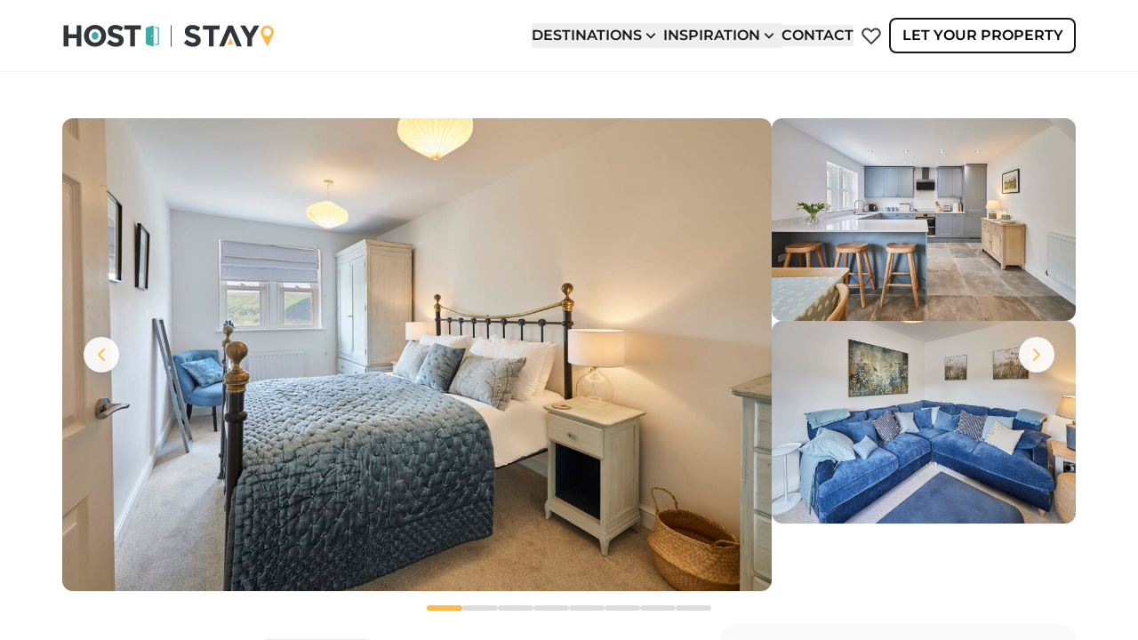

--- FILE ---
content_type: text/html; charset=utf-8
request_url: https://hostandstay.co.uk/holiday-lets/pateley-bridge/clackgill-cottage
body_size: 22032
content:
<!DOCTYPE html><html lang="en" class="h-full"><head><meta charSet="utf-8"/><meta name="viewport" content="width=device-width"/><title>Clackgill Cottage - luxury places to stay in pateley-bridge</title><link rel="icon" href="/holiday-lets/favicon.ico"/><meta name="description" content="Discover our collection of holiday lets with Host &amp; Stay. We have accommodation to suit all needs - find your perfect getaway and make unforgettable memories."/><script>
          window.dataLayer = [];
          const host = window.location.hostname;
    var dataLayer = window.dataLayer = window.dataLayer || [];
    dataLayer.push({
        site: {
            brand: &#x27;host and stay&#x27;,
            currency: &#x27;GBP&#x27;,
            environment: !host.includes(&#x27;preprod&#x27;) ? &#x27;prd&#x27; : &#x27;stg&#x27;,
            locale: &#x27;en-GB&#x27;,
            version: &#x27;&#x27;
        },
        page: {
            type: &#x27;product details&#x27;,
            section: &#x27;stay&#x27;,
            subSection: &#x27;&#x27;
        },
        user: {
            id: &#x27;&#x27;
        }
    });</script><link rel="preload" href="/holiday-lets/images/logos/logo.svg" as="image" fetchPriority="high"/><link rel="preload" href="/holiday-lets/images/no-wishlist.svg" as="image" fetchPriority="high"/><link rel="preload" href="/holiday-lets/images/menu.svg" as="image" fetchPriority="high"/><meta name="next-head-count" content="9"/><meta charSet="UTF-8"/><link rel="icon" href="/favicon.ico"/><link data-next-font="size-adjust" rel="preconnect" href="/" crossorigin="anonymous"/><link rel="preload" href="/holiday-lets/_next/static/css/d89582b04b1c0140.css" as="style"/><link rel="stylesheet" href="/holiday-lets/_next/static/css/d89582b04b1c0140.css" data-n-g=""/><link rel="preload" href="/holiday-lets/_next/static/css/1cfc1c1fc96fe08d.css" as="style"/><link rel="stylesheet" href="/holiday-lets/_next/static/css/1cfc1c1fc96fe08d.css" data-n-p=""/><noscript data-n-css=""></noscript><script defer="" nomodule="" src="/holiday-lets/_next/static/chunks/polyfills-78c92fac7aa8fdd8.js"></script><script src="/holiday-lets/_next/static/chunks/webpack-e53ca22b1df72799.js" defer=""></script><script src="/holiday-lets/_next/static/chunks/framework-ecc4130bc7a58a64.js" defer=""></script><script src="/holiday-lets/_next/static/chunks/main-785ee4bf517fbbfe.js" defer=""></script><script src="/holiday-lets/_next/static/chunks/pages/_app-5b45f70352d3abb5.js" defer=""></script><script src="/holiday-lets/_next/static/chunks/7d0bf13e-0838bd1fc1aa824c.js" defer=""></script><script src="/holiday-lets/_next/static/chunks/256-725cb13f308871dc.js" defer=""></script><script src="/holiday-lets/_next/static/chunks/292-991d3e6e2d92d5a3.js" defer=""></script><script src="/holiday-lets/_next/static/chunks/424-6e7b01213ba9ad8e.js" defer=""></script><script src="/holiday-lets/_next/static/chunks/pages/%5Bcity%5D/%5Bproperty%5D-19e2282a92ef2478.js" defer=""></script><script src="/holiday-lets/_next/static/0hwqQYbolqH73Xfm3Ohmr/_buildManifest.js" defer=""></script><script src="/holiday-lets/_next/static/0hwqQYbolqH73Xfm3Ohmr/_ssgManifest.js" defer=""></script></head><body class="h-full md:overflow-hidden"><div id="__next"><div class="flex flex-col lg:h-screen lg:overflow-hidden"><header class="sticky top-0 max-w-full  flex mx-0 md:py-5 py-6 xl:px-[70px] md:px-8 px-4 w-100  bg-white border-b border-hsWhite-03 z-[18]"><div class="sticky top-0 flex justify-between w-full lg:z-10"><div class="flex items-center"><a href="/holiday-lets/[city]/[property]"><img alt="logo" fetchPriority="high" width="240" height="27" decoding="async" data-nimg="1" class="xl:w-[240px] w-[200px] xl:h-[27px] h-[22px]" style="color:transparent" src="/holiday-lets/images/logos/logo.svg"/></a></div><div class="xl:flex hidden gap-x-10"><div class="flex items-center"><div class="inline-block text-left " role="menu" data-headlessui-state=""><button id="headlessui-menu-button-:R5cb6:" type="button" aria-haspopup="menu" aria-expanded="false" data-headlessui-state=""><div class="flex justify-between items-center cursor-pointer text-hsGray-17 leading-6 font-semibold uppercase"><span class="hover:underline"> <!-- -->Destinations<!-- --> </span><div class="flex items-center mr-1"><i class="hs-arrow-icon text-xl "></i></div></div></button></div></div><div class="flex items-center"><div class="inline-block text-left " role="menu" data-headlessui-state=""><button id="headlessui-menu-button-:R6cb6:" type="button" aria-haspopup="menu" aria-expanded="false" data-headlessui-state=""><div class="flex justify-between items-center cursor-pointer text-hsGray-17 leading-6 font-semibold uppercase"><span class="hover:underline"> <!-- -->Inspiration<!-- --> </span><div class="flex items-center mr-1"><i class="hs-arrow-icon text-xl "></i></div></div></button></div></div><div class="flex items-center"><div class="inline-block text-left " role="menu" data-headlessui-state=""><button id="headlessui-menu-button-:R7cb6:" type="button" aria-haspopup="menu" aria-expanded="false" data-headlessui-state=""><a href="/contact/" class="flex z-[19] justify-between items-center cursor-pointer text-hsGray-17 leading-6 font-semibold uppercase"><span class="hover:underline">Contact</span></a></button></div></div><a href="/wishlist/" class="flex justify-center items-center w-10 h-10 rounded-[4px] no-underline opacity-80 hover:opacity-100 hover:bg-hsGray-18"><img alt="wishlist" fetchPriority="high" width="24" height="24" decoding="async" data-nimg="1" class="w-6 h-6" style="color:transparent" src="/holiday-lets/images/no-wishlist.svg"/></a><a href="/host/" class="flex items-center justify-center w-[210px] h-10 rounded-lg border-2 border-hsGray-17 leading-6 font-semibold uppercase hover:bg-hsGray-17 hover:text-hsWhite-06 transition-[color] duration-500">Let Your Property</a></div><div class="xl:hidden flex cursor-pointer my-auto"><img alt="menu" fetchPriority="high" width="33" height="25" decoding="async" data-nimg="1" class="w-[33px]" style="color:transparent" src="/holiday-lets/images/menu.svg"/></div></div><noscript><img height="1" width="1" style="display:none" src="https://www.facebook.com/tr?id=243186526949203&amp;ev=PageView&amp;noscript=1"/></noscript></header><div class="flex-grow md:overflow-y-auto md:max-h-screen"><div class="pt-9 xl:px-[70px] md:px-8 px-4"><div class="flex flex-col gap-6"><div class="relative"><button class="absolute left-6 top-1/2 -translate-y-1/2 z-10 bg-white/90 hover:bg-white rounded-full p-2 shadow-lg transition-all duration-200 hover:scale-110" aria-label="Previous images"><svg width="24" height="24" viewBox="0 0 24 24" fill="none" class="text-hsYellow-02"><path d="M15 18L9 12L15 6" stroke="currentColor" stroke-width="2" stroke-linecap="round" stroke-linejoin="round"></path></svg></button><button class="absolute right-6 top-1/2 -translate-y-1/2 z-10 bg-white/90 hover:bg-white rounded-full p-2 shadow-lg transition-all duration-200 hover:scale-110" aria-label="Next images"><svg width="24" height="24" viewBox="0 0 24 24" fill="none" class="text-hsYellow-02"><path d="M9 18L15 12L9 6" stroke="currentColor" stroke-width="2" stroke-linecap="round" stroke-linejoin="round"></path></svg></button><div class="overflow-hidden"><div class="flex"><div class="flex w-full flex-shrink-0 flex-col md:flex-row gap-4 py-4"><div class="w-full md:w-[70%] cursor-pointer"><img src="https://guesty-listing-images.s3.amazonaws.com/guesty-listing-images/production/original_924487343327924205_1686297615.jpg" class="w-full aspect-[2/1] object-cover rounded-xl"/></div><div class="hidden md:flex md:w-[30%] flex-col gap-4"><div class="cursor-pointer"><img src="https://guesty-listing-images.s3.amazonaws.com/guesty-listing-images/production/original_924487343327924205_1686297635.jpg" class="w-full aspect-[1.78/1] object-cover rounded-xl"/></div><div class="cursor-pointer"><img src="https://guesty-listing-images.s3.amazonaws.com/guesty-listing-images/production/original_924487343327924205_1686297654.jpg" class="w-full aspect-[1.78/1] object-cover rounded-xl"/></div></div></div><div class="flex w-full flex-shrink-0 flex-col md:flex-row gap-4 py-4"><div class="w-full md:w-[70%] cursor-pointer"><img src="https://guesty-listing-images.s3.amazonaws.com/guesty-listing-images/production/original_924487343327924205_1686297677.jpg" class="w-full aspect-[2/1] object-cover rounded-xl"/></div><div class="hidden md:flex md:w-[30%] flex-col gap-4"><div class="cursor-pointer"><img src="https://guesty-listing-images.s3.amazonaws.com/guesty-listing-images/production/original_924487343327924205_1804933394.jpg" class="w-full aspect-[1.78/1] object-cover rounded-xl"/></div><div class="cursor-pointer"><img src="https://guesty-listing-images.s3.amazonaws.com/guesty-listing-images/production/original_924487343327924205_1686297713.jpg" class="w-full aspect-[1.78/1] object-cover rounded-xl"/></div></div></div><div class="flex w-full flex-shrink-0 flex-col md:flex-row gap-4 py-4"><div class="w-full md:w-[70%] cursor-pointer"><img src="https://guesty-listing-images.s3.amazonaws.com/guesty-listing-images/production/original_924487343327924205_1686297730.jpg" class="w-full aspect-[2/1] object-cover rounded-xl"/></div><div class="hidden md:flex md:w-[30%] flex-col gap-4"><div class="cursor-pointer"><img src="https://guesty-listing-images.s3.amazonaws.com/guesty-listing-images/production/original_924487343327924205_1686297744.jpg" class="w-full aspect-[1.78/1] object-cover rounded-xl"/></div><div class="cursor-pointer"><img src="https://guesty-listing-images.s3.amazonaws.com/guesty-listing-images/production/original_924487343327924205_1686297768.jpg" class="w-full aspect-[1.78/1] object-cover rounded-xl"/></div></div></div><div class="flex w-full flex-shrink-0 flex-col md:flex-row gap-4 py-4"><div class="w-full md:w-[70%] cursor-pointer"><img src="https://guesty-listing-images.s3.amazonaws.com/guesty-listing-images/production/original_924487343327924205_1686297780.jpg" class="w-full aspect-[2/1] object-cover rounded-xl"/></div><div class="hidden md:flex md:w-[30%] flex-col gap-4"><div class="cursor-pointer"><img src="https://guesty-listing-images.s3.amazonaws.com/guesty-listing-images/production/original_924487343327924205_1686297794.jpg" class="w-full aspect-[1.78/1] object-cover rounded-xl"/></div><div class="cursor-pointer"><img src="https://guesty-listing-images.s3.amazonaws.com/guesty-listing-images/production/original_924487343327924205_1686297808.jpg" class="w-full aspect-[1.78/1] object-cover rounded-xl"/></div></div></div><div class="flex w-full flex-shrink-0 flex-col md:flex-row gap-4 py-4"><div class="w-full md:w-[70%] cursor-pointer"><img src="https://guesty-listing-images.s3.amazonaws.com/guesty-listing-images/production/original_924487343327924205_1686297831.jpg" class="w-full aspect-[2/1] object-cover rounded-xl"/></div><div class="hidden md:flex md:w-[30%] flex-col gap-4"><div class="cursor-pointer"><img src="https://guesty-listing-images.s3.amazonaws.com/guesty-listing-images/production/original_924487343327924205_1686297854.jpg" class="w-full aspect-[1.78/1] object-cover rounded-xl"/></div><div class="cursor-pointer"><img src="https://guesty-listing-images.s3.amazonaws.com/guesty-listing-images/production/original_924487343327924205_1702685469.jpg" class="w-full aspect-[1.78/1] object-cover rounded-xl"/></div></div></div><div class="flex w-full flex-shrink-0 flex-col md:flex-row gap-4 py-4"><div class="w-full md:w-[70%] cursor-pointer"><img src="https://guesty-listing-images.s3.amazonaws.com/guesty-listing-images/production/original_924487343327924205_1686297892.jpg" class="w-full aspect-[2/1] object-cover rounded-xl"/></div><div class="hidden md:flex md:w-[30%] flex-col gap-4"><div class="cursor-pointer"><img src="https://guesty-listing-images.s3.amazonaws.com/guesty-listing-images/production/original_924487343327924205_1686297955.jpg" class="w-full aspect-[1.78/1] object-cover rounded-xl"/></div><div class="cursor-pointer"><img src="https://guesty-listing-images.s3.amazonaws.com/guesty-listing-images/production/original_924487343327924205_1699691979.jpg" class="w-full aspect-[1.78/1] object-cover rounded-xl"/></div></div></div><div class="flex w-full flex-shrink-0 flex-col md:flex-row gap-4 py-4"><div class="w-full md:w-[70%] cursor-pointer"><img src="https://guesty-listing-images.s3.amazonaws.com/guesty-listing-images/production/original_924487343327924205_1699691992.jpg" class="w-full aspect-[2/1] object-cover rounded-xl"/></div><div class="hidden md:flex md:w-[30%] flex-col gap-4"><div class="cursor-pointer"><img src="https://guesty-listing-images.s3.amazonaws.com/guesty-listing-images/production/original_924487343327924205_1686298052.jpg" class="w-full aspect-[1.78/1] object-cover rounded-xl"/></div><div class="cursor-pointer"><img src="https://guesty-listing-images.s3.amazonaws.com/guesty-listing-images/production/original_924487343327924205_1686298074.jpg" class="w-full aspect-[1.78/1] object-cover rounded-xl"/></div></div></div><div class="flex w-full flex-shrink-0 flex-col md:flex-row gap-4 py-4"><div class="w-full md:w-[70%] cursor-pointer"><img src="https://guesty-listing-images.s3.amazonaws.com/guesty-listing-images/production/original_924487343327924205_1686298052.jpg" class="w-full aspect-[2/1] object-cover rounded-xl"/></div><div class="hidden md:flex md:w-[30%] flex-col gap-4"><div class="cursor-pointer"><img src="https://guesty-listing-images.s3.amazonaws.com/guesty-listing-images/production/original_924487343327924205_1686298074.jpg" class="w-full aspect-[1.78/1] object-cover rounded-xl"/></div><div class="cursor-pointer"><img src="https://guesty-listing-images.s3.amazonaws.com/guesty-listing-images/production/original_924487343327924205_1804933429.jpg" class="w-full aspect-[1.78/1] object-cover rounded-xl"/></div></div></div></div></div></div><div class="flex justify-center gap-2 pb-4"><button class="h-1.5 w-10 rounded-full transition-all duration-300 bg-hsYellow-02"></button><button class="h-1.5 w-10 rounded-full transition-all duration-300 bg-border"></button><button class="h-1.5 w-10 rounded-full transition-all duration-300 bg-border"></button><button class="h-1.5 w-10 rounded-full transition-all duration-300 bg-border"></button><button class="h-1.5 w-10 rounded-full transition-all duration-300 bg-border"></button><button class="h-1.5 w-10 rounded-full transition-all duration-300 bg-border"></button><button class="h-1.5 w-10 rounded-full transition-all duration-300 bg-border"></button><button class="h-1.5 w-10 rounded-full transition-all duration-300 bg-border"></button></div><div class="flex flex-col-reverse  lg:flex-row gap-6"><div class="flex-1"><section class="w-full flex flex-col py-4 gap-6"><span class="hidden md:flex flex-wrap items-center gap-3 text-2xl font-bold text-Montserrat ">Clackgill Cottage<span class="inline-flex items-center h-8 px-4 rounded-full bg-hsYellow-02 bg-opacity-30 text-sm font-semibold">Pateley Bridge</span></span><div class="flex flex-wrap justify-between items-end md:gap-4 gap-6 border border-border rounded-xl p-4"><div class="grid grid-cols-2 sm:flex flex-wrap gap-4 md:gap-6 xl:gap-8 md:justify-start justify-between md:w-fit w-full"><div class="flex items-center gap-1"><img alt="Beds" loading="lazy" width="20" height="20" decoding="async" data-nimg="1" class="opacity-50" style="color:transparent" src="/holiday-lets/images/icons/Guests.svg"/><span class="text-sm font-semibold text-Montserrat text-muted"><span class="text-sm">8</span> Guests</span></div><div class="flex items-center gap-1"><img alt="Beds" loading="lazy" width="20" height="20" decoding="async" data-nimg="1" style="color:transparent" src="/holiday-lets/images/icons/beds.svg"/><span class="text-sm font-semibold text-Montserrat text-muted"><span class="text-sm">4</span> Beds</span></div><div class="flex items-center gap-1"><img alt="Bathroom" loading="lazy" width="20" height="20" decoding="async" data-nimg="1" style="color:transparent" src="/holiday-lets/images/icons/Bathroom.svg"/><span class="text-sm font-semibold text-Montserrat text-muted"><span class="text-sm">2</span> Bathrooms</span></div><div class="flex items-center gap-1"><img alt="Bedrooms" loading="lazy" width="20" height="20" decoding="async" data-nimg="1" style="color:transparent" src="/holiday-lets/images/icons/bedrooms.svg"/><span class="text-sm font-semibold text-Montserrat text-muted"><span class=" text-sm">4</span> Bedrooms</span></div><div class="flex items-center gap-1"><img alt="Pets" loading="lazy" width="20" height="20" decoding="async" data-nimg="1" style="color:transparent" src="/holiday-lets/amenitiesIcons/Pets.svg"/><span class="text-sm font-semibold text-Montserrat text-muted">Pet-Friendly</span></div></div><div class="flex items-center gap-2 cursor-pointer hover:opacity-80 transition-opacity"><div class="flex items-center"><div class="relative w-4 h-4"><svg class="absolute w-4 h-4 text-[#919192]" fill="currentColor" viewBox="0 0 20 20"><path d="M9.049 2.927c.3-.921 1.603-.921 1.902 0l1.07 3.292a1 1 0 00.95.69h3.462c.969 0 1.371 1.24.588 1.81l-2.8 2.034a1 1 0 00-.364 1.118l1.07 3.292c.3.921-.755 1.688-1.54 1.118l-2.8-2.034a1 1 0 00-1.175 0l-2.8 2.034c-.784.57-1.838-.197-1.539-1.118l1.07-3.292a1 1 0 00-.364-1.118L2.98 8.72c-.783-.57-.38-1.81.588-1.81h3.461a1 1 0 00.951-.69l1.07-3.292z"></path></svg><svg class="absolute w-4 h-4 text-[#FDC500]" fill="currentColor" viewBox="0 0 20 20" style="clip-path:none"><path d="M9.049 2.927c.3-.921 1.603-.921 1.902 0l1.07 3.292a1 1 0 00.95.69h3.462c.969 0 1.371 1.24.588 1.81l-2.8 2.034a1 1 0 00-.364 1.118l1.07 3.292c.3.921-.755 1.688-1.54 1.118l-2.8-2.034a1 1 0 00-1.175 0l-2.8 2.034c-.784.57-1.838-.197-1.539-1.118l1.07-3.292a1 1 0 00-.364-1.118L2.98 8.72c-.783-.57-.38-1.81.588-1.81h3.461a1 1 0 00.951-.69l1.07-3.292z"></path></svg></div><div class="relative w-4 h-4"><svg class="absolute w-4 h-4 text-[#919192]" fill="currentColor" viewBox="0 0 20 20"><path d="M9.049 2.927c.3-.921 1.603-.921 1.902 0l1.07 3.292a1 1 0 00.95.69h3.462c.969 0 1.371 1.24.588 1.81l-2.8 2.034a1 1 0 00-.364 1.118l1.07 3.292c.3.921-.755 1.688-1.54 1.118l-2.8-2.034a1 1 0 00-1.175 0l-2.8 2.034c-.784.57-1.838-.197-1.539-1.118l1.07-3.292a1 1 0 00-.364-1.118L2.98 8.72c-.783-.57-.38-1.81.588-1.81h3.461a1 1 0 00.951-.69l1.07-3.292z"></path></svg><svg class="absolute w-4 h-4 text-[#FDC500]" fill="currentColor" viewBox="0 0 20 20" style="clip-path:none"><path d="M9.049 2.927c.3-.921 1.603-.921 1.902 0l1.07 3.292a1 1 0 00.95.69h3.462c.969 0 1.371 1.24.588 1.81l-2.8 2.034a1 1 0 00-.364 1.118l1.07 3.292c.3.921-.755 1.688-1.54 1.118l-2.8-2.034a1 1 0 00-1.175 0l-2.8 2.034c-.784.57-1.838-.197-1.539-1.118l1.07-3.292a1 1 0 00-.364-1.118L2.98 8.72c-.783-.57-.38-1.81.588-1.81h3.461a1 1 0 00.951-.69l1.07-3.292z"></path></svg></div><div class="relative w-4 h-4"><svg class="absolute w-4 h-4 text-[#919192]" fill="currentColor" viewBox="0 0 20 20"><path d="M9.049 2.927c.3-.921 1.603-.921 1.902 0l1.07 3.292a1 1 0 00.95.69h3.462c.969 0 1.371 1.24.588 1.81l-2.8 2.034a1 1 0 00-.364 1.118l1.07 3.292c.3.921-.755 1.688-1.54 1.118l-2.8-2.034a1 1 0 00-1.175 0l-2.8 2.034c-.784.57-1.838-.197-1.539-1.118l1.07-3.292a1 1 0 00-.364-1.118L2.98 8.72c-.783-.57-.38-1.81.588-1.81h3.461a1 1 0 00.951-.69l1.07-3.292z"></path></svg><svg class="absolute w-4 h-4 text-[#FDC500]" fill="currentColor" viewBox="0 0 20 20" style="clip-path:none"><path d="M9.049 2.927c.3-.921 1.603-.921 1.902 0l1.07 3.292a1 1 0 00.95.69h3.462c.969 0 1.371 1.24.588 1.81l-2.8 2.034a1 1 0 00-.364 1.118l1.07 3.292c.3.921-.755 1.688-1.54 1.118l-2.8-2.034a1 1 0 00-1.175 0l-2.8 2.034c-.784.57-1.838-.197-1.539-1.118l1.07-3.292a1 1 0 00-.364-1.118L2.98 8.72c-.783-.57-.38-1.81.588-1.81h3.461a1 1 0 00.951-.69l1.07-3.292z"></path></svg></div><div class="relative w-4 h-4"><svg class="absolute w-4 h-4 text-[#919192]" fill="currentColor" viewBox="0 0 20 20"><path d="M9.049 2.927c.3-.921 1.603-.921 1.902 0l1.07 3.292a1 1 0 00.95.69h3.462c.969 0 1.371 1.24.588 1.81l-2.8 2.034a1 1 0 00-.364 1.118l1.07 3.292c.3.921-.755 1.688-1.54 1.118l-2.8-2.034a1 1 0 00-1.175 0l-2.8 2.034c-.784.57-1.838-.197-1.539-1.118l1.07-3.292a1 1 0 00-.364-1.118L2.98 8.72c-.783-.57-.38-1.81.588-1.81h3.461a1 1 0 00.951-.69l1.07-3.292z"></path></svg><svg class="absolute w-4 h-4 text-[#FDC500]" fill="currentColor" viewBox="0 0 20 20" style="clip-path:none"><path d="M9.049 2.927c.3-.921 1.603-.921 1.902 0l1.07 3.292a1 1 0 00.95.69h3.462c.969 0 1.371 1.24.588 1.81l-2.8 2.034a1 1 0 00-.364 1.118l1.07 3.292c.3.921-.755 1.688-1.54 1.118l-2.8-2.034a1 1 0 00-1.175 0l-2.8 2.034c-.784.57-1.838-.197-1.539-1.118l1.07-3.292a1 1 0 00-.364-1.118L2.98 8.72c-.783-.57-.38-1.81.588-1.81h3.461a1 1 0 00.951-.69l1.07-3.292z"></path></svg></div><div class="relative w-4 h-4"><svg class="absolute w-4 h-4 text-[#919192]" fill="currentColor" viewBox="0 0 20 20"><path d="M9.049 2.927c.3-.921 1.603-.921 1.902 0l1.07 3.292a1 1 0 00.95.69h3.462c.969 0 1.371 1.24.588 1.81l-2.8 2.034a1 1 0 00-.364 1.118l1.07 3.292c.3.921-.755 1.688-1.54 1.118l-2.8-2.034a1 1 0 00-1.175 0l-2.8 2.034c-.784.57-1.838-.197-1.539-1.118l1.07-3.292a1 1 0 00-.364-1.118L2.98 8.72c-.783-.57-.38-1.81.588-1.81h3.461a1 1 0 00.951-.69l1.07-3.292z"></path></svg><svg class="absolute w-4 h-4 text-[#FDC500]" fill="currentColor" viewBox="0 0 20 20" style="clip-path:inset(0 17% 0 0)"><path d="M9.049 2.927c.3-.921 1.603-.921 1.902 0l1.07 3.292a1 1 0 00.95.69h3.462c.969 0 1.371 1.24.588 1.81l-2.8 2.034a1 1 0 00-.364 1.118l1.07 3.292c.3.921-.755 1.688-1.54 1.118l-2.8-2.034a1 1 0 00-1.175 0l-2.8 2.034c-.784.57-1.838-.197-1.539-1.118l1.07-3.292a1 1 0 00-.364-1.118L2.98 8.72c-.783-.57-.38-1.81.588-1.81h3.461a1 1 0 00.951-.69l1.07-3.292z"></path></svg></div></div><span class="text-star font-semibold text-base">4.83</span><span class="text-sm font-semibold text-Montserrat text-muted text-nowrap">(<span class="text-star font-medium text-sm">61</span> Reviews)</span></div></div><div class="w-full flex flex-col gap-4"><div class="flex flex-col gap-2"><p class="text-base text-Montserrat text-heading font-base leading-relaxed break-words overflow-wrap-anywhere whitespace-pre-line">If you are looking for a truly incredible stay in the Yorkshire Dales look no further than Clackgill Cottage. Located in the quiet village of Middlesmoor, the property has been finished to a very high standard and is located just 100 metres from The Crown pub. With breathtaking views and an ideal location on the Nidderdale Way on the doorstep you’re in for a real treat!</p></div><div class="flex flex-col gap-2"><span class="text-xl font-semibold text-Montserrat text-heading ">The Space</span><p class="text-base text-Montserrat text-heading font-base leading-relaxed break-words overflow-wrap-anywhere whitespace-pre-line">The incredible open plan kitchen is a sight to behold! With immaculate fittings, spot lit ceilings and bifold doors, it has a very modern feel. The kitchen area has everything you need for your stay including fridge freezer, oven and induction hob, dishwasher, microwave and Nespresso coffee maker. There is also an extra fridge and a washing machine to be found in an attached utility/cloakroom.

There is a dining table seating up to eight people and also a breakfast bar with stools for more casual dining.

Open the bifold doors onto a walled patio area with outdoor seating for alfresco dining with family and friends.

To the front of the property is a cosy snug with a comfortable corner sofa, Smart TV, and real flame effect electric fire.

The ground floor also houses a downstairs WC and hand basin and under stairs storage area for shoes and coats.

The main bedroom is bright and spacious with a king size bed and stunning views from the windows. The modern ensuite features a walk in shower.

The second bedroom has a king size bed and beautiful views. A third bedroom also has a king size bed, while the fourth bedroom is a cosy space with bunk beds, making it perfectly suited to children and teenagers.

Head to the family bathroom and you’ll find another modern space boasting a small bathtub, separate walk in shower, WC and wash basin.</p></div><div class="flex flex-col gap-2"><span class="text-xl font-semibold text-Montserrat text-heading ">Neighbourhood</span><p class="text-base text-Montserrat text-heading font-base leading-relaxed break-words overflow-wrap-anywhere whitespace-pre-line">Middlesmoor is a hilltop village perched on the end of a ridge overlooking Nidderdale with fine views extending Gouthwaite Reservoir. Its 1864 church occupies a commanding position in front of the village at the top of the hill and can be seen for miles around. The village has cobbled streets and stone cottages and with its lofty position at the head of the Dale is one of the most picturesque in the Dales area. 

The property is surrounded with exceptional views and stunning moorland. Located on the Nidderdale Way, you can walk for miles with places such as Scar House Reservoir and Masham Moor. 

If you fancy an outdoor activity you can visit How Stean Gorge Activity Centre. Experience a full day of adventure with one of their readymade packages or partake in a single activity if you want to try something specific. Rock Climbing, Abseiling, Canoeing, Caving and Mountain Biking are all on their extensive list of activities. 

How Stean Gorge is well known in Yorkshire for being one of the best days out for all ages. Featured on BBC’s Countryfile, this is a place not to be missed. 

If you are travelling with children, you could take a visit to see the Nidderdale Llamas or visit Studfold Adventure Trail. This is a wonderful play and discovery experience for toddlers and young children where they can explore nature and run wild in the beautiful setting of the Yorkshire Dales. 

If you want to visit some local towns and villages, Pateley Bridge is a lovely little Yorkshire Dales town with a pretty high street, lined with independent shops and delightful eateries. 

Ripon is approximately 20 miles away. This little city has a thriving market place and a magnificent cathedral, although it can be very busy, it will earn a place in any visitor’s heart. 

Harrogate is a 45-minute drive away and always has a calendar full of exciting events. Wander round the Victorian spa town or book yourself onto a foodie tour or wellness weekend, there is something for everyone here. 

If you prefer to stay local and enjoy the beautiful surroundings of Middlesmoor you can enjoy relaxing days with good food. At The Crown Hotel in the village you can enjoy home cooked food and local ales. Venture a little further afield to Lofthouse and visit another Crown Hotel. Experience the rustic charm and open fires indoors or venture outside on those warmer days and dine al fresco.

Other nearby points of interest include Swinton Park Estate, Fountains Abbey, Studley Royal, Brimham Rocks, Coldstones Cut, Stump Cross Caverns, and the towns of Masham and Grassington.</p></div><div class="flex flex-col gap-2"><span class="text-xl font-semibold text-Montserrat text-heading ">Getting Around</span><p class="text-base text-Montserrat text-heading font-base leading-relaxed break-words overflow-wrap-anywhere whitespace-pre-line">Clackgill Cottage is set in a rural area with limited public transport so we highly recommend a car for exploring the local area. 

You can use the Leeds-Morecambe line and the famous Leeds-Settle-Carlisle line which give fantastic access to the Dales on one of the most spectacular train journeys in England. The closest train station to access the railway can be found in Skipton, a 50-minute drive from Clackgill Cottage. 

Enjoy the beautiful countryside as you cross valleys, rise up over hills and wind round the country roads.</p></div><div class="flex flex-col gap-2"><span class="text-xl font-semibold text-Montserrat text-heading ">Other things to note</span><p class="text-base text-Montserrat text-heading font-base leading-relaxed break-words overflow-wrap-anywhere whitespace-pre-line">Host &amp; Stay are committed to our owners that their homes are protected during bookings. For this reason, we require all of our guests to transfer a £250.00 Damage Deposit (subject to a £10.00 administration charge) or, to purchase an Accidental Damage Waiver for £25.00 which will cover you for up to £500.00 of accidental damage during your stay.</p></div><div class="flex flex-col gap-4 "><span class="text-xl font-semibold text-Montserrat text-heading ">Guest Access</span><div class="flex flex-col gap-4 sm:p-6 p-4 border border-border rounded-xl"><div class="flex flex-wrap sm:gap-6 gap-2"><div class="flex items-center sm:gap-2.5 gap-[6px] border-none bg-surface rounded-lg sm:px-4 sm:py-3 p-[10px]"><img alt="Check-in" loading="lazy" width="16" height="16" decoding="async" data-nimg="1" style="color:transparent" src="/holiday-lets/images/icons/login.svg"/><span class="sm:text-base text-sm font-bold text-Montserrat text-heading">Check-in: <!-- -->16:00</span></div><div class="flex items-center sm:gap-2.5 gap-[6px] border-none bg-surface rounded-lg sm:px-4 sm:py-3 p-[10px]"><img alt="Checkout" loading="lazy" width="16" height="16" decoding="async" data-nimg="1" style="color:transparent" src="/holiday-lets/images/icons/logout.svg"/><span class="sm:text-base text-sm font-bold text-Montserrat text-heading">Check-out: <!-- -->10:00</span></div></div><div class="flex flex-col gap-2"><p class="text-base text-Montserrat text-heading font-base leading-relaxed break-words overflow-wrap-anywhere whitespace-pre-line">Guests have access to the full property. 

The keys to Clackgill Cottage are accessed via a key safe box, and full details will be provided prior to your stay. 

Private on-site parking is available for up to three vehicles. Ample free on-street parking is also available nearby.</p></div></div></div></div><div class="w-full"><div class="flex justify-between items-center mb-4"><h3 class="text-xl font-semibold text-Montserrat text-heading">Amenities</h3><button class="text-link hover:text-blue-800 font-normal text-lg text-Montserrat transition-colors">Show all</button></div><div class="border border-border rounded-xl sm:p-6 p-4"><div class="flex flex-wrap gap-4 sm:gap-8"><div class="flex items-center gap-2"><img alt="Bathtub" loading="lazy" width="20" height="20" decoding="async" data-nimg="1" class="opacity-60" style="color:transparent" src="/holiday-lets/amenitiesIcons/Bath.svg"/><span class="text-sm font-bold text-Montserrat text-muted">Bathtub</span></div><div class="flex items-center gap-2"><img alt="Bed linens" loading="lazy" width="20" height="20" decoding="async" data-nimg="1" class="opacity-60" style="color:transparent" src="/holiday-lets/amenitiesIcons/Bed.svg"/><span class="text-sm font-bold text-Montserrat text-muted">Bed linens</span></div><div class="flex items-center gap-2"><img alt="Carbon monoxide detector" loading="lazy" width="20" height="20" decoding="async" data-nimg="1" class="opacity-60" style="color:transparent" src="/holiday-lets/amenitiesIcons/Thermometer.svg"/><span class="text-sm font-bold text-Montserrat text-muted">Carbon monoxide detector</span></div><div class="flex items-center gap-2"><img alt="Children’s dinnerware" loading="lazy" width="20" height="20" decoding="async" data-nimg="1" class="opacity-60" style="color:transparent" src="/holiday-lets/amenitiesIcons/DiningTable.svg"/><span class="text-sm font-bold text-Montserrat text-muted">Children’s dinnerware</span></div></div></div></div><div id="reviews-section"><div class="w-full flex flex-col gap-4"><div class="flex items-center gap-2 cursor-pointer"><span class="text-xl font-semibold text-Montserrat text-heading">Reviews</span><svg class="w-4 h-4 text-gray-400 transition-transform duration-200 rotate-180" fill="none" stroke="currentColor" viewBox="0 0 24 24"><path stroke-linecap="round" stroke-linejoin="round" stroke-width="2" d="M19 9l-7 7-7-7"></path></svg></div><div class="flex flex-col gap-4 border border-border rounded-xl p-6"><div class="flex flex-col gap-3"><div class="flex items-center gap-1.5 "><svg class="w-4 h-4 text-star" fill="currentColor" viewBox="0 0 20 20"><path d="M9.049 2.927c.3-.921 1.603-.921 1.902 0l1.07 3.292a1 1 0 00.95.69h3.462c.969 0 1.371 1.24.588 1.81l-2.8 2.034a1 1 0 00-.364 1.118l1.07 3.292c.3.921-.755 1.688-1.54 1.118l-2.8-2.034a1 1 0 00-1.175 0l-2.8 2.034c-.784.57-1.838-.197-1.539-1.118l1.07-3.292a1 1 0 00-.364-1.118L2.98 8.72c-.783-.57-.38-1.81.588-1.81h3.461a1 1 0 00.951-.69l1.07-3.292z"></path></svg><svg class="w-4 h-4 text-star" fill="currentColor" viewBox="0 0 20 20"><path d="M9.049 2.927c.3-.921 1.603-.921 1.902 0l1.07 3.292a1 1 0 00.95.69h3.462c.969 0 1.371 1.24.588 1.81l-2.8 2.034a1 1 0 00-.364 1.118l1.07 3.292c.3.921-.755 1.688-1.54 1.118l-2.8-2.034a1 1 0 00-1.175 0l-2.8 2.034c-.784.57-1.838-.197-1.539-1.118l1.07-3.292a1 1 0 00-.364-1.118L2.98 8.72c-.783-.57-.38-1.81.588-1.81h3.461a1 1 0 00.951-.69l1.07-3.292z"></path></svg><svg class="w-4 h-4 text-star" fill="currentColor" viewBox="0 0 20 20"><path d="M9.049 2.927c.3-.921 1.603-.921 1.902 0l1.07 3.292a1 1 0 00.95.69h3.462c.969 0 1.371 1.24.588 1.81l-2.8 2.034a1 1 0 00-.364 1.118l1.07 3.292c.3.921-.755 1.688-1.54 1.118l-2.8-2.034a1 1 0 00-1.175 0l-2.8 2.034c-.784.57-1.838-.197-1.539-1.118l1.07-3.292a1 1 0 00-.364-1.118L2.98 8.72c-.783-.57-.38-1.81.588-1.81h3.461a1 1 0 00.951-.69l1.07-3.292z"></path></svg><svg class="w-4 h-4 text-star" fill="currentColor" viewBox="0 0 20 20"><path d="M9.049 2.927c.3-.921 1.603-.921 1.902 0l1.07 3.292a1 1 0 00.95.69h3.462c.969 0 1.371 1.24.588 1.81l-2.8 2.034a1 1 0 00-.364 1.118l1.07 3.292c.3.921-.755 1.688-1.54 1.118l-2.8-2.034a1 1 0 00-1.175 0l-2.8 2.034c-.784.57-1.838-.197-1.539-1.118l1.07-3.292a1 1 0 00-.364-1.118L2.98 8.72c-.783-.57-.38-1.81.588-1.81h3.461a1 1 0 00.951-.69l1.07-3.292z"></path></svg></div><div class="flex items-center gap-2"><span class="text-base font-bold text-Montserrat text-heading">Steven</span><div class="w-4 h-4 flex items-center justify-center"><img alt="airbnb" loading="lazy" width="16" height="16" decoding="async" data-nimg="1" class="rounded" style="color:transparent" src="/holiday-lets/images/icons/revyoos-airbnb.svg"/></div><span class="text-sm text-gray-500 text-Montserrat">11/1/2026</span></div><p class="text-base text-Montserrat text-heading font-normal">Great place to stay nice pub near and nice walks beautiful scenery</p><div class="border-t border-border mt-1"></div></div><div class="flex flex-col gap-3"><div class="flex items-center gap-1.5 "><svg class="w-4 h-4 text-star" fill="currentColor" viewBox="0 0 20 20"><path d="M9.049 2.927c.3-.921 1.603-.921 1.902 0l1.07 3.292a1 1 0 00.95.69h3.462c.969 0 1.371 1.24.588 1.81l-2.8 2.034a1 1 0 00-.364 1.118l1.07 3.292c.3.921-.755 1.688-1.54 1.118l-2.8-2.034a1 1 0 00-1.175 0l-2.8 2.034c-.784.57-1.838-.197-1.539-1.118l1.07-3.292a1 1 0 00-.364-1.118L2.98 8.72c-.783-.57-.38-1.81.588-1.81h3.461a1 1 0 00.951-.69l1.07-3.292z"></path></svg><svg class="w-4 h-4 text-star" fill="currentColor" viewBox="0 0 20 20"><path d="M9.049 2.927c.3-.921 1.603-.921 1.902 0l1.07 3.292a1 1 0 00.95.69h3.462c.969 0 1.371 1.24.588 1.81l-2.8 2.034a1 1 0 00-.364 1.118l1.07 3.292c.3.921-.755 1.688-1.54 1.118l-2.8-2.034a1 1 0 00-1.175 0l-2.8 2.034c-.784.57-1.838-.197-1.539-1.118l1.07-3.292a1 1 0 00-.364-1.118L2.98 8.72c-.783-.57-.38-1.81.588-1.81h3.461a1 1 0 00.951-.69l1.07-3.292z"></path></svg><svg class="w-4 h-4 text-star" fill="currentColor" viewBox="0 0 20 20"><path d="M9.049 2.927c.3-.921 1.603-.921 1.902 0l1.07 3.292a1 1 0 00.95.69h3.462c.969 0 1.371 1.24.588 1.81l-2.8 2.034a1 1 0 00-.364 1.118l1.07 3.292c.3.921-.755 1.688-1.54 1.118l-2.8-2.034a1 1 0 00-1.175 0l-2.8 2.034c-.784.57-1.838-.197-1.539-1.118l1.07-3.292a1 1 0 00-.364-1.118L2.98 8.72c-.783-.57-.38-1.81.588-1.81h3.461a1 1 0 00.951-.69l1.07-3.292z"></path></svg><svg class="w-4 h-4 text-star" fill="currentColor" viewBox="0 0 20 20"><path d="M9.049 2.927c.3-.921 1.603-.921 1.902 0l1.07 3.292a1 1 0 00.95.69h3.462c.969 0 1.371 1.24.588 1.81l-2.8 2.034a1 1 0 00-.364 1.118l1.07 3.292c.3.921-.755 1.688-1.54 1.118l-2.8-2.034a1 1 0 00-1.175 0l-2.8 2.034c-.784.57-1.838-.197-1.539-1.118l1.07-3.292a1 1 0 00-.364-1.118L2.98 8.72c-.783-.57-.38-1.81.588-1.81h3.461a1 1 0 00.951-.69l1.07-3.292z"></path></svg><svg class="w-4 h-4 text-star" fill="currentColor" viewBox="0 0 20 20"><path d="M9.049 2.927c.3-.921 1.603-.921 1.902 0l1.07 3.292a1 1 0 00.95.69h3.462c.969 0 1.371 1.24.588 1.81l-2.8 2.034a1 1 0 00-.364 1.118l1.07 3.292c.3.921-.755 1.688-1.54 1.118l-2.8-2.034a1 1 0 00-1.175 0l-2.8 2.034c-.784.57-1.838-.197-1.539-1.118l1.07-3.292a1 1 0 00-.364-1.118L2.98 8.72c-.783-.57-.38-1.81.588-1.81h3.461a1 1 0 00.951-.69l1.07-3.292z"></path></svg></div><div class="flex items-center gap-2"><span class="text-base font-bold text-Montserrat text-heading">Olivia</span><div class="w-4 h-4 flex items-center justify-center"><img alt="airbnb" loading="lazy" width="16" height="16" decoding="async" data-nimg="1" class="rounded" style="color:transparent" src="/holiday-lets/images/icons/revyoos-airbnb.svg"/></div><span class="text-sm text-gray-500 text-Montserrat">2/1/2026</span></div><p class="text-base text-Montserrat text-heading font-normal">Lovely place, had everything we needed, easy check-in &amp; helpful host</p></div><div class="mt-2"><button class="text-base font-semibold text-Montserrat text-star hover:opacity-80 transition-opacity">See More</button></div></div></div></div><div class="w-full"><div class="flex flex-col gap-4"><div class="w-full aspect-[2/1] border border-border rounded-xl overflow-hidden"><iframe src="https://tour.giraffe360.com/clackgill-cottage-harrogate/" width="100%" height="100%" frameBorder="0" allowfullscreen="" title="Property Virtual Tour" class="w-full h-full"></iframe></div></div></div><div class="w-full"><div class=" sticky right-0 top-[64px] order-0 w-full  "><div class="  "><div></div><div class="aspect-[2/1] rounded-xl overflow-hidden animate-pulse bg-gray-300 " style="width:100%"></div></div></div></div><div class="w-full flex flex-col gap-4"><div><span class="text-4xl font-bold font-Montserrat ">RECOMMENDED</span><span class="text-2xl font-semibold font-lora text-hsYellow-06 "> for you</span></div><div class="grid grid-cols-1 md:grid-cols-2 lg:grid-cols-3 gap-3"><div class="animate-pulse"><div class="bg-gray-200 h-[224px] rounded-lg mb-2"></div><div class="bg-gray-200 h-4 rounded mb-1"></div><div class="bg-gray-200 h-4 rounded w-3/4"></div></div><div class="animate-pulse"><div class="bg-gray-200 h-[224px] rounded-lg mb-2"></div><div class="bg-gray-200 h-4 rounded mb-1"></div><div class="bg-gray-200 h-4 rounded w-3/4"></div></div><div class="animate-pulse"><div class="bg-gray-200 h-[224px] rounded-lg mb-2"></div><div class="bg-gray-200 h-4 rounded mb-1"></div><div class="bg-gray-200 h-4 rounded w-3/4"></div></div></div></div></section></div><div class="lg:w-[400px] lg:sticky lg:top-6 lg:self-start"><div class="w-full bg-surface rounded-2xl p-6 flex flex-col gap-5"><h2 class="flex flex-wrap items-center gap-3 text-xl font-bold text-Montserrat text-heading">Clackgill Cottage<span class="inline-flex items-center h-8 px-4 rounded-full bg-hsYellow-02 bg-opacity-30 text-sm font-semibold">Pateley Bridge</span></h2><div class="flex w-full items-center justify-start gap-4 flex-wrap"><div class="flex flex-col gap-2"><label class="text-sm font-normal text-Montserrat text-muted">Check-in / Check-out</label><div class="relative"><button class=" w-60 flex items-center justify-between p-3 bg-white border border-muted rounded cursor-pointer hover:border-accent-cyanLight transition-colors"><div class="flex items-center gap-2"><img src="/holiday-lets/images/icons/Calendar.svg" alt="Calendar" width="20" height="20" class="text-subtle"/><span class="text-base font-normal text-Montserrat text-subtle">Dates</span></div><svg class="w-5 h-5 text-subtle transition-transform duration-200 rotate-0" fill="none" stroke="currentColor" viewBox="0 0 24 24"><path stroke-linecap="round" stroke-linejoin="round" stroke-width="2" d="M19 9l-7 7-7-7"></path></svg></button></div></div><div class="flex flex-col gap-2"><label class="text-sm font-normal text-Montserrat text-[#676768]">Guests</label><div class="relative"><button class="w-full flex items-center justify-between gap-1 p-3 bg-white border border-[#919192] rounded cursor-pointer hover:border-[#9DD8D9] transition-colors"><div class="flex items-center gap-2"><img src="/holiday-lets/images/icons/Guest.svg" alt="Guests" width="20" height="20" class="text-[#9CA3AF]"/><span class="text-sm font-normal text-Montserrat text-[#1F2937]">1</span></div><svg class="w-5 h-5 text-[#9CA3AF] transition-transform duration-200 rotate-0" fill="none" stroke="currentColor" viewBox="0 0 24 24"><path stroke-linecap="round" stroke-linejoin="round" stroke-width="2" d="M19 9l-7 7-7-7"></path></svg></button></div></div></div><div></div><div class="w-full h-px bg-border"></div><div class="flex items-center justify-between"><span class="text-base font-bold text-Montserrat text-heading">Total</span><span class="text-base font-bold text-Montserrat text-heading">£<!-- -->0</span></div><div class="flex w-full h-10  items-center"><a class="flex-1" href="/holiday-lets/pateley-bridge/clackgill-cottage#"><button disabled="" class="w-full h-10 inline-flex items-center justify-center rounded-lg bg-hsYellow-02 text-white text-base font-bold text-Montserrat transition-colors disabled:opacity-50 disabled:cursor-not-allowed">Book Now</button></a></div></div></div></div></div></div></div></div></div><script id="__NEXT_DATA__" type="application/json">{"props":{"pageProps":{"images":["https://guesty-listing-images.s3.amazonaws.com/guesty-listing-images/production/original_924487343327924205_1686297615.jpg","https://guesty-listing-images.s3.amazonaws.com/guesty-listing-images/production/original_924487343327924205_1686297635.jpg","https://guesty-listing-images.s3.amazonaws.com/guesty-listing-images/production/original_924487343327924205_1686297654.jpg","https://guesty-listing-images.s3.amazonaws.com/guesty-listing-images/production/original_924487343327924205_1686297677.jpg","https://guesty-listing-images.s3.amazonaws.com/guesty-listing-images/production/original_924487343327924205_1804933394.jpg","https://guesty-listing-images.s3.amazonaws.com/guesty-listing-images/production/original_924487343327924205_1686297713.jpg","https://guesty-listing-images.s3.amazonaws.com/guesty-listing-images/production/original_924487343327924205_1686297730.jpg","https://guesty-listing-images.s3.amazonaws.com/guesty-listing-images/production/original_924487343327924205_1686297744.jpg","https://guesty-listing-images.s3.amazonaws.com/guesty-listing-images/production/original_924487343327924205_1686297768.jpg","https://guesty-listing-images.s3.amazonaws.com/guesty-listing-images/production/original_924487343327924205_1686297780.jpg","https://guesty-listing-images.s3.amazonaws.com/guesty-listing-images/production/original_924487343327924205_1686297794.jpg","https://guesty-listing-images.s3.amazonaws.com/guesty-listing-images/production/original_924487343327924205_1686297808.jpg","https://guesty-listing-images.s3.amazonaws.com/guesty-listing-images/production/original_924487343327924205_1686297831.jpg","https://guesty-listing-images.s3.amazonaws.com/guesty-listing-images/production/original_924487343327924205_1686297854.jpg","https://guesty-listing-images.s3.amazonaws.com/guesty-listing-images/production/original_924487343327924205_1702685469.jpg","https://guesty-listing-images.s3.amazonaws.com/guesty-listing-images/production/original_924487343327924205_1686297892.jpg","https://guesty-listing-images.s3.amazonaws.com/guesty-listing-images/production/original_924487343327924205_1686297955.jpg","https://guesty-listing-images.s3.amazonaws.com/guesty-listing-images/production/original_924487343327924205_1699691979.jpg","https://guesty-listing-images.s3.amazonaws.com/guesty-listing-images/production/original_924487343327924205_1699691992.jpg","https://guesty-listing-images.s3.amazonaws.com/guesty-listing-images/production/original_924487343327924205_1686298052.jpg","https://guesty-listing-images.s3.amazonaws.com/guesty-listing-images/production/original_924487343327924205_1686298074.jpg","https://guesty-listing-images.s3.amazonaws.com/guesty-listing-images/production/original_924487343327924205_1686298052.jpg","https://guesty-listing-images.s3.amazonaws.com/guesty-listing-images/production/original_924487343327924205_1686298074.jpg","https://guesty-listing-images.s3.amazonaws.com/guesty-listing-images/production/original_924487343327924205_1804933429.jpg"],"destinationMenu":[{"submenu_title":"Featured","link":null,"description":"Explore our most popular destinations across the UK. From coastal towns to picturesque regions, our handpicked locations will provide the perfect getaway.","countyList":null,"destinations":["Peak District","Scarborough","Liverpool","Whitby","Lake District","Kent","Saltburn-by-the-Sea","Canterbury","York","Harrogate","Northumberland","North Yorkshire"]},{"submenu_title":"North East","link":null,"description":"The North East makes up the rugged beauty of Northumberland, the tranquillity of the North Pennines and the industrial cities of Newcastle-upon-Tyne and Durham. With its unique blend of history, culture and natural beauty, the North East provides a truly unforgettable experience for couples, families, groups of friends and solo adventurers alike.","countyList":["Durham","Northumberland","Tyne \u0026 Wear"],"destinations":["Alnwick","Amble","Bamburgh","Berwick-upon-Tweed","Durham","Hexham","Seaham","Seahouses","Tynemouth","Whitley Bay","Wooler"]},{"submenu_title":"North West","link":null,"description":"With a rich industrial heritage, thriving arts scene, world-class shopping and incredible landscapes, the North West beckons travellers with its diverse array of attractions and natural beauty. Explore the vibrant city of Manchester, delve into the cultural treasures of Liverpool or escape to the calm of the Lake District.","countyList":["Cumbria","Greater Manchester","Lancashire","Merseyside"],"destinations":["Alston","Eccles","Golborne","Grange-over-Sands","Liverpool","Manchester","Salford"]},{"submenu_title":"Yorkshire \u0026 The Humber","link":null,"description":"Picturesque landscapes blend seamlessly with historic charm in Yorkshire \u0026 The Humber so visitors can enjoy a delightful mix of rural serenity and vibrant city life. Explore the rolling hills of the Yorkshire Dales or wander through the rugged beauty of the North York Moors National Park, where heather-clad moorland stretches as far as the eye can see.","countyList":["East Riding of Yorkshire","North Yorkshire","South Yorkshire","West Yorkshire"],"destinations":["Bridlington","Harrogate","Loftus","Marske-by-the-Sea","Pickering","Redcar","Richmond","Saltburn-by-the-Sea","Scarborough","Staithes","Whitby","York"]},{"submenu_title":"Central England","link":null,"description":"Central England, with its scenic countryside and bustling cities, is the perfect staycation. Lose yourself in the beautiful Peak District National Park or wander through the charming market towns of the Midlands with its historic buildings and lively markets. Whether you are drawn to the great outdoors or city life, relaxation and adventure await in equal measure here.","countyList":["Derbyshire","Leicestershire","West Midlands"],"destinations":["Alfreton","Chapel-en-le-Frith","Chesterfield","Coventry","Hinckley","Matlock","Wirksworth"]},{"submenu_title":"East of England","link":null,"description":"With pretty towns and stunning beaches, plus some of the most beautiful countryside spots in the country, the East of England is prime for discovery on your next break. The Norfolk broads and surrounding towns and villages offer a chance to reconnect with nature and get up close with the waterways and windmills. Suffolk is a rural paradise with many stately homes and gardens, as well as parks and woodlands, perfect for days out with all the family.","countyList":["Norfolk","Suffolk"],"destinations":["Aylsham","Dereham","Diss","Fakenham","Hunstanton","King's Lynn","Lowestoft","Norwich","Reepham","Stalham","Swaffham"]},{"submenu_title":"South East","link":null,"description":"With its blend of vibrant cities, scenic landscapes and cultural richness, the South East is buzzing with adventure and discovery. From the historic streets of Canterbury to the bustling markets of Brighton, the peaceful villages of the South Downs National Park or the iconic landmarks of London, the region is brimming with diversity and charm.","countyList":["East Sussex","Kent","London","Surrey"],"destinations":["Ashford","Brighton and Hove","Broadstairs","Canterbury","Hythe","Margate","Ramsgate","Rochester","Staines-upon-Thames","Whitstable"]},{"submenu_title":"South West","link":null,"description":"From the golden beaches of Cornwall to the rugged cliffs of Devon, the West Country is an enchanting corner of the UK. Explore the hills of Somerset, dotted with cider orchards and market towns, or wander through the magical landscapes of the Cotswolds with its quintessential English charm. Offering a mix of stunning scenery, rich history and vibrant culture, the South West offers a stay like no other.","countyList":["Cornwall","Devon","Dorset","Gloucestershire"],"destinations":["Callington","Gloucester","Plymouth","Swanage"]},{"submenu_title":"Wales","link":null,"description":"From its rugged coastline with flawless beaches and hidden coves to its rolling green hills and majestic mountains, Wales offers a varied landscape just waiting to be explored. Discover historic castles, charming towns, quaint villages and vibrant cities. However you choose to spend your time, Wales promises an unforgettable experience for those seeking tranquillity and adventure alike.","countyList":["Gwynedd","Monmouthshire","Powys"],"destinations":["Anglesey","Brecon","Caernarfon","Crickhowell","Monmouth","Talgarth"]},{"submenu_title":"Scotland","link":null,"description":"With misty highlands and tranquil lochs, Scotland is a land of rugged beauty and timeless charm. Explore its dramatic landscape of rolling hills, ancient castles and historic landmarks or immerse yourself in the vibrant cities of Edinburgh and Glasgow where you’ll find lively festivals and bustling markets. Whether you’re seeking solace in nature or an action-packed break, Scotland enchants every visitor.","countyList":["Argyllshire"],"destinations":["Dunoon"]}],"propertyData":{"id":"e380199f-93d2-4b51-b1a7-4eebfa886d53","lat":54.16454,"lng":-1.86068,"tags":["Cleaned by Owner","Maintenance by Owner","Compliance by Owner","coverme","BDC VCC","A1"],"tour":"https://tour.giraffe360.com/clackgill-cottage-harrogate/","isLux":false,"isRoam":false,"map":{"mapSettings":{"zoom":14,"block":"property"},"mapArray":[{"lat":54.16454,"lng":-1.86068}]},"roam":{"polor":"","height":"0","berths":"0","seats":"0","image":""},"propertyTitle":"Host \u0026 Stay | Clackgill Cottage","name":"Clackgill Cottage","propertyType":"House","bedrooms":4,"beds":4,"bathrooms":2,"accommodates":8,"roomType":"Entire home/apt","city":"Pateley Bridge","street":"In Moor Lane","addressFull":"In Moor Lane, Middlesmoor, Pateley Bridge, HG3 5ST","websiteUrl":"https://hostandstay.co.uk/holiday-lets/pateley-bridge/clackgill-cottage","pictures":["https://guesty-listing-images.s3.amazonaws.com/guesty-listing-images/production/original_924487343327924205_1686297615.jpg","https://guesty-listing-images.s3.amazonaws.com/guesty-listing-images/production/original_924487343327924205_1686297635.jpg","https://guesty-listing-images.s3.amazonaws.com/guesty-listing-images/production/original_924487343327924205_1686297654.jpg","https://guesty-listing-images.s3.amazonaws.com/guesty-listing-images/production/original_924487343327924205_1686297677.jpg","https://guesty-listing-images.s3.amazonaws.com/guesty-listing-images/production/original_924487343327924205_1804933394.jpg","https://guesty-listing-images.s3.amazonaws.com/guesty-listing-images/production/original_924487343327924205_1686297713.jpg","https://guesty-listing-images.s3.amazonaws.com/guesty-listing-images/production/original_924487343327924205_1686297730.jpg","https://guesty-listing-images.s3.amazonaws.com/guesty-listing-images/production/original_924487343327924205_1686297744.jpg","https://guesty-listing-images.s3.amazonaws.com/guesty-listing-images/production/original_924487343327924205_1686297768.jpg","https://guesty-listing-images.s3.amazonaws.com/guesty-listing-images/production/original_924487343327924205_1686297780.jpg","https://guesty-listing-images.s3.amazonaws.com/guesty-listing-images/production/original_924487343327924205_1686297794.jpg","https://guesty-listing-images.s3.amazonaws.com/guesty-listing-images/production/original_924487343327924205_1686297808.jpg","https://guesty-listing-images.s3.amazonaws.com/guesty-listing-images/production/original_924487343327924205_1686297831.jpg","https://guesty-listing-images.s3.amazonaws.com/guesty-listing-images/production/original_924487343327924205_1686297854.jpg","https://guesty-listing-images.s3.amazonaws.com/guesty-listing-images/production/original_924487343327924205_1702685469.jpg","https://guesty-listing-images.s3.amazonaws.com/guesty-listing-images/production/original_924487343327924205_1686297892.jpg","https://guesty-listing-images.s3.amazonaws.com/guesty-listing-images/production/original_924487343327924205_1686297955.jpg","https://guesty-listing-images.s3.amazonaws.com/guesty-listing-images/production/original_924487343327924205_1699691979.jpg","https://guesty-listing-images.s3.amazonaws.com/guesty-listing-images/production/original_924487343327924205_1699691992.jpg","https://guesty-listing-images.s3.amazonaws.com/guesty-listing-images/production/original_924487343327924205_1686298052.jpg","https://guesty-listing-images.s3.amazonaws.com/guesty-listing-images/production/original_924487343327924205_1686298074.jpg","https://guesty-listing-images.s3.amazonaws.com/guesty-listing-images/production/original_924487343327924205_1686298052.jpg","https://guesty-listing-images.s3.amazonaws.com/guesty-listing-images/production/original_924487343327924205_1686298074.jpg","https://guesty-listing-images.s3.amazonaws.com/guesty-listing-images/production/original_924487343327924205_1804933429.jpg"],"rooms":[{"roomNumber":1,"beds":[{"quantity":1,"type":"KING_BED"}]},{"roomNumber":2,"beds":[{"quantity":1,"type":"KING_BED"}]},{"roomNumber":3,"beds":[{"quantity":1,"type":"KING_BED"}]},{"roomNumber":4,"beds":[{"quantity":1,"type":"BUNK_BED"}]}],"calendarRules":{"advanceNotice":{"directBookings":{"isCutOffHoursEnabled":true,"cutOffHoursEnabled":true},"defaultSettings":{"allowRequestToBook":true,"hours":7}}},"space":"The incredible open plan kitchen is a sight to behold! With immaculate fittings, spot lit ceilings and bifold doors, it has a very modern feel. The kitchen area has everything you need for your stay including fridge freezer, oven and induction hob, dishwasher, microwave and Nespresso coffee maker. There is also an extra fridge and a washing machine to be found in an attached utility/cloakroom.\n\nThere is a dining table seating up to eight people and also a breakfast bar with stools for more casual dining.\n\nOpen the bifold doors onto a walled patio area with outdoor seating for alfresco dining with family and friends.\n\nTo the front of the property is a cosy snug with a comfortable corner sofa, Smart TV, and real flame effect electric fire.\n\nThe ground floor also houses a downstairs WC and hand basin and under stairs storage area for shoes and coats.\n\nThe main bedroom is bright and spacious with a king size bed and stunning views from the windows. The modern ensuite features a walk in shower.\n\nThe second bedroom has a king size bed and beautiful views. A third bedroom also has a king size bed, while the fourth bedroom is a cosy space with bunk beds, making it perfectly suited to children and teenagers.\n\nHead to the family bathroom and you’ll find another modern space boasting a small bathtub, separate walk in shower, WC and wash basin.","neighborhood":"Middlesmoor is a hilltop village perched on the end of a ridge overlooking Nidderdale with fine views extending Gouthwaite Reservoir. Its 1864 church occupies a commanding position in front of the village at the top of the hill and can be seen for miles around. The village has cobbled streets and stone cottages and with its lofty position at the head of the Dale is one of the most picturesque in the Dales area. \n\nThe property is surrounded with exceptional views and stunning moorland. Located on the Nidderdale Way, you can walk for miles with places such as Scar House Reservoir and Masham Moor. \n\nIf you fancy an outdoor activity you can visit How Stean Gorge Activity Centre. Experience a full day of adventure with one of their readymade packages or partake in a single activity if you want to try something specific. Rock Climbing, Abseiling, Canoeing, Caving and Mountain Biking are all on their extensive list of activities. \n\nHow Stean Gorge is well known in Yorkshire for being one of the best days out for all ages. Featured on BBC’s Countryfile, this is a place not to be missed. \n\nIf you are travelling with children, you could take a visit to see the Nidderdale Llamas or visit Studfold Adventure Trail. This is a wonderful play and discovery experience for toddlers and young children where they can explore nature and run wild in the beautiful setting of the Yorkshire Dales. \n\nIf you want to visit some local towns and villages, Pateley Bridge is a lovely little Yorkshire Dales town with a pretty high street, lined with independent shops and delightful eateries. \n\nRipon is approximately 20 miles away. This little city has a thriving market place and a magnificent cathedral, although it can be very busy, it will earn a place in any visitor’s heart. \n\nHarrogate is a 45-minute drive away and always has a calendar full of exciting events. Wander round the Victorian spa town or book yourself onto a foodie tour or wellness weekend, there is something for everyone here. \n\nIf you prefer to stay local and enjoy the beautiful surroundings of Middlesmoor you can enjoy relaxing days with good food. At The Crown Hotel in the village you can enjoy home cooked food and local ales. Venture a little further afield to Lofthouse and visit another Crown Hotel. Experience the rustic charm and open fires indoors or venture outside on those warmer days and dine al fresco.\n\nOther nearby points of interest include Swinton Park Estate, Fountains Abbey, Studley Royal, Brimham Rocks, Coldstones Cut, Stump Cross Caverns, and the towns of Masham and Grassington.","transit":"Clackgill Cottage is set in a rural area with limited public transport so we highly recommend a car for exploring the local area. \n\nYou can use the Leeds-Morecambe line and the famous Leeds-Settle-Carlisle line which give fantastic access to the Dales on one of the most spectacular train journeys in England. The closest train station to access the railway can be found in Skipton, a 50-minute drive from Clackgill Cottage. \n\nEnjoy the beautiful countryside as you cross valleys, rise up over hills and wind round the country roads.","access":"Guests have access to the full property. \n\nThe keys to Clackgill Cottage are accessed via a key safe box, and full details will be provided prior to your stay. \n\nPrivate on-site parking is available for up to three vehicles. Ample free on-street parking is also available nearby.","slug":"clackgill-cottage","amenities":["Bathtub","Bed linens","Carbon monoxide detector","Children’s dinnerware","Cleaning Disinfection","Coffee maker","Cookware","Dishes and silverware","Dishwasher","Dryer","Essentials","Extra pillows and blankets","Family/kid friendly","Free parking on premises","Garden or backyard","Hair dryer","Hangers","Heating","High touch surfaces disinfected","Hot water","Iron","Kettle","Kitchen","Laptop friendly workspace","Microwave","Oven","Patio or balcony","Pets allowed","Private entrance","Refrigerator","Rural","Shampoo","Smoke detector","Stove","Suitable for children (2-12 years)","Suitable for infants (under 2 years)","Toaster","Towels provided","TV","Village","Washer","Wireless internet"],"instantBookable":null,"type":"SINGLE","cleaningFee":null,"franchiseId":null,"active":true,"county":"North Yorkshire","nickname":"Clackgill Cottage","area":"Yorkshire Dales","region":"Yorkshire \u0026 The Humber","summary":"If you are looking for a truly incredible stay in the Yorkshire Dales look no further than Clackgill Cottage. Located in the quiet village of Middlesmoor, the property has been finished to a very high standard and is located just 100 metres from The Crown pub. With breathtaking views and an ideal location on the Nidderdale Way on the doorstep you’re in for a real treat!","description":{"access":"Guests have access to the full property. \n\nThe keys to Clackgill Cottage are accessed via a key safe box, and full details will be provided prior to your stay. \n\nPrivate on-site parking is available for up to three vehicles. Ample free on-street parking is also available nearby.","transit":"Clackgill Cottage is set in a rural area with limited public transport so we highly recommend a car for exploring the local area. \n\nYou can use the Leeds-Morecambe line and the famous Leeds-Settle-Carlisle line which give fantastic access to the Dales on one of the most spectacular train journeys in England. The closest train station to access the railway can be found in Skipton, a 50-minute drive from Clackgill Cottage. \n\nEnjoy the beautiful countryside as you cross valleys, rise up over hills and wind round the country roads.","houseRules":"Host \u0026 Stay are committed to our owners that their homes are protected during bookings. For this reason, we require all of our guests to transfer a £250.00 Damage Deposit (subject to a £10.00 administration charge) or, to purchase an Accidental Damage Waiver for £25.00 which will cover you for up to £500.00 of accidental damage during your stay.","space":"The incredible open plan kitchen is a sight to behold! With immaculate fittings, spot lit ceilings and bifold doors, it has a very modern feel. The kitchen area has everything you need for your stay including fridge freezer, oven and induction hob, dishwasher, microwave and Nespresso coffee maker. There is also an extra fridge and a washing machine to be found in an attached utility/cloakroom.\n\nThere is a dining table seating up to eight people and also a breakfast bar with stools for more casual dining.\n\nOpen the bifold doors onto a walled patio area with outdoor seating for alfresco dining with family and friends.\n\nTo the front of the property is a cosy snug with a comfortable corner sofa, Smart TV, and real flame effect electric fire.\n\nThe ground floor also houses a downstairs WC and hand basin and under stairs storage area for shoes and coats.\n\nThe main bedroom is bright and spacious with a king size bed and stunning views from the windows. The modern ensuite features a walk in shower.\n\nThe second bedroom has a king size bed and beautiful views. A third bedroom also has a king size bed, while the fourth bedroom is a cosy space with bunk beds, making it perfectly suited to children and teenagers.\n\nHead to the family bathroom and you’ll find another modern space boasting a small bathtub, separate walk in shower, WC and wash basin.","summary":"If you are looking for a truly incredible stay in the Yorkshire Dales look no further than Clackgill Cottage. Located in the quiet village of Middlesmoor, the property has been finished to a very high standard and is located just 100 metres from The Crown pub. With breathtaking views and an ideal location on the Nidderdale Way on the doorstep you’re in for a real treat!","interactionWithGuests":"We’re always available for our guests, so do not hesitate to get in touch.","neighborhood":"Middlesmoor is a hilltop village perched on the end of a ridge overlooking Nidderdale with fine views extending Gouthwaite Reservoir. Its 1864 church occupies a commanding position in front of the village at the top of the hill and can be seen for miles around. The village has cobbled streets and stone cottages and with its lofty position at the head of the Dale is one of the most picturesque in the Dales area. \n\nThe property is surrounded with exceptional views and stunning moorland. Located on the Nidderdale Way, you can walk for miles with places such as Scar House Reservoir and Masham Moor. \n\nIf you fancy an outdoor activity you can visit How Stean Gorge Activity Centre. Experience a full day of adventure with one of their readymade packages or partake in a single activity if you want to try something specific. Rock Climbing, Abseiling, Canoeing, Caving and Mountain Biking are all on their extensive list of activities. \n\nHow Stean Gorge is well known in Yorkshire for being one of the best days out for all ages. Featured on BBC’s Countryfile, this is a place not to be missed. \n\nIf you are travelling with children, you could take a visit to see the Nidderdale Llamas or visit Studfold Adventure Trail. This is a wonderful play and discovery experience for toddlers and young children where they can explore nature and run wild in the beautiful setting of the Yorkshire Dales. \n\nIf you want to visit some local towns and villages, Pateley Bridge is a lovely little Yorkshire Dales town with a pretty high street, lined with independent shops and delightful eateries. \n\nRipon is approximately 20 miles away. This little city has a thriving market place and a magnificent cathedral, although it can be very busy, it will earn a place in any visitor’s heart. \n\nHarrogate is a 45-minute drive away and always has a calendar full of exciting events. Wander round the Victorian spa town or book yourself onto a foodie tour or wellness weekend, there is something for everyone here. \n\nIf you prefer to stay local and enjoy the beautiful surroundings of Middlesmoor you can enjoy relaxing days with good food. At The Crown Hotel in the village you can enjoy home cooked food and local ales. Venture a little further afield to Lofthouse and visit another Crown Hotel. Experience the rustic charm and open fires indoors or venture outside on those warmer days and dine al fresco.\n\nOther nearby points of interest include Swinton Park Estate, Fountains Abbey, Studley Royal, Brimham Rocks, Coldstones Cut, Stump Cross Caverns, and the towns of Masham and Grassington."},"rating":4.83,"reviewsCount":61,"reviews":[{"id":"696763714e0a830030323264","rating":4,"reviewer":"Steven","date":"11/1/2026","source":"airbnb","reviewTitle":"","reviewContent":"Great place to stay nice pub near and nice walks beautiful scenery","parsedDate":"2026-01-11"},{"id":"695cd3942b79fa0040b79506","rating":5,"reviewer":"Olivia","date":"2/1/2026","source":"airbnb","reviewTitle":"","reviewContent":"Lovely place, had everything we needed, easy check-in \u0026 helpful host","parsedDate":"2026-01-02"},{"id":"6950deb2c274490031c9425e","rating":4,"reviewer":"Carole","date":"27/12/2025","source":"booking","reviewTitle":"","reviewContent":"","parsedDate":"2025-12-27"},{"id":"69393a81f7d9660040b3a79c","rating":5,"reviewer":"Emily","date":"8/12/2025","source":"airbnb","reviewTitle":"","reviewContent":"We had a lovely stay! All as described very clean and tidy. Perfect if you want a quiet stay away!","parsedDate":"2025-12-08"},{"id":"69340769a503ba0019ffbf9f","rating":4,"reviewer":"Jade","date":"30/11/2025","source":"airbnb","reviewTitle":"","reviewContent":"We stayed here as two families with a dog each.  The size of the property was great and the location was good for a quiet visit. We did venture 20 minutes out to a pizzeria which we highly recommend.  I will say I think it should be stated that dogs are allowed but cannot go upstairs, thankfully a stair gate was already at the property unless this would have been tricky to stop that. (I understand why they can't go upstairs etc but I think it should be stated as some dogs may not be use to being downstairs thankfully ours was) We will likely be back again to see the area in the summer as it rained most of the time we were there but it was perfect for that cosy cottage feeling.  The kitchen was really well stocked with everything you'd need for cooking which was handy!","parsedDate":"2025-11-30"},{"id":"69144f3eadb3cb0019f82b29","rating":5,"reviewer":"Simon","date":"9/11/2025","source":"airbnb","reviewTitle":"","reviewContent":"We have stayed here twice now. Really great value, the location and views are amazing. The house is really nice and spacious, and is well stocked with everything you could need for a big family stay. Thank you","parsedDate":"2025-11-09"},{"id":"69085a0f4bc610001f517906","rating":4,"reviewer":"Nathan","date":"2/11/2025","source":"booking","reviewTitle":"","reviewContent":"","parsedDate":"2025-11-02"},{"id":"68c66c52afa6990040b6a47d","rating":5,"reviewer":"Fiona","date":"14/9/2025","source":"booking","reviewTitle":"","reviewContent":"Lovely interior , comfy beds and scenic views.  Having to go home ","parsedDate":"2025-09-14"},{"id":"68a825466cc79c003164e331","rating":4,"reviewer":"Malcolm","date":"21/8/2025","source":"booking","reviewTitle":"","reviewContent":"","parsedDate":"2025-08-21"},{"id":"68b409499924330019b74440","rating":5,"reviewer":"Angela","date":"16/8/2025","source":"airbnb","reviewTitle":"","reviewContent":"We were very happy with our stay at Clackgill cottage. It was really comfortable and very well equipped with everything we needed for our stay. It is  in a great location on the edge of the moors and has two local pubs within walking distance. We would definitely like to stay again.","parsedDate":"2025-08-16"},{"id":"6889d0c7fdf40d001fc21d28","rating":4,"reviewer":"Michael","date":"28/7/2025","source":"booking","reviewTitle":"Great location","reviewContent":"Location was amazing and house very clean  Nothing ","parsedDate":"2025-07-28"},{"id":"68834a0e80efde00191cf425","rating":5,"reviewer":"Louise","date":"19/7/2025","source":"airbnb","reviewTitle":"","reviewContent":"We enjoyed a wonderful stay at Clackgill Cottage. The cottage is beautifully decorated and furnished and had everything we could need for our family to enjoy time together. The rooms are spacious and designed for spending time together and ideal for socialising, the large dining/kitchen area was ideal for our needs. The two bathrooms and seperate downstairs toilet meant no queues in the morning which was great!! The beds were very comfortable and we all slept extremely well.  The views from the cottage are beautiful and we went on a number of walks in the local area as well as visiting other parts of the dales.  Communication was prompt and clear. Thank you so much, we hope to visit again.","parsedDate":"2025-07-19"},{"id":"687a0c896d9c9b00309826f1","rating":5,"reviewer":"Wendy","date":"13/7/2025","source":"airbnb","reviewTitle":"","reviewContent":"A lovely home, beautifully presented. We had a family get together 6adults, a baby and a dog. The hosts provided a cot, high chair and safety gate. Lovely welcome gifts of wine, biscuits etc. Highly recommend. Thank you.","parsedDate":"2025-07-13"},{"id":"6872128f7461b8004199e3ad","rating":5,"reviewer":"Miranda","date":"10/7/2025","source":"booking","reviewTitle":"Wonderful holiday house","reviewContent":"Location, price, facilities, everything was excellent. Really appreciated the details for making it family/baby friendly (for example having children's cutlery and crockery, portacot, etc)  ","parsedDate":"2025-07-10"},{"id":"6855283fb95ec900193f456c","rating":5,"reviewer":"Steven","date":"17/6/2025","source":"airbnb","reviewTitle":"","reviewContent":"Confident the cottage would meet our needs, but concerned when I requested infant accessories, as advised in the listing to be told they weren’t available! However, after a call to Host and Stay and further message exchange, this was  resolved.  The accommodation was perfect for our needs as a family of 8 incouding 2 young children.  Everything you could want in probably the most well stocked kitchen I have experienced, a microwave and washer in adjoining utility space, cosy lounge. Upstairs, bedrooms were roomy with comfortable beds and great bathrooms. I’m glad I read a previous review which advised taking as many provisions as possible, nearest shops a 25 min drive away. Beautiful part of Yorkshire with local walks/attractions nearby.  Would highly recommend for family stays. One nearby pub, otherwise nothing less than 30-40 mins drive away - which suited us, having decided to self cater for our entire stay.","parsedDate":"2025-06-17"},{"id":"684fe16e02763700198376b9","rating":5,"reviewer":"Elizabeth","date":"14/6/2025","source":"airbnb","reviewTitle":"","reviewContent":"The whole house was lovely,we booked for a family get together. the pictures on the site were exactly what you got, no disappointment there. Our only comment would be the sitting room was snug for 6 adults, but even this didn't spoil our stay, we sat in kitchen/dining room! All queries responded to quickly and satisfactorily. The views were amazing. We would highly recommend. Thank You.","parsedDate":"2025-06-14"},{"id":"683d72b702da960019c87df5","rating":5,"reviewer":"Andy","date":"31/5/2025","source":"airbnb","reviewTitle":"","reviewContent":"stayed three. nights. Great location and views walking from the cottage. well equipped kitchen, layout worked well for 6 adults and two kids helpful to have use of a stairgate too.","parsedDate":"2025-05-31"},{"id":"6836d1802ee576002e9a6dfd","rating":5,"reviewer":"Katie","date":"26/5/2025","source":"airbnb","reviewTitle":"","reviewContent":"Lovely accommodation with plenty of room for 6 adults and 2 children. Everything needed for infant (cot / high chair etc). Very comfy beds, living room a little snug but lovely still. Kitchen area and utilities were perfect. Great location looking over a campsite","parsedDate":"2025-05-26"},{"id":"68342d824f74e800407d2566","rating":5,"reviewer":"Terence","date":"11/5/2025","source":"airbnb","reviewTitle":"","reviewContent":"Lovely location, very laid back peaceful village. Great pub 100 yards away. Property was exactly as described, clean, well stocked with quality utensils. Would certainly consider using this host in future.","parsedDate":"2025-05-11"},{"id":"681b19e5e9a06a0030884614","rating":5,"reviewer":"Maria","date":"5/5/2025","source":"airbnb","reviewTitle":"","reviewContent":"A idilic countryside stay.","parsedDate":"2025-05-05"},{"id":"681083f781d0ff00319a5f01","rating":5,"reviewer":"Lizzie","date":"27/4/2025","source":"booking","reviewTitle":"Absolutely perfect location for a weekend away with the girls. We will definitely be back!","reviewContent":"Sparkling clean, great amenities, fresh comfy bedding, quiet location. Perfect.  Nothing ","parsedDate":"2025-04-27"},{"id":"6811fc4e8a215f002efe1712","rating":5,"reviewer":"Laura","date":"25/4/2025","source":"airbnb","reviewTitle":"","reviewContent":".","parsedDate":"2025-04-25"},{"id":"680367023ab8e5003092e8ae","rating":5,"reviewer":"Stacey","date":"18/4/2025","source":"airbnb","reviewTitle":"","reviewContent":"Fantastic property with great contact from the hosts. Everything as per the pictures and the attention to detail with the facilities was fantastic.  Was suprised/ disappointed to wake up to caravans parked directly outside the property with a view straight into the bedrooms. Not hosts fault but would have been great to have known this was a surrounding the property.","parsedDate":"2025-04-18"},{"id":"67f8ce4be55159002ecff87b","rating":5,"reviewer":"Philip","date":"10/4/2025","source":"airbnb","reviewTitle":"","reviewContent":"Excellent accommodation that exceeded our expectations.","parsedDate":"2025-04-10"},{"id":"67f4dc7d94448f00409935ef","rating":5,"reviewer":"James","date":"6/4/2025","source":"airbnb","reviewTitle":"","reviewContent":"Lovely space to relax in a spend quality time with family and friends.","parsedDate":"2025-04-06"},{"id":"67dbcec479f0100041839a11","rating":5,"reviewer":"Alexandra","date":"17/3/2025","source":"airbnb","reviewTitle":"","reviewContent":"Amazing stay, will 100% be back! Such beautiful scenery and couldn’t have asked for a cleaner or more cozy home with everything you could need!","parsedDate":"2025-03-17"},{"id":"67d291060623a10030629855","rating":5,"reviewer":"Beth","date":"10/3/2025","source":"airbnb","reviewTitle":"","reviewContent":"Lovely home which is well furnished and has everything you would need for a family stay.  The location was lovely for anyone who likes the outdoors, and lovely local for pub grub. We had a lovely weekend weather wise which was the cherry on the cake!","parsedDate":"2025-03-10"},{"id":"67c588ce2c2319002e9a87f2","rating":5,"reviewer":"Pawel","date":"2/3/2025","source":"airbnb","reviewTitle":"","reviewContent":"lovely, homely house in a great location. House came with everything that anyone might need. Host is responsive, recommended.","parsedDate":"2025-03-02"},{"id":"67b056319407270019ed8502","rating":5,"reviewer":"Dan","date":"9/2/2025","source":"airbnb","reviewTitle":"","reviewContent":"Lovely place. Great host. I would highly recommend to other guests.","parsedDate":"2025-02-09"},{"id":"67b2ea93b25c90002ed96980","rating":5,"reviewer":"Rachel","date":"2/2/2025","source":"airbnb","reviewTitle":"","reviewContent":"Had a lovely stay. Such a cosy beautiful home that we enjoyed that was clean and tidy! Ideal for peace and to connect with nature. We done some great days out but mostly enjoyed coming back to this lovely home each night.  Super helpful and kind hosts also. Thank you so much!","parsedDate":"2025-02-02"},{"id":"677cde3d9aade50040b209bb","rating":5,"reviewer":"Colette","date":"5/1/2025","source":"airbnb","reviewTitle":"","reviewContent":"What a fab place to stay. Everything was perfect for us. Arrived in blue skies and then on day two the snow came. We were snowed in but everyone was so accommodating helpful and kind.  Charlie at host and stay very helpful. Owners also reached out and we cannot thank everyone enough.  A really lovely  house in a fab setting. Thank you 😊","parsedDate":"2025-01-05"},{"id":"676151ded717db0019921b67","rating":5,"reviewer":"David","date":"16/12/2024","source":"airbnb","reviewTitle":"","reviewContent":"A fantastic, clean, and comfortable luxury home in a wonderful location.","parsedDate":"2024-12-16"},{"id":"6758218aba88830030e1d52c","rating":5,"reviewer":"Matt","date":"25/11/2024","source":"airbnb","reviewTitle":"","reviewContent":"We had a great stay at Clackgill Cottage.  The house had everything we needed, and it’s clear that a lot of thought and care has gone into the property. Would stay again!","parsedDate":"2024-11-25"},{"id":"674d6ff6cda456001976fa36","rating":5,"reviewer":"Andy","date":"17/11/2024","source":"airbnb","reviewTitle":"","reviewContent":"Lovely place in a great location. Spotlessly clean, warm and very spacious and comfortable.","parsedDate":"2024-11-17"},{"id":"67220f7febe022003533ba40","rating":5,"reviewer":"Rebecca","date":"29/10/2024","source":"airbnb","reviewTitle":"","reviewContent":"We stayed in Clackgill Cottage as an extended family; me, husband and our kids, my brother and his family and my parents. It was so spacious despite being maximum occupancy. Sometimes you're really squeezing into a space if you take as many people as the listing says, but we had a bedroom per couple and a room for the kids. We had some lovely days out, and were hardly even in the cottage at all really which is actually a bit of a shame! There were some great walks right on the door step but we also ventured further afield with a day in Ripon checking out the museums and cathedral, and we went TO Druid's Temple which was gorgeous to walk around.  It was just really nice to spend time together as a wider family all in one place and without the usual pressures of day to day life.  The listing says no travel cot but we did actually find one under the bed (took our own anyway but good to know in a pinch!)","parsedDate":"2024-10-29"},{"id":"671f68c91e6b97004b02f445","rating":5,"reviewer":"Rachel","date":"13/10/2024","source":"airbnb","reviewTitle":"","reviewContent":"Clackgill Cottage is a relatively new house and is in excellent condition. Its neutral pallete is tasteful and it has a very well equipped kitchen which meant I could cater for 8 people each day without a problem. The linens and towels are of excellent quality and the open plan kitchen diner gave plenty of space for us all to sit round to eat and play games. The pub a few steps away serves great food. Just be aware that you are a long way from shops and petrol, the closest being Pately Bridge - a 25 minute drive away, so you need to plan ahead.","parsedDate":"2024-10-13"},{"id":"66fa7d9412b18b001ff13aa3","rating":5,"reviewer":"Alix","date":"15/9/2024","source":"airbnb","reviewTitle":"","reviewContent":"Lovely place, in a beautiful setting.  Nice and quiet for a family getaway.  Beautiful gorge just down the road at the campsite.","parsedDate":"2024-09-15"},{"id":"66e80427cefcbe002e4e65ab","rating":5,"reviewer":"Royston","date":"1/9/2024","source":"airbnb","reviewTitle":"","reviewContent":"We had a great week at Clackgill  cottage which was well equipped and well presented for our arrival the cottage is in a quiet very small village location with some lovely walks on the doorstep for our dogs the walk up the lane outside offers spectacular views over the surrounding countryside we all thoroughly enjoyed our stay.","parsedDate":"2024-09-01"},{"id":"66dd7776fb448400308f45d1","rating":5,"reviewer":"Alice","date":"24/8/2024","source":"airbnb","reviewTitle":"","reviewContent":"A lovely house which was perfect for our large group. The bedrooms were great and the kitchen was especially well-equipped. Thank you.","parsedDate":"2024-08-24"},{"id":"66d9825af85bb3002016c5ac","rating":5,"reviewer":"Lucy","date":"21/8/2024","source":"airbnb","reviewTitle":"","reviewContent":"A lovely cottage in a beautiful area. The cottage had all the amenities you could want and more. Check in and check out very easy and clear communication throughout. A good base for exploring.","parsedDate":"2024-08-21"},{"id":"66aa053edcf292003fffd4e8","rating":5,"reviewer":"Susan","date":"16/7/2024","source":"airbnb","reviewTitle":"","reviewContent":"The (new-build) house was simply and beautifully decorated and it felt special straight away. A previous review mentioned it seeming smaller than the photos but we thought it was very spacious...I guess it depends on where you live normally. It had everything that we could have wanted / needed. Bathrooms were lovely and beds very comfortable. Host and Stay were very responsive. The views from the bedroom windows were amazing. It's a perfect place if you like walking: no need to drive anywhere. We ate sunday lunch in the village pub; the slow-roasted lamb was incredible. The Crown is very much a local's pub (we watched the Euro football final with a lively crowd in there), which we liked, but if you want a posher foodie place you'd need to drive. The listing said it had an EV charger but it doesn't. There are some listed locally in the Host and Stay information pack, but they are a drive away. Note also that the last bit of hill up into the village is VERY steep.","parsedDate":"2024-07-16"},{"id":"66937e6c920f1a004ddba248","rating":4,"reviewer":"Sandra","date":"13/7/2024","source":"booking","reviewTitle":"Overall, cottage was lovely, but communication by Host \u0026 Stay was rubbish.","reviewContent":"We liked the views, the cottage.  The snug not really big enough to seat 8 people comfortably at the same time.\r The linked beds hadn't been unlinked to make twin single beds, even though I had requested this to be done, well in advance on 10th March 2024,  plus to confirm there would also be a 12 year old child as well as 7 adults staying, the lady I spoke to at Host and Stay, told me she had put my request forward for the beds to be unlinked for our stay, and that there would be no problem with the extra person, as the cottage sleeps 8 people., I had spoken to Host \u0026 Stay via telephone on 10th March 2024, and was advised to call them again two days prior to our stay at the cottage, to make sure my request had been carried out regarding UNLINKING the beds.  I rang Host and Stay, on Thursday 4th July 2024 (our stay was 6th July 2024), as I had been asked to do, this was a REMINDER to confirm the beds are unlinked. This was NOT a late request as stated in your emails.  Communication was rubbish. This caused an inconvenience to our stay, as two of the male adult guests didn't have a single bed each to sleep in, which they needed., therefore, other arrangements had to be made.\r After calling Host \u0026 Stay on the Friday 5th July 2024 and again on the day of our holiday 6th July 2024,  the female I spoke to promised to call me back, she did not fulfil these promises - twice. \r Also, I received an Email on the Saturday evening, saying, if we left the keys in the keysafe, presumably if we were out for the day, on the Sunday, somebody may come to the cottage to unlink the beds. We were in the cottage all day and nobody called at the cottage. ","parsedDate":"2024-07-13"},{"id":"66963804a820bf0043896240","rating":5,"reviewer":"Alice","date":"1/7/2024","source":"airbnb","reviewTitle":"","reviewContent":"Very comfortable house, beautifully furnished. Fully equipped kitchen. Top quality bedding and showers. Great communication with the owner. All in all, would highly recommend this for a peaceful getaway. Lounge a bit small for 8 people. Remote location.","parsedDate":"2024-07-01"},{"id":"666ff37248e660004707802f","rating":4,"reviewer":"Andrew","date":"11/6/2024","source":"airbnb","reviewTitle":"","reviewContent":"Very nice, well presented, clean and well appointed house. All mod cons. Comfy beds. Loads of kitchen equipment.  Location is lovely, with a hospitable pub around the corner where we had two excellent dinners (note no food being served Sunday or Monday). Seems like a lot of houses in the village are AirBnBs.  Things to improve: The handle on the inside of the downstairs loo was broken so you couldn’t exit once inside! We had to rescue one of our party. Hosts reacted quickly and offered to fix it while we were staying there, but we elected to let them do it after we left. The floor mat behind the front door stops the cloakroom door opening. Our request to use the garage, made and approved well prior to arrival, turned into a debacle which was sorted after two days, but unnecessarily painful.  Things to note: The campsite in the field to the rear of the property directly overlooks the rear bedrooms from 10 yards away. No food shop in the village so buy at Pately Bridge (pie shop!!)","parsedDate":"2024-06-11"},{"id":"665d7eaa9a46fe001f80c250","rating":5,"reviewer":"Sam","date":"19/5/2024","source":"airbnb","reviewTitle":"","reviewContent":"Excellent visit for family of 8 for my dads 70th birthday, we had a wonderful time and hope to return!","parsedDate":"2024-05-19"},{"id":"6643194d2709e80054db8c7a","rating":5,"reviewer":"Nicki","date":"13/5/2024","source":"booking","reviewTitle":"Fantastic relaxing break.","reviewContent":"Idyllic, modern decor, spacious sitting room and in the middle of nowhere.  No garden but drive big enough to sit outside and see the lovely views. Far from any shops so bring everything you need. ","parsedDate":"2024-05-13"},{"id":"664c69a27af4b30030c210fe","rating":5,"reviewer":"Steve","date":"6/5/2024","source":"airbnb","reviewTitle":"","reviewContent":"Had a great weekend with the family. Lovely property with some really nice walks. Lots of fresh air. Came home very relaxed.","parsedDate":"2024-05-06"},{"id":"662776b6b5a07f001e920357","rating":4,"reviewer":"Amita","date":"8/4/2024","source":"airbnb","reviewTitle":"","reviewContent":"Lovely stay here.  Pros: Great location, easy to find and very beautiful views, the host had taken the time to decorate the house nicely and we felt very much at home, nice toiletries, well stocked kitchen (e.g. Dishes for children and lots of pots, pans) and anything else you could need. Lovely little pub around the corner, and only 20 minute drive from shops. Good communication during the stay.  Cons: Communication when booking was strange, booked as the description said there would be a cot and stair gate upon request, when I booked and requested this I was told it was incorrectly advertised, I brought my own travel cot and when I arrived there was one here! A couple off ad hoc cleanliness issues, air fryer hasn't been cleaned, a couple of the towels smelled a little musty, and I found a large piece of broken glass by my bed (which was alarming because I was staying with a toddler), but the rest of the place was nice and clean.  I'd recommend the place, and would stay again.","parsedDate":"2024-04-08"},{"id":"65f94ac76a7b93002fb8abc8","rating":5,"reviewer":"Allison","date":"4/3/2024","source":"airbnb","reviewTitle":"","reviewContent":"This was a beautiful cottage with everything you need. Clean , well equipped and situated in a very quaint village. The whole booking experience and lots of contact was brilliant. Definitely use Host  \u0026Stay again.  Many thanks  Allison","parsedDate":"2024-03-04"},{"id":"65e7632db466c9002ec65f13","rating":4,"reviewer":"Will","date":"18/2/2024","source":"airbnb","reviewTitle":"","reviewContent":"Nice house, well maintained. Photos look much bigger than reality.","parsedDate":"2024-02-18"},{"id":"65e0409be264600048681f0f","rating":5,"reviewer":"Ursula","date":"14/2/2024","source":"airbnb","reviewTitle":"","reviewContent":"Clackgill Cottage was everything it was advertised to be! It was beautiful and clean, well stocked with anything you may need. Definitely home away from home....added to that the fantastic location and eye-watering Yorkshire views I would highly recommend a visit. Also a fast response from the Airbnb team with any questions. All in all we all had a great Time!","parsedDate":"2024-02-14"},{"id":"65d33863f68d510047f60ec9","rating":5,"reviewer":"Claire","date":"4/2/2024","source":"airbnb","reviewTitle":"","reviewContent":"Absolutely beautiful home from home. A really well equipped kitchen, gorgeous bedrooms, cozy front room and gorgeous views. We had a wonderful stay. Thank you","parsedDate":"2024-02-04"},{"id":"65c0b5444e40cb003fdb227a","rating":5,"reviewer":"Anna","date":"21/1/2024","source":"airbnb","reviewTitle":"","reviewContent":"Stayed for 3 wonderful nights during the big freeze but the house was toasty warm and cosy. A beautiful cottage with three spacious bedrooms and the fourth a good size for bunk beds. The four of us came here for a sewing retreat and the enormous kitchen was perfect for us. It was also the most well appointed kitchen I've ever stayed in! We had a blissful time and will be booking again very soon!","parsedDate":"2024-01-21"},{"id":"65a7aada647236001e3bc831","rating":5,"reviewer":"Sarah","date":"2/1/2024","source":"airbnb","reviewTitle":"","reviewContent":"We enjoyed a lovely few days at Clackgill Cottage over New Year it was immaculate and very tastefully decorated. The kitchen inparticular was pristine and extremely well equipped. Middlesmoor is very picturesque and ideal if you like a good ramble through the Yorkshire countryside.","parsedDate":"2024-01-02"},{"id":"659292094b2d9a002fcd9210","rating":5,"reviewer":"Emma","date":"17/12/2023","source":"airbnb","reviewTitle":"","reviewContent":"Lovely cosy spot for the weekend. House was immaculate, spacious and well stocked with utilities.  Walks from the cottage door and pub Nextdoor served up great food.","parsedDate":"2023-12-17"},{"id":"657592d5a1048c004354e33e","rating":5,"reviewer":"Misslisar.","date":"9/12/2023","source":"airbnb","reviewTitle":"","reviewContent":"We loved our stay here.. Will definitely be booking again! Highly recommend!","parsedDate":"2023-12-09"},{"id":"655c8b36ded9de002f5d7f73","rating":5,"reviewer":"Joseph","date":"19/11/2023","source":"airbnb","reviewTitle":"","reviewContent":"Great location beautiful views, house is immaculate and looks new throughout, really well equipped and beds really comfortable, would strongly recommend and will be back soon, thank you for a lovely stay","parsedDate":"2023-11-19"},{"id":"65423a9b32950200a7144381","rating":5,"reviewer":"Deborah","date":"29/10/2023","source":"expedia","reviewTitle":"Visit to Middlesmoor","reviewContent":"We loved the cottage and the location, would definitely recommend it.","parsedDate":"2023-10-29"},{"id":"653ce9996a6a30001f80b910","rating":4,"reviewer":"Neil","date":"26/10/2023","source":"airbnb","reviewTitle":"","reviewContent":"Lovely place, well equipped and to a high standard. Thanks","parsedDate":"2023-10-26"},{"id":"650ac48fd1c5f9002fc4a010","rating":5,"reviewer":"Mike","date":"17/9/2023","source":"airbnb","reviewTitle":"","reviewContent":"A great place in a small village at the head of the nidderdale valley. House was excellent. Enough space for 8 and we were only 4! Pub literally 50m away - food til 7 latest! But also great","parsedDate":"2023-09-17"},{"id":"64f9a26c7e7eb3002f34019e","rating":5,"reviewer":"Abhilash","date":"2/9/2023","source":"airbnb","reviewTitle":"","reviewContent":"Very well equipped and comfortable property.  Would highly recommend.","parsedDate":"2023-09-02"}],"custom_fields":{"display_county":"North Yorkshire","Website URL":"https://hostandstay.co.uk/holiday-lets/pateley-bridge/clackgill-cottage","housekeeping_managed_by_host_stay":"false","guest_insurance_tier":"Optional50","propertyaccountmanager":"Louis Hides","Key Safe Code":"2395","B.com Room ID":"1034695701","googlemaplink":"https://goo.gl/maps/Azoof9dMtVLhAWg76","housekeeping_site_location":"Cleaned by Owner","B.com Hotel ID":"10346957","display_area":"Yorkshire Dales","website_markup_pct":"10","3dtour":"https://tour.giraffe360.com/clackgill-cottage-harrogate/","managementfee%":"10","touchstaypropertyguide":"https://guide.touchstay.com/guest/bf9Wek8Vp78Rh/","CompliancePlan":"no-compliance-plan","managementtype":"Original","Check In Instructions":"The full address for the property is: In Moor Lane, Middlesmoor, HG3 5ST. When navigating to the property, please use the following link to identify the exact location of Clackgill Cottage: https://goo.gl/maps/Azoof9dMtVLhAWg76 \n\nDrive through Middlesmoor and The Crown will be on your left-hand side, almost at the end of the village. Clackgill Cottage is the second new-build property on the left.\n\nThe keys for Clackgill Cottage can be found in a key safe box which is located in the passageway on the side wall of the garage.\n\nThe code for the key safe box is: 2395\n\nPrivate on-site parking is available for up to three vehicles on the driveway in front of Clackgill Cottage.\n\nIf you are staying with more than three vehicles, free on-street parking is around Middlesmoor on a first come, first served basis. Please note that time restrictions may be in place.\n\nEverything else you need for your stay can be found on our handy online guidebook here: https://guide.touchstay.com/guest/bf9Wek8Vp78Rh/\n\nThis includes the key safe instructions, parking details, information about the local area and much more! We’d recommend keeping this guidebook to hand so you have all of the information prior to your arrival and during your stay.","golivedate":"2023-07-27T00:00:00.000Z","display_region":"Yorkshire \u0026 The Humber","importantinfo":"Emergency key safe with back door key in - 8866","Check Out Instructions":"To ensure the property is ready for the next guests, please vacate the property on your day of departure no later than 10am. We also request that you leave the property and its contents in a clean and tidy condition.  \n\nOn your departure, please return the keys to the key safe box using the code 2395 and jumble the scrolls so that the code is no longer visible.","activestatus":"A1"},"main_picture":"https://guesty-listing-images.s3.amazonaws.com/guesty-listing-images/production/original_924487343327924205_1686297615.jpg","check_in_time":"16:00","check_out_time":"10:00","guesty_listing_id":"6463887badca63004225cd77","house_rules":"Host \u0026 Stay are committed to our owners that their homes are protected during bookings. For this reason, we require all of our guests to transfer a £250.00 Damage Deposit (subject to a £10.00 administration charge) or, to purchase an Accidental Damage Waiver for £25.00 which will cover you for up to £500.00 of accidental damage during your stay.","base_price":110,"cleaning_fee":125,"is_listed":true,"created_at":"2023-05-16T13:43:24Z","booking_fee":0,"city_slug":"pateley-bridge","county_slug":"north-yorkshire","area_slug":"yorkshire-dales","region_slug":"yorkshire-the-humber"},"propertyId":"6463887badca63004225cd77"},"__N_SSP":true},"page":"/[city]/[property]","query":{"city":"pateley-bridge","property":"clackgill-cottage"},"buildId":"0hwqQYbolqH73Xfm3Ohmr","assetPrefix":"/holiday-lets","isFallback":false,"isExperimentalCompile":false,"gssp":true,"scriptLoader":[]}</script></body></html>

--- FILE ---
content_type: text/html
request_url: https://tour.giraffe360.com/clackgill-cottage-harrogate/
body_size: 807
content:
<!doctype html>
<html lang="en">
<head>
  <meta name="viewport" content="width=device-width,initial-scale=1,minimum-scale=1,maximum-scale=1,user-scalable=no">
  <meta name="apple-mobile-web-app-capable" content="yes">
  <meta name="apple-mobile-web-app-status-bar-style" content="black">
  <meta http-equiv="Content-Type" content="text/html;charset=utf-8">
  <meta http-equiv="x-ua-compatible" content="IE=edge">
  <link rel="apple-touch-icon" sizes="57x57"
        href="https://static.giraffe360.com/vtour/favicons/apple-touch-icon-57x57.png">
  <link rel="apple-touch-icon" sizes="60x60"
        href="https://static.giraffe360.com/vtour/favicons/apple-touch-icon-60x60.png">
  <link rel="apple-touch-icon" sizes="72x72"
        href="https://static.giraffe360.com/vtour/favicons/apple-touch-icon-72x72.png">
  <link rel="apple-touch-icon" sizes="76x76"
        href="https://static.giraffe360.com/vtour/favicons/apple-touch-icon-76x76.png">
  <link rel="apple-touch-icon" sizes="114x114"
        href="https://static.giraffe360.com/vtour/favicons/apple-touch-icon-114x114.png">
  <link rel="apple-touch-icon" sizes="120x120"
        href="https://static.giraffe360.com/vtour/favicons/apple-touch-icon-120x120.png">
  <link rel="apple-touch-icon" sizes="144x144"
        href="https://static.giraffe360.com/vtour/favicons/apple-touch-icon-144x144.png">
  <link rel="apple-touch-icon" sizes="152x152"
        href="https://static.giraffe360.com/vtour/favicons/apple-touch-icon-152x152.png">
  <link rel="apple-touch-icon" sizes="180x180"
        href="https://static.giraffe360.com/vtour/favicons/apple-touch-icon-180x180.png">
  <link rel="icon" type="image/png" href="https://static.giraffe360.com/vtour/favicons/favicon-32x32.png" sizes="32x32">
  <link rel="icon" type="image/png" href="https://static.giraffe360.com/vtour/favicons/android-chrome-192x192.png"
        sizes="192x192">
  <link rel="icon" type="image/png" href="https://static.giraffe360.com/vtour/favicons/favicon-96x96.png" sizes="96x96">
  <link rel="icon" type="image/png" href="https://static.giraffe360.com/vtour/favicons/favicon-16x16.png" sizes="16x16">
  <link rel="manifest" href="https://static.giraffe360.com/vtour/favicons/manifest.json">
  <link rel="shortcut icon" href="https://static.giraffe360.com/vtour/favicon.ico">
  <link rel="preload" href="https://static.giraffe360.com/immersive-content/static/locales/en/skin.json" as="fetch" crossorigin>
  <meta name="msapplication-TileColor" content="#da532c">
  <meta name="msapplication-TileImage" content="https://static.giraffe360.com/vtour/favicons/mstile-144x144.png">
  <meta name="msapplication-config" content="https://static.giraffe360.com/vtour/favicons/browserconfig.xml">
  <meta name="theme-color" content="#ffffff">
  <title>Giraffe360</title>
  <meta name="description" content="Virtual tour">
  <meta property="og:title" content="Giraffe360">
  <meta property="og:description" content="Virtual tour">
  <meta property="og:type" content="video">
  <meta property="og:url" content="https://tour.giraffe360.com/clackgill-cottage-harrogate/">
  <meta property="og:site_name" content="Giraffe360">
  <meta property="og:image" content="https://premium.giraffe360.com/2812/536486df43844ff69edd48d455ef1d85/thumb.jpg">
  <meta property="og:image:type" content="image/jpg">
  <meta property="og:image:width" content="2400">
  <meta property="og:image:height" content="1256">
  <meta name="twitter:card" content="photo">
  <meta name="twitter:site" content="@giraffe360">
  <meta name="twitter:title" content="Giraffe360">
  <meta name="twitter:description" content="Virtual tour">
  <meta name="twitter:image" content="https://premium.giraffe360.com/2812/536486df43844ff69edd48d455ef1d85/thumb.jpg">
  <meta name="twitter:image:width" content="2400">
  <meta name="twitter:image:height" content="1256">
  <meta name="twitter:url" content="https://tour.giraffe360.com/clackgill-cottage-harrogate/">
  <link type="text/css" rel="stylesheet" href="https://static.giraffe360.com/immersive-content/vt/latest/css/styles.css"/>
  <link href="https://static.giraffe360.com/immersive-content/static/fonts/roboto.css" rel="stylesheet">
  <script defer type="text/javascript" src="https://static.giraffe360.com/immersive-content/vt/latest/player.js"></script>
  
    <base href="https://storage.giraffe360.com/2812/536486df43844ff69edd48d455ef1d85/">
  
</head>
<body>
<div id="container"
  
   data-protected="false"
  
  
>
  <noscript>
    <div class="pnlm-info-box">
      <p>Javascript is required to view this panorama.<br>(It could be worse; you could need a plugin.)</p>
    </div>
  </noscript>
</div>
</body>
</html>


--- FILE ---
content_type: text/css; charset=UTF-8
request_url: https://hostandstay.co.uk/holiday-lets/_next/static/css/d89582b04b1c0140.css
body_size: 9379
content:
@font-face{font-family:host-and-stay-icons;src:url(/holiday-lets/_next/static/media/host-and-stay-icons.3687d339.eot);src:url(/holiday-lets/_next/static/media/host-and-stay-icons.3687d339.eot#iefix) format("embedded-opentype"),url(/holiday-lets/_next/static/media/host-and-stay-icons.07afa067.ttf) format("truetype"),url(/holiday-lets/_next/static/media/host-and-stay-icons.dfc94cf6.woff) format("woff"),url(/holiday-lets/_next/static/media/host-and-stay-icons.6de55ed4.svg#host-and-stay-icons) format("svg");font-weight:400;font-style:normal;font-display:block}[class*=" hs-"],[class^=hs-]{font-family:host-and-stay-icons!important;speak:never;font-style:normal;font-weight:400;font-variant:normal;text-transform:none;line-height:1;-webkit-font-smoothing:antialiased;-moz-osx-font-smoothing:grayscale}.hs-filter-icon:before{content:"\e90e"}.hs-list-icon:before{content:"\e90c"}.hs-map-icon:before{content:"\e90d"}.hs-building-icon:before{content:"\e908"}.hs-signpost-icon:before{content:"\e909"}.hs-bed-icon:before{content:"\e904"}.hs-bathtub-icon:before{content:"\e905"}.hs-door-icon:before{content:"\e906"}.hs-users-icon:before{content:"\e907"}.hs-arrow-icon:before{content:"\e900"}.hs-close-icon:before{content:"\e901"}.hs-rounded-arrow-icon:before{content:"\e902"}.hs-wishlist-icon:before{content:"\e903"}.hs-zoom-in-icon:before{content:"\e90a"}.hs-zoom-out-icon:before{content:"\e90b"}*,:after,:before{--tw-border-spacing-x:0;--tw-border-spacing-y:0;--tw-translate-x:0;--tw-translate-y:0;--tw-rotate:0;--tw-skew-x:0;--tw-skew-y:0;--tw-scale-x:1;--tw-scale-y:1;--tw-pan-x: ;--tw-pan-y: ;--tw-pinch-zoom: ;--tw-scroll-snap-strictness:proximity;--tw-gradient-from-position: ;--tw-gradient-via-position: ;--tw-gradient-to-position: ;--tw-ordinal: ;--tw-slashed-zero: ;--tw-numeric-figure: ;--tw-numeric-spacing: ;--tw-numeric-fraction: ;--tw-ring-inset: ;--tw-ring-offset-width:0px;--tw-ring-offset-color:#fff;--tw-ring-color:rgba(59,130,246,.5);--tw-ring-offset-shadow:0 0 #0000;--tw-ring-shadow:0 0 #0000;--tw-shadow:0 0 #0000;--tw-shadow-colored:0 0 #0000;--tw-blur: ;--tw-brightness: ;--tw-contrast: ;--tw-grayscale: ;--tw-hue-rotate: ;--tw-invert: ;--tw-saturate: ;--tw-sepia: ;--tw-drop-shadow: ;--tw-backdrop-blur: ;--tw-backdrop-brightness: ;--tw-backdrop-contrast: ;--tw-backdrop-grayscale: ;--tw-backdrop-hue-rotate: ;--tw-backdrop-invert: ;--tw-backdrop-opacity: ;--tw-backdrop-saturate: ;--tw-backdrop-sepia: ;--tw-contain-size: ;--tw-contain-layout: ;--tw-contain-paint: ;--tw-contain-style: }::backdrop{--tw-border-spacing-x:0;--tw-border-spacing-y:0;--tw-translate-x:0;--tw-translate-y:0;--tw-rotate:0;--tw-skew-x:0;--tw-skew-y:0;--tw-scale-x:1;--tw-scale-y:1;--tw-pan-x: ;--tw-pan-y: ;--tw-pinch-zoom: ;--tw-scroll-snap-strictness:proximity;--tw-gradient-from-position: ;--tw-gradient-via-position: ;--tw-gradient-to-position: ;--tw-ordinal: ;--tw-slashed-zero: ;--tw-numeric-figure: ;--tw-numeric-spacing: ;--tw-numeric-fraction: ;--tw-ring-inset: ;--tw-ring-offset-width:0px;--tw-ring-offset-color:#fff;--tw-ring-color:rgba(59,130,246,.5);--tw-ring-offset-shadow:0 0 #0000;--tw-ring-shadow:0 0 #0000;--tw-shadow:0 0 #0000;--tw-shadow-colored:0 0 #0000;--tw-blur: ;--tw-brightness: ;--tw-contrast: ;--tw-grayscale: ;--tw-hue-rotate: ;--tw-invert: ;--tw-saturate: ;--tw-sepia: ;--tw-drop-shadow: ;--tw-backdrop-blur: ;--tw-backdrop-brightness: ;--tw-backdrop-contrast: ;--tw-backdrop-grayscale: ;--tw-backdrop-hue-rotate: ;--tw-backdrop-invert: ;--tw-backdrop-opacity: ;--tw-backdrop-saturate: ;--tw-backdrop-sepia: ;--tw-contain-size: ;--tw-contain-layout: ;--tw-contain-paint: ;--tw-contain-style: }/*
! tailwindcss v3.4.18 | MIT License | https://tailwindcss.com
*/*,:after,:before{box-sizing:border-box;border:0 solid #e5e7eb}:after,:before{--tw-content:""}:host,html{line-height:1.5;-webkit-text-size-adjust:100%;-moz-tab-size:4;-o-tab-size:4;tab-size:4;font-family:ui-sans-serif,system-ui,sans-serif,Apple Color Emoji,Segoe UI Emoji,Segoe UI Symbol,Noto Color Emoji;font-feature-settings:normal;font-variation-settings:normal;-webkit-tap-highlight-color:transparent}body{margin:0;line-height:inherit}hr{height:0;color:inherit;border-top-width:1px}abbr:where([title]){-webkit-text-decoration:underline dotted;text-decoration:underline dotted}h1,h2,h3,h4,h5,h6{font-size:inherit;font-weight:inherit}a{color:inherit;text-decoration:inherit}b,strong{font-weight:bolder}code,kbd,pre,samp{font-family:ui-monospace,SFMono-Regular,Menlo,Monaco,Consolas,Liberation Mono,Courier New,monospace;font-feature-settings:normal;font-variation-settings:normal;font-size:1em}small{font-size:80%}sub,sup{font-size:75%;line-height:0;position:relative;vertical-align:baseline}sub{bottom:-.25em}sup{top:-.5em}table{text-indent:0;border-color:inherit;border-collapse:collapse}button,input,optgroup,select,textarea{font-family:inherit;font-feature-settings:inherit;font-variation-settings:inherit;font-size:100%;font-weight:inherit;line-height:inherit;letter-spacing:inherit;color:inherit;margin:0;padding:0}button,select{text-transform:none}button,input:where([type=button]),input:where([type=reset]),input:where([type=submit]){-webkit-appearance:button;background-color:transparent;background-image:none}:-moz-focusring{outline:auto}:-moz-ui-invalid{box-shadow:none}progress{vertical-align:baseline}::-webkit-inner-spin-button,::-webkit-outer-spin-button{height:auto}[type=search]{-webkit-appearance:textfield;outline-offset:-2px}::-webkit-search-decoration{-webkit-appearance:none}::-webkit-file-upload-button{-webkit-appearance:button;font:inherit}summary{display:list-item}blockquote,dd,dl,figure,h1,h2,h3,h4,h5,h6,hr,p,pre{margin:0}fieldset{margin:0}fieldset,legend{padding:0}menu,ol,ul{list-style:none;margin:0;padding:0}dialog{padding:0}textarea{resize:vertical}input::-moz-placeholder,textarea::-moz-placeholder{opacity:1;color:#9ca3af}input::placeholder,textarea::placeholder{opacity:1;color:#9ca3af}[role=button],button{cursor:pointer}:disabled{cursor:default}audio,canvas,embed,iframe,img,object,svg,video{display:block;vertical-align:middle}img,video{max-width:100%;height:auto}[hidden]:where(:not([hidden=until-found])){display:none}.container{width:100%}@media (min-width:400px){.container{max-width:400px}}@media (min-width:576px){.container{max-width:576px}}@media (min-width:640px){.container{max-width:640px}}@media (min-width:770px){.container{max-width:770px}}@media (min-width:1025px){.container{max-width:1025px}}@media (min-width:1280px){.container{max-width:1280px}}@media (min-width:1536px){.container{max-width:1536px}}.sr-only{position:absolute;width:1px;height:1px;padding:0;margin:-1px;overflow:hidden;clip:rect(0,0,0,0);white-space:nowrap;border-width:0}.pointer-events-none{pointer-events:none}.visible{visibility:visible}.invisible{visibility:hidden}.static{position:static}.fixed{position:fixed}.absolute{position:absolute}.relative{position:relative}.sticky{position:sticky}.inset-0{inset:0}.inset-y-0{top:0;bottom:0}.-top-\[1px\]{top:-1px}.-top-\[50px\]{top:-50px}.bottom-0{bottom:0}.bottom-2{bottom:.5rem}.bottom-9{bottom:2.25rem}.bottom-\[202px\]{bottom:202px}.bottom-\[208px\]{bottom:208px}.bottom-\[86px\]{bottom:86px}.left-0{left:0}.left-1\/2{left:50%}.left-2{left:.5rem}.left-4{left:1rem}.left-6{left:1.5rem}.right-0{right:0}.right-2{right:.5rem}.right-4{right:1rem}.right-6{right:1.5rem}.right-auto{right:auto}.top-0{top:0}.top-1\/2{top:50%}.top-2{top:.5rem}.top-4{top:1rem}.top-\[108px\]{top:108px}.top-\[64px\]{top:64px}.top-\[calc\(100vh-160px\)\]{top:calc(100vh - 160px)}.top-full{top:100%}.z-10{z-index:10}.z-50{z-index:50}.z-\[1000\]{z-index:1000}.z-\[100\]{z-index:100}.z-\[101\]{z-index:101}.z-\[17\]{z-index:17}.z-\[18\]{z-index:18}.z-\[19\]{z-index:19}.z-\[1\]{z-index:1}.z-\[25\]{z-index:25}.z-\[2\]{z-index:2}.order-2{order:2}.col-span-1{grid-column:span 1/span 1}.m-auto{margin:auto}.-mx-4{margin-left:-1rem;margin-right:-1rem}.mx-0{margin-left:0;margin-right:0}.mx-4{margin-left:1rem;margin-right:1rem}.mx-\[10px\]{margin-left:10px;margin-right:10px}.mx-auto{margin-left:auto;margin-right:auto}.my-1{margin-top:.25rem;margin-bottom:.25rem}.my-auto{margin-top:auto;margin-bottom:auto}.-ml-\[0\.5px\]{margin-left:-.5px}.-mt-3{margin-top:-.75rem}.-mt-px{margin-top:-1px}.mb-1{margin-bottom:.25rem}.mb-10{margin-bottom:2.5rem}.mb-2{margin-bottom:.5rem}.mb-3{margin-bottom:.75rem}.mb-4{margin-bottom:1rem}.mb-5{margin-bottom:1.25rem}.mb-6{margin-bottom:1.5rem}.mb-8{margin-bottom:2rem}.ml-2{margin-left:.5rem}.ml-4{margin-left:1rem}.ml-\[2px\]{margin-left:2px}.mr-1{margin-right:.25rem}.mr-2{margin-right:.5rem}.mr-4{margin-right:1rem}.mr-\[6px\]{margin-right:6px}.mt-1{margin-top:.25rem}.mt-2{margin-top:.5rem}.mt-3{margin-top:.75rem}.mt-4{margin-top:1rem}.mt-8{margin-top:2rem}.mt-\[27px\]{margin-top:27px}.mt-\[2px\]{margin-top:2px}.mt-auto{margin-top:auto}.line-clamp-2{overflow:hidden;display:-webkit-box;-webkit-box-orient:vertical;-webkit-line-clamp:2}.block{display:block}.inline-block{display:inline-block}.flex{display:flex}.inline-flex{display:inline-flex}.table{display:table}.grid{display:grid}.list-item{display:list-item}.hidden{display:none}.aspect-\[1\.78\/1\]{aspect-ratio:1.78/1}.aspect-\[2\/1\]{aspect-ratio:2/1}.h-1\.5{height:.375rem}.h-10{height:2.5rem}.h-11{height:2.75rem}.h-12{height:3rem}.h-14{height:3.5rem}.h-2{height:.5rem}.h-4{height:1rem}.h-5{height:1.25rem}.h-6{height:1.5rem}.h-8{height:2rem}.h-\[14px\]{height:14px}.h-\[16px\]{height:16px}.h-\[18px\]{height:18px}.h-\[224px\]{height:224px}.h-\[22px\]{height:22px}.h-\[24px\]{height:24px}.h-\[38px\]{height:38px}.h-\[526px\]{height:526px}.h-\[66px\]{height:66px}.h-\[70px\]{height:70px}.h-\[calc\(100vh-176px\)\]{height:calc(100vh - 176px)}.h-\[calc\(100vh-260px\)\]{height:calc(100vh - 260px)}.h-fit{height:-moz-fit-content;height:fit-content}.h-full{height:100%}.h-px{height:1px}.h-screen{height:100vh}.max-h-12{max-height:3rem}.max-h-48{max-height:12rem}.max-h-60{max-height:15rem}.max-h-\[150px\]{max-height:150px}.max-h-\[328px\]{max-height:328px}.max-h-menu{max-height:calc(100% - (70px + 66px))}.min-h-\[130px\]{min-height:130px}.min-h-\[224px\]{min-height:224px}.w-10{width:2.5rem}.w-2{width:.5rem}.w-3{width:.75rem}.w-3\/4{width:75%}.w-4{width:1rem}.w-5{width:1.25rem}.w-6{width:1.5rem}.w-60{width:15rem}.w-7{width:1.75rem}.w-8{width:2rem}.w-\[126px\]{width:126px}.w-\[14px\]{width:14px}.w-\[160px\]{width:160px}.w-\[16px\]{width:16px}.w-\[18px\]{width:18px}.w-\[200px\]{width:200px}.w-\[210px\]{width:210px}.w-\[217px\]{width:217px}.w-\[33px\]{width:33px}.w-\[343px\]{width:343px}.w-\[38px\]{width:38px}.w-\[72px\]{width:72px}.w-\[75px\]{width:75px}.w-\[960px\]{width:960px}.w-\[calc\(100\%-40px\)\]{width:calc(100% - 40px)}.w-fit{width:-moz-fit-content;width:fit-content}.w-full{width:100%}.min-w-64{min-width:16rem}.min-w-\[180px\]{min-width:180px}.min-w-\[200px\]{min-width:200px}.min-w-\[240px\]{min-width:240px}.min-w-\[250px\]{min-width:250px}.min-w-\[315px\]{min-width:315px}.min-w-\[38px\]{min-width:38px}.min-w-full{min-width:100%}.max-w-\[400px\]{max-width:400px}.max-w-full{max-width:100%}.flex-1{flex:1 1 0%}.flex-shrink-0{flex-shrink:0}.flex-grow{flex-grow:1}.origin-bottom{transform-origin:bottom}.origin-top{transform-origin:top}.-translate-x-1\/2{--tw-translate-x:-50%}.-translate-x-1\/2,.-translate-y-1\/2{transform:translate(var(--tw-translate-x),var(--tw-translate-y)) rotate(var(--tw-rotate)) skewX(var(--tw-skew-x)) skewY(var(--tw-skew-y)) scaleX(var(--tw-scale-x)) scaleY(var(--tw-scale-y))}.-translate-y-1\/2{--tw-translate-y:-50%}.translate-y-0{--tw-translate-y:0px}.translate-y-0,.translate-y-full{transform:translate(var(--tw-translate-x),var(--tw-translate-y)) rotate(var(--tw-rotate)) skewX(var(--tw-skew-x)) skewY(var(--tw-skew-y)) scaleX(var(--tw-scale-x)) scaleY(var(--tw-scale-y))}.translate-y-full{--tw-translate-y:100%}.-rotate-90{--tw-rotate:-90deg}.-rotate-90,.rotate-0{transform:translate(var(--tw-translate-x),var(--tw-translate-y)) rotate(var(--tw-rotate)) skewX(var(--tw-skew-x)) skewY(var(--tw-skew-y)) scaleX(var(--tw-scale-x)) scaleY(var(--tw-scale-y))}.rotate-0{--tw-rotate:0deg}.rotate-180{--tw-rotate:180deg}.rotate-180,.rotate-45{transform:translate(var(--tw-translate-x),var(--tw-translate-y)) rotate(var(--tw-rotate)) skewX(var(--tw-skew-x)) skewY(var(--tw-skew-y)) scaleX(var(--tw-scale-x)) scaleY(var(--tw-scale-y))}.rotate-45{--tw-rotate:45deg}.rotate-90{--tw-rotate:90deg}.rotate-90,.scale-100{transform:translate(var(--tw-translate-x),var(--tw-translate-y)) rotate(var(--tw-rotate)) skewX(var(--tw-skew-x)) skewY(var(--tw-skew-y)) scaleX(var(--tw-scale-x)) scaleY(var(--tw-scale-y))}.scale-100{--tw-scale-x:1;--tw-scale-y:1}.scale-95{--tw-scale-x:.95;--tw-scale-y:.95}.scale-95,.transform{transform:translate(var(--tw-translate-x),var(--tw-translate-y)) rotate(var(--tw-rotate)) skewX(var(--tw-skew-x)) skewY(var(--tw-skew-y)) scaleX(var(--tw-scale-x)) scaleY(var(--tw-scale-y))}@keyframes pulse{50%{opacity:.5}}.animate-pulse{animation:pulse 2s cubic-bezier(.4,0,.6,1) infinite}.cursor-default{cursor:default}.cursor-pointer{cursor:pointer}.select-none{-webkit-user-select:none;-moz-user-select:none;user-select:none}.resize{resize:both}.list-inside{list-style-position:inside}.appearance-none{-webkit-appearance:none;-moz-appearance:none;appearance:none}.grid-flow-row{grid-auto-flow:row}.grid-flow-col{grid-auto-flow:column}.grid-flow-dense{grid-auto-flow:dense}.grid-cols-1{grid-template-columns:repeat(1,minmax(0,1fr))}.grid-cols-2{grid-template-columns:repeat(2,minmax(0,1fr))}.grid-cols-3{grid-template-columns:repeat(3,minmax(0,1fr))}.grid-rows-4{grid-template-rows:repeat(4,minmax(0,1fr))}.flex-row{flex-direction:row}.flex-col{flex-direction:column}.flex-col-reverse{flex-direction:column-reverse}.flex-wrap{flex-wrap:wrap}.items-start{align-items:flex-start}.items-end{align-items:flex-end}.items-center{align-items:center}.items-baseline{align-items:baseline}.justify-start{justify-content:flex-start}.justify-center{justify-content:center}.justify-between{justify-content:space-between}.gap-1{gap:.25rem}.gap-1\.5{gap:.375rem}.gap-2{gap:.5rem}.gap-3{gap:.75rem}.gap-4{gap:1rem}.gap-5{gap:1.25rem}.gap-6{gap:1.5rem}.gap-7{gap:1.75rem}.gap-\[6px\]{gap:6px}.gap-x-0{-moz-column-gap:0;column-gap:0}.gap-x-10{-moz-column-gap:2.5rem;column-gap:2.5rem}.gap-x-2{-moz-column-gap:.5rem;column-gap:.5rem}.gap-x-4{-moz-column-gap:1rem;column-gap:1rem}.gap-x-6{-moz-column-gap:1.5rem;column-gap:1.5rem}.gap-x-8{-moz-column-gap:2rem;column-gap:2rem}.gap-y-2{row-gap:.5rem}.gap-y-3{row-gap:.75rem}.gap-y-4{row-gap:1rem}.gap-y-6{row-gap:1.5rem}.overflow-auto{overflow:auto}.overflow-hidden{overflow:hidden}.overflow-x-auto{overflow-x:auto}.overflow-y-auto{overflow-y:auto}.overflow-x-hidden{overflow-x:hidden}.overflow-x-scroll{overflow-x:scroll}.truncate{overflow:hidden;text-overflow:ellipsis}.truncate,.whitespace-nowrap{white-space:nowrap}.whitespace-pre-line{white-space:pre-line}.text-wrap{text-wrap:wrap}.text-nowrap{text-wrap:nowrap}.break-words{overflow-wrap:break-word}.rounded{border-radius:.25rem}.rounded-2xl{border-radius:1rem}.rounded-3xl{border-radius:1.5rem}.rounded-\[4px\]{border-radius:4px}.rounded-\[5px\]{border-radius:5px}.rounded-full{border-radius:9999px}.rounded-lg{border-radius:.5rem}.rounded-md{border-radius:.375rem}.rounded-sm{border-radius:.125rem}.rounded-xl{border-radius:.75rem}.rounded-b-lg{border-bottom-right-radius:.5rem}.rounded-b-lg,.rounded-l-lg{border-bottom-left-radius:.5rem}.rounded-l-lg{border-top-left-radius:.5rem}.rounded-r-lg{border-top-right-radius:.5rem;border-bottom-right-radius:.5rem}.rounded-t-2xl{border-top-left-radius:1rem;border-top-right-radius:1rem}.rounded-t-lg{border-top-left-radius:.5rem;border-top-right-radius:.5rem}.border{border-width:1px}.border-0{border-width:0}.border-2{border-width:2px}.border-b{border-bottom-width:1px}.border-r{border-right-width:1px}.border-t{border-top-width:1px}.border-t-0{border-top-width:0}.border-none{border-style:none}.border-\[\#919192\]{--tw-border-opacity:1;border-color:rgb(145 145 146/var(--tw-border-opacity,1))}.border-\[\#DDDDDD\]{--tw-border-opacity:1;border-color:rgb(221 221 221/var(--tw-border-opacity,1))}.border-black{--tw-border-opacity:1;border-color:rgb(0 0 0/var(--tw-border-opacity,1))}.border-border{--tw-border-opacity:1;border-color:rgb(221 221 221/var(--tw-border-opacity,1))}.border-gray-200{--tw-border-opacity:1;border-color:rgb(229 231 235/var(--tw-border-opacity,1))}.border-heading{--tw-border-opacity:1;border-color:rgb(31 41 55/var(--tw-border-opacity,1))}.border-hsGray-08{--tw-border-opacity:1;border-color:rgb(18 20 23/var(--tw-border-opacity,1))}.border-hsGray-10{--tw-border-opacity:1;border-color:rgb(219 220 220/var(--tw-border-opacity,1))}.border-hsGray-17{--tw-border-opacity:1;border-color:rgb(22 22 22/var(--tw-border-opacity,1))}.border-hsOrange-02{--tw-border-opacity:1;border-color:rgb(254 223 176/var(--tw-border-opacity,1))}.border-hsWhite-03{--tw-border-opacity:1;border-color:rgb(243 243 243/var(--tw-border-opacity,1))}.border-muted{--tw-border-opacity:1;border-color:rgb(145 145 146/var(--tw-border-opacity,1))}.border-slate-300{--tw-border-opacity:1;border-color:rgb(203 213 225/var(--tw-border-opacity,1))}.border-opacity-10{--tw-border-opacity:0.1}.border-opacity-\[0\.04\]{--tw-border-opacity:0.04}.bg-\[\#E0F2FE\]{--tw-bg-opacity:1;background-color:rgb(224 242 254/var(--tw-bg-opacity,1))}.bg-black{--tw-bg-opacity:1;background-color:rgb(0 0 0/var(--tw-bg-opacity,1))}.bg-border{--tw-bg-opacity:1;background-color:rgb(221 221 221/var(--tw-bg-opacity,1))}.bg-gray-200{--tw-bg-opacity:1;background-color:rgb(229 231 235/var(--tw-bg-opacity,1))}.bg-gray-300{--tw-bg-opacity:1;background-color:rgb(209 213 219/var(--tw-bg-opacity,1))}.bg-heading{--tw-bg-opacity:1;background-color:rgb(31 41 55/var(--tw-bg-opacity,1))}.bg-hsGray-01{--tw-bg-opacity:1;background-color:rgb(248 248 247/var(--tw-bg-opacity,1))}.bg-hsGray-08{--tw-bg-opacity:1;background-color:rgb(18 20 23/var(--tw-bg-opacity,1))}.bg-hsGray-13{--tw-bg-opacity:1;background-color:rgb(78 91 105/var(--tw-bg-opacity,1))}.bg-hsGray-17{--tw-bg-opacity:1;background-color:rgb(22 22 22/var(--tw-bg-opacity,1))}.bg-hsOrange-01{--tw-bg-opacity:1;background-color:rgb(255 251 245/var(--tw-bg-opacity,1))}.bg-hsOrange-03{--tw-bg-opacity:1;background-color:rgb(255 248 238/var(--tw-bg-opacity,1))}.bg-hsWhite-01{--tw-bg-opacity:1;background-color:rgb(241 241 241/var(--tw-bg-opacity,1))}.bg-hsWhite-02{--tw-bg-opacity:1;background-color:rgb(246 246 246/var(--tw-bg-opacity,1))}.bg-hsYellow-01{--tw-bg-opacity:1;background-color:rgb(252 186 76/var(--tw-bg-opacity,1))}.bg-hsYellow-02{--tw-bg-opacity:1;background-color:rgb(253 187 76/var(--tw-bg-opacity,1))}.bg-hsYellow-05{--tw-bg-opacity:1;background-color:rgb(254 233 202/var(--tw-bg-opacity,1))}.bg-primary{--tw-bg-opacity:1;background-color:rgb(62 171 168/var(--tw-bg-opacity,1))}.bg-surface{--tw-bg-opacity:1;background-color:rgb(250 250 250/var(--tw-bg-opacity,1))}.bg-transparent{background-color:transparent}.bg-white{--tw-bg-opacity:1;background-color:rgb(255 255 255/var(--tw-bg-opacity,1))}.bg-white\/90{background-color:hsla(0,0%,100%,.9)}.bg-opacity-25{--tw-bg-opacity:0.25}.bg-opacity-30{--tw-bg-opacity:0.3}.bg-opacity-50{--tw-bg-opacity:0.5}.bg-gradient-to-b{background-image:linear-gradient(to bottom,var(--tw-gradient-stops))}.from-white{--tw-gradient-from:#fff var(--tw-gradient-from-position);--tw-gradient-to:hsla(0,0%,100%,0) var(--tw-gradient-to-position);--tw-gradient-stops:var(--tw-gradient-from),var(--tw-gradient-to)}.to-hsWhite-04{--tw-gradient-to:#fafafa var(--tw-gradient-to-position)}.fill-hsYellow-03{fill:#fdb954}.stroke-2{stroke-width:2}.object-cover{-o-object-fit:cover;object-fit:cover}.p-2{padding:.5rem}.p-3{padding:.75rem}.p-4{padding:1rem}.p-6{padding:1.5rem}.p-\[10px\]{padding:10px}.px-0{padding-left:0;padding-right:0}.px-1{padding-left:.25rem;padding-right:.25rem}.px-2{padding-left:.5rem;padding-right:.5rem}.px-3{padding-left:.75rem;padding-right:.75rem}.px-4{padding-left:1rem;padding-right:1rem}.px-\[22px\]{padding-left:22px;padding-right:22px}.py-1{padding-top:.25rem;padding-bottom:.25rem}.py-2{padding-top:.5rem;padding-bottom:.5rem}.py-3{padding-top:.75rem;padding-bottom:.75rem}.py-4{padding-top:1rem;padding-bottom:1rem}.py-6{padding-top:1.5rem;padding-bottom:1.5rem}.py-\[17px\]{padding-top:17px;padding-bottom:17px}.py-\[18px\]{padding-top:18px;padding-bottom:18px}.py-\[22px\]{padding-top:22px;padding-bottom:22px}.py-\[25px\]{padding-top:25px;padding-bottom:25px}.py-\[4\.5px\]{padding-top:4.5px;padding-bottom:4.5px}.py-\[7px\]{padding-top:7px;padding-bottom:7px}.pb-0{padding-bottom:0}.pb-2{padding-bottom:.5rem}.pb-20{padding-bottom:5rem}.pb-4{padding-bottom:1rem}.pb-8{padding-bottom:2rem}.pb-\[10px\]{padding-bottom:10px}.pl-4{padding-left:1rem}.pl-6{padding-left:1.5rem}.pl-\[42px\]{padding-left:42px}.pr-4{padding-right:1rem}.ps-4{padding-inline-start:1rem}.pt-4{padding-top:1rem}.pt-5{padding-top:1.25rem}.pt-6{padding-top:1.5rem}.pt-7{padding-top:1.75rem}.pt-8{padding-top:2rem}.pt-9{padding-top:2.25rem}.text-left{text-align:left}.text-center{text-align:center}.align-middle{vertical-align:middle}.font-lora{font-family:Lora,sans-serif}.text-2xl{font-size:1.5rem;line-height:2rem}.text-4xl{font-size:2.25rem;line-height:2.5rem}.text-\[0\.5rem\]{font-size:.5rem}.text-\[10px\]{font-size:10px}.text-\[13px\]{font-size:13px}.text-\[15px\]{font-size:15px}.text-\[32px\]{font-size:32px}.text-base{font-size:1rem;line-height:1.5rem}.text-lg{font-size:1.125rem;line-height:1.75rem}.text-sm{font-size:.875rem;line-height:1.25rem}.text-xl{font-size:1.25rem;line-height:1.75rem}.text-xs{font-size:.75rem;line-height:1rem}.font-bold{font-weight:700}.font-extrabold{font-weight:800}.font-light{font-weight:300}.font-medium{font-weight:500}.font-normal{font-weight:400}.font-semibold{font-weight:600}.uppercase{text-transform:uppercase}.capitalize{text-transform:capitalize}.leading-10{line-height:2.5rem}.leading-4{line-height:1rem}.leading-5{line-height:1.25rem}.leading-6{line-height:1.5rem}.leading-8{line-height:2rem}.leading-\[14\.5px\]{line-height:14.5px}.leading-\[15px\]{line-height:15px}.leading-\[18px\]{line-height:18px}.leading-\[22px\]{line-height:22px}.leading-\[30px\]{line-height:30px}.leading-relaxed{line-height:1.625}.leading-tight{line-height:1.25}.tracking-md{letter-spacing:-.01em}.tracking-sm{letter-spacing:-.005em}.tracking-tight{letter-spacing:-.025em}.text-\[\#0369A1\]{--tw-text-opacity:1;color:rgb(3 105 161/var(--tw-text-opacity,1))}.text-\[\#1F2937\]{--tw-text-opacity:1;color:rgb(31 41 55/var(--tw-text-opacity,1))}.text-\[\#36373A\]{--tw-text-opacity:1;color:rgb(54 55 58/var(--tw-text-opacity,1))}.text-\[\#676768\]{--tw-text-opacity:1;color:rgb(103 103 104/var(--tw-text-opacity,1))}.text-\[\#8c8a90\]{--tw-text-opacity:1;color:rgb(140 138 144/var(--tw-text-opacity,1))}.text-\[\#919192\]{--tw-text-opacity:1;color:rgb(145 145 146/var(--tw-text-opacity,1))}.text-\[\#9CA3AF\]{--tw-text-opacity:1;color:rgb(156 163 175/var(--tw-text-opacity,1))}.text-\[\#FDC500\]{--tw-text-opacity:1;color:rgb(253 197 0/var(--tw-text-opacity,1))}.text-black{--tw-text-opacity:1;color:rgb(0 0 0/var(--tw-text-opacity,1))}.text-gray-400{--tw-text-opacity:1;color:rgb(156 163 175/var(--tw-text-opacity,1))}.text-gray-500{--tw-text-opacity:1;color:rgb(107 114 128/var(--tw-text-opacity,1))}.text-gray-700{--tw-text-opacity:1;color:rgb(55 65 81/var(--tw-text-opacity,1))}.text-gray-950{--tw-text-opacity:1;color:rgb(3 7 18/var(--tw-text-opacity,1))}.text-green-700{--tw-text-opacity:1;color:rgb(21 128 61/var(--tw-text-opacity,1))}.text-heading{--tw-text-opacity:1;color:rgb(31 41 55/var(--tw-text-opacity,1))}.text-hsBrown-01{--tw-text-opacity:1;color:rgb(70 44 1/var(--tw-text-opacity,1))}.text-hsGray-02{--tw-text-opacity:1;color:rgb(168 168 170/var(--tw-text-opacity,1))}.text-hsGray-03{--tw-text-opacity:1;color:rgb(54 55 58/var(--tw-text-opacity,1))}.text-hsGray-04{--tw-text-opacity:1;color:rgb(74 77 84/var(--tw-text-opacity,1))}.text-hsGray-05{--tw-text-opacity:1;color:rgb(196 196 197/var(--tw-text-opacity,1))}.text-hsGray-06{--tw-text-opacity:1;color:rgb(101 102 104/var(--tw-text-opacity,1))}.text-hsGray-07{--tw-text-opacity:1;color:rgb(82 83 86/var(--tw-text-opacity,1))}.text-hsGray-08{--tw-text-opacity:1;color:rgb(18 20 23/var(--tw-text-opacity,1))}.text-hsGray-09{--tw-text-opacity:1;color:rgb(50 52 57/var(--tw-text-opacity,1))}.text-hsGray-11{--tw-text-opacity:1;color:rgb(148 149 151/var(--tw-text-opacity,1))}.text-hsGray-12{--tw-text-opacity:1;color:rgb(191 191 191/var(--tw-text-opacity,1))}.text-hsGray-14{--tw-text-opacity:1;color:rgb(81 81 81/var(--tw-text-opacity,1))}.text-hsGray-15{--tw-text-opacity:1;color:rgb(102 102 102/var(--tw-text-opacity,1))}.text-hsGray-16{--tw-text-opacity:1;color:rgb(157 157 157/var(--tw-text-opacity,1))}.text-hsGray-17{--tw-text-opacity:1;color:rgb(22 22 22/var(--tw-text-opacity,1))}.text-hsGray-18{--tw-text-opacity:1;color:rgb(234 236 234/var(--tw-text-opacity,1))}.text-hsGray-19{--tw-text-opacity:1;color:rgb(108 111 106/var(--tw-text-opacity,1))}.text-hsGray-20{--tw-text-opacity:1;color:rgb(76 78 75/var(--tw-text-opacity,1))}.text-hsGreen-02{--tw-text-opacity:1;color:rgb(23 94 95/var(--tw-text-opacity,1))}.text-hsYellow-02{--tw-text-opacity:1;color:rgb(253 187 76/var(--tw-text-opacity,1))}.text-hsYellow-04{--tw-text-opacity:1;color:rgb(230 168 76/var(--tw-text-opacity,1))}.text-hsYellow-06{--tw-text-opacity:1;color:rgb(233 155 38/var(--tw-text-opacity,1))}.text-link{--tw-text-opacity:1;color:rgb(32 99 248/var(--tw-text-opacity,1))}.text-muted{--tw-text-opacity:1;color:rgb(145 145 146/var(--tw-text-opacity,1))}.text-red-500{--tw-text-opacity:1;color:rgb(239 68 68/var(--tw-text-opacity,1))}.text-star{--tw-text-opacity:1;color:rgb(253 197 0/var(--tw-text-opacity,1))}.text-subtle{--tw-text-opacity:1;color:rgb(156 163 175/var(--tw-text-opacity,1))}.text-white{--tw-text-opacity:1;color:rgb(255 255 255/var(--tw-text-opacity,1))}.no-underline{text-decoration-line:none}.placeholder-muted::-moz-placeholder{--tw-placeholder-opacity:1;color:rgb(145 145 146/var(--tw-placeholder-opacity,1))}.placeholder-muted::placeholder{--tw-placeholder-opacity:1;color:rgb(145 145 146/var(--tw-placeholder-opacity,1))}.opacity-0{opacity:0}.opacity-100{opacity:1}.opacity-30{opacity:.3}.opacity-50{opacity:.5}.opacity-60{opacity:.6}.opacity-70{opacity:.7}.opacity-80{opacity:.8}.opacity-\[0\.4\]{opacity:.4}.shadow-01{--tw-shadow:0 10px 10px rgba(0,0,0,.3);--tw-shadow-colored:0 10px 10px var(--tw-shadow-color);box-shadow:var(--tw-ring-offset-shadow,0 0 #0000),var(--tw-ring-shadow,0 0 #0000),var(--tw-shadow)}.shadow-02{--tw-shadow:0px 10px 24px 0px rgba(0,0,0,.05),0px 2px 4px 0px rgba(0,0,0,.02);--tw-shadow-colored:0px 10px 24px 0px var(--tw-shadow-color),0px 2px 4px 0px var(--tw-shadow-color)}.shadow-02,.shadow-03{box-shadow:var(--tw-ring-offset-shadow,0 0 #0000),var(--tw-ring-shadow,0 0 #0000),var(--tw-shadow)}.shadow-03{--tw-shadow:0px 10px 24px 0px rgba(0,0,0,.1),0px 2px 4px 0px rgba(0,0,0,.04);--tw-shadow-colored:0px 10px 24px 0px var(--tw-shadow-color),0px 2px 4px 0px var(--tw-shadow-color)}.shadow-04{--tw-shadow:0px 2px 2px 1px rgba(0,0,0,.05) inset,0px 1px 1px 0.5px rgba(0,0,0,.06) inset;--tw-shadow-colored:inset 0px 2px 2px 1px var(--tw-shadow-color),inset 0px 1px 1px 0.5px var(--tw-shadow-color)}.shadow-04,.shadow-05{box-shadow:var(--tw-ring-offset-shadow,0 0 #0000),var(--tw-ring-shadow,0 0 #0000),var(--tw-shadow)}.shadow-05{--tw-shadow:0px 3px 10px 0px rgba(0,0,0,.2),0px 2px 4px 0px hsla(0,0%,100%,.08);--tw-shadow-colored:0px 3px 10px 0px var(--tw-shadow-color),0px 2px 4px 0px var(--tw-shadow-color)}.shadow-lg{--tw-shadow:0 10px 15px -3px rgba(0,0,0,.1),0 4px 6px -4px rgba(0,0,0,.1);--tw-shadow-colored:0 10px 15px -3px var(--tw-shadow-color),0 4px 6px -4px var(--tw-shadow-color)}.shadow-lg,.shadow-md{box-shadow:var(--tw-ring-offset-shadow,0 0 #0000),var(--tw-ring-shadow,0 0 #0000),var(--tw-shadow)}.shadow-md{--tw-shadow:0 4px 6px -1px rgba(0,0,0,.1),0 2px 4px -2px rgba(0,0,0,.1);--tw-shadow-colored:0 4px 6px -1px var(--tw-shadow-color),0 2px 4px -2px var(--tw-shadow-color)}.outline-none{outline:2px solid transparent;outline-offset:2px}.outline{outline-style:solid}.ring-2{--tw-ring-offset-shadow:var(--tw-ring-inset) 0 0 0 var(--tw-ring-offset-width) var(--tw-ring-offset-color);--tw-ring-shadow:var(--tw-ring-inset) 0 0 0 calc(2px + var(--tw-ring-offset-width)) var(--tw-ring-color);box-shadow:var(--tw-ring-offset-shadow),var(--tw-ring-shadow),var(--tw-shadow,0 0 #0000)}.ring-hsGreen-01{--tw-ring-opacity:1;--tw-ring-color:rgb(29 121 122/var(--tw-ring-opacity,1))}.filter{filter:var(--tw-blur) var(--tw-brightness) var(--tw-contrast) var(--tw-grayscale) var(--tw-hue-rotate) var(--tw-invert) var(--tw-saturate) var(--tw-sepia) var(--tw-drop-shadow)}.transition{transition-property:color,background-color,border-color,text-decoration-color,fill,stroke,opacity,box-shadow,transform,filter,backdrop-filter;transition-timing-function:cubic-bezier(.4,0,.2,1);transition-duration:.15s}.transition-\[color\]{transition-property:color;transition-timing-function:cubic-bezier(.4,0,.2,1);transition-duration:.15s}.transition-all{transition-property:all;transition-timing-function:cubic-bezier(.4,0,.2,1);transition-duration:.15s}.transition-colors{transition-property:color,background-color,border-color,text-decoration-color,fill,stroke;transition-timing-function:cubic-bezier(.4,0,.2,1);transition-duration:.15s}.transition-opacity{transition-property:opacity;transition-timing-function:cubic-bezier(.4,0,.2,1);transition-duration:.15s}.transition-opacity-visibility{transition-property:opacity,visibility;transition-timing-function:cubic-bezier(.4,0,.2,1);transition-duration:.15s}.transition-transform{transition-property:transform;transition-timing-function:cubic-bezier(.4,0,.2,1);transition-duration:.15s}.duration-100{transition-duration:.1s}.duration-200{transition-duration:.2s}.duration-300{transition-duration:.3s}.duration-500{transition-duration:.5s}.duration-700{transition-duration:.7s}.ease-in{transition-timing-function:cubic-bezier(.4,0,1,1)}.ease-out{transition-timing-function:cubic-bezier(0,0,.2,1)}@font-face{font-family:Montserrat;src:url(/holiday-lets/_next/static/media/Montserrat-Light.ac0230b4.ttf) format("truetype");font-weight:300;font-style:normal}@font-face{font-family:Montserrat;src:url(/holiday-lets/_next/static/media/Montserrat-Regular.54c76208.ttf) format("truetype");font-weight:400;font-style:normal}@font-face{font-family:Montserrat;src:url(/holiday-lets/_next/static/media/Montserrat-Medium.62e48611.ttf) format("truetype");font-weight:500;font-style:normal}@font-face{font-family:Montserrat;src:url(/holiday-lets/_next/static/media/Montserrat-SemiBold.941396b7.ttf) format("truetype");font-weight:600;font-style:normal}@font-face{font-family:Montserrat;src:url(/holiday-lets/_next/static/media/Montserrat-Bold.0066078b.ttf) format("truetype");font-weight:700;font-style:normal}@font-face{font-family:Montserrat;src:url(/holiday-lets/_next/static/media/Montserrat-ExtraBold.dbee8e68.ttf) format("truetype");font-weight:800;font-style:normal}@font-face{font-family:Montserrat;src:url(/holiday-lets/_next/static/media/Montserrat-Black.aed5ce8c.ttf) format("truetype");font-weight:900;font-style:normal}@font-face{font-family:Lora;src:url(/holiday-lets/_next/static/media/Lora-BoldItalic.a3de5a04.ttf) format("truetype");font-weight:700;font-style:normal}body{font-family:Montserrat,sans-serif!important}::-webkit-scrollbar{width:6px;height:6px}::-webkit-scrollbar-track{background-color:#f8f8f7;border-radius:10px;margin:6px}::-webkit-scrollbar-thumb{background-color:#dbdcdc;border-radius:10px;margin:6px}.custom-input-container{display:block;position:relative}.custom-input-container input{position:absolute;opacity:0;height:0;width:0}.custom-checkbox-input{position:absolute;top:7.5px;right:0;height:25px;width:25px;background-color:#f6f6f6;border-radius:4px;border:1px solid #c4c4c5}.custom-checkbox-input,.custom-input-container:hover input~.custom-checkbox-input{box-shadow:inset 0 2px 2px 1px rgba(0,0,0,.05),inset 0 1px 1px .5px rgba(0,0,0,.06)}.custom-input-container:hover input~.custom-checkbox-input{background-color:#eaf7f7;border-color:#29abac}.custom-input-container input:checked~.custom-checkbox-input{background-color:#1d797a;border-color:#1d797a;box-shadow:none}.custom-input-container:hover input:checked~.custom-checkbox-input{background-color:#29abac;border-color:#29abac;box-shadow:none}.custom-input-container span:after{content:"";position:absolute;display:none}.custom-input-container input:checked~.custom-checkbox-input:after{display:block}.custom-input-container .custom-checkbox-input:after{border:solid #fff;border-width:0 3px 3px 0;transform:rotate(-50deg) scaleX(-1);width:14px;height:8.33px;top:6px;left:5px}.custom-radio-input{height:16px;width:16px;background-color:transparent;border:2px solid #c4c4c5;border-radius:50%}.custom-input-container:hover input~.custom-radio-input{border-color:#29abac}.custom-input-container input:checked~.custom-radio-input{background-color:transparent;border-color:#1d797a}.custom-input-container:hover input:checked~.custom-radio-input{background-color:transparent;border-color:#29abac}.custom-input-container:hover input:checked~.custom-radio-input .checked-circle{border-color:#29abac}.custom-input-container input:checked~.custom-radio-input .checked-circle{display:flex}.custom-input-container .checked-circle{display:none;width:0;height:0;border-radius:50%;border:5px solid #1d797a;flex-shrink:0}@media (hover:none) and (pointer:coarse){.custom-input-container:hover input:checked~.custom-radio-input{background-color:transparent;border-color:#1d797a}.custom-input-container:hover input:checked~.custom-radio-input .checked-circle{border-color:#1d797a}}.custom-hide-scroll::-webkit-scrollbar{display:none}#chat-widget-container{z-index:20!important}.custom-hide-scroll{-ms-overflow-style:none;scrollbar-width:none}@media (max-width:768px){.hide-on-phone{display:none}}@media screen and (max-width:1024px){.rdp-multiple_months{max-height:calc(100% - 182px);overflow-y:auto}.rdp-multiple_months::-webkit-scrollbar,.rdp-nav{display:none}.rdp-months{flex-direction:column;row-gap:16px}.rdp-month{margin:0!important}}.gm-style{font-family:Montserrat,sans-serif!important}.gm-style .gm-style-iw-chr{display:none}.gm-style .gm-style-iw-c{padding:0;max-height:unset!important}.gm-style .gm-style-iw-d img{max-width:160px!important}.gm-style .gm-style-iw-d{overflow:auto!important;height:100%!important;max-height:100%!important;padding:0}.gm-style-iw-tc:after{display:none!important}.custom-pin:after,.custom-pin:before{content:" ";position:absolute;width:0;height:0;left:50%;transform:translateX(-50%)}.custom-pin:before{top:99%;border-left:7px solid transparent;border-color:transparent;border-right:7px solid transparent;border-top:7px solid #cbd5e1}.custom-pin:after{top:98%;border-left:6px solid transparent;border-color:transparent;border-right:6px solid transparent;border-top:6px solid #fff}.custom-pin:hover,.hovered-pin{background-color:#fdb954!important;color:#36373a!important}.custom-pin:hover:after,.custom-pin:hover:before,.hovered-pin:after{content:" ";position:absolute;width:0;height:0;top:99%;left:50%;transform:translateX(-50%);border-left:7px solid transparent;border-color:transparent;border-right:7px solid transparent;border-top:7px solid #fdb954}.placeholder\:text-hsGray-04::-moz-placeholder{--tw-text-opacity:1;color:rgb(74 77 84/var(--tw-text-opacity,1))}.placeholder\:text-hsGray-04::placeholder{--tw-text-opacity:1;color:rgb(74 77 84/var(--tw-text-opacity,1))}.last\:pr-4:last-child{padding-right:1rem}.first-of-type\:ml-4:first-of-type{margin-left:1rem}.checked\:border-\[\#3EABA8\]:checked{--tw-border-opacity:1;border-color:rgb(62 171 168/var(--tw-border-opacity,1))}.checked\:bg-white:checked{--tw-bg-opacity:1;background-color:rgb(255 255 255/var(--tw-bg-opacity,1))}.checked\:accent-hsGreen-01:checked{accent-color:#1d797a}.hover\:scale-110:hover{--tw-scale-x:1.1;--tw-scale-y:1.1;transform:translate(var(--tw-translate-x),var(--tw-translate-y)) rotate(var(--tw-rotate)) skewX(var(--tw-skew-x)) skewY(var(--tw-skew-y)) scaleX(var(--tw-scale-x)) scaleY(var(--tw-scale-y))}.hover\:border-\[\#9DD8D9\]:hover{--tw-border-opacity:1;border-color:rgb(157 216 217/var(--tw-border-opacity,1))}.hover\:border-accent-cyanLight:hover{--tw-border-opacity:1;border-color:rgb(124 223 223/var(--tw-border-opacity,1))}.hover\:border-hsYellow-03:hover{--tw-border-opacity:1;border-color:rgb(253 185 84/var(--tw-border-opacity,1))}.hover\:bg-\[\#F3F4F6\]:hover{--tw-bg-opacity:1;background-color:rgb(243 244 246/var(--tw-bg-opacity,1))}.hover\:bg-gray-50:hover{--tw-bg-opacity:1;background-color:rgb(249 250 251/var(--tw-bg-opacity,1))}.hover\:bg-hsGray-17:hover{--tw-bg-opacity:1;background-color:rgb(22 22 22/var(--tw-bg-opacity,1))}.hover\:bg-hsGray-18:hover{--tw-bg-opacity:1;background-color:rgb(234 236 234/var(--tw-bg-opacity,1))}.hover\:bg-hsOrange-04:hover{--tw-bg-opacity:1;background-color:rgb(255 249 240/var(--tw-bg-opacity,1))}.hover\:bg-hsYellow-01:hover{--tw-bg-opacity:1;background-color:rgb(252 186 76/var(--tw-bg-opacity,1))}.hover\:bg-white:hover{--tw-bg-opacity:1;background-color:rgb(255 255 255/var(--tw-bg-opacity,1))}.hover\:bg-opacity-30:hover{--tw-bg-opacity:0.3}.hover\:font-medium:hover{font-weight:500}.hover\:text-blue-800:hover{--tw-text-opacity:1;color:rgb(30 64 175/var(--tw-text-opacity,1))}.hover\:text-hsWhite-06:hover{--tw-text-opacity:1;color:rgb(244 246 244/var(--tw-text-opacity,1))}.hover\:underline:hover{text-decoration-line:underline}.hover\:opacity-100:hover{opacity:1}.hover\:opacity-80:hover{opacity:.8}.focus\:border-accent-cyanLight:focus{--tw-border-opacity:1;border-color:rgb(124 223 223/var(--tw-border-opacity,1))}.focus\:outline-none:focus{outline:2px solid transparent;outline-offset:2px}.focus\:ring-2:focus{--tw-ring-offset-shadow:var(--tw-ring-inset) 0 0 0 var(--tw-ring-offset-width) var(--tw-ring-offset-color);--tw-ring-shadow:var(--tw-ring-inset) 0 0 0 calc(2px + var(--tw-ring-offset-width)) var(--tw-ring-color);box-shadow:var(--tw-ring-offset-shadow),var(--tw-ring-shadow),var(--tw-shadow,0 0 #0000)}.focus\:ring-\[\#3EABA8\]:focus{--tw-ring-opacity:1;--tw-ring-color:rgb(62 171 168/var(--tw-ring-opacity,1))}.focus\:ring-hsGreen-01:focus{--tw-ring-opacity:1;--tw-ring-color:rgb(29 121 122/var(--tw-ring-opacity,1))}.disabled\:cursor-not-allowed:disabled{cursor:not-allowed}.disabled\:opacity-50:disabled{opacity:.5}@media (min-width:400px){.xxs\:min-w-\[360px\]{min-width:360px}}@media (min-width:576px){.xs\:grid-cols-2{grid-template-columns:repeat(2,minmax(0,1fr))}}@media (min-width:640px){.sm\:left-auto{left:auto}.sm\:right-0{right:0}.sm\:top-0{top:0}.sm\:block{display:block}.sm\:flex{display:flex}.sm\:w-\[375px\]{width:375px}.sm\:w-fit{width:-moz-fit-content;width:fit-content}.sm\:max-w-\[380px\]{max-width:380px}.sm\:grid-cols-2{grid-template-columns:repeat(2,minmax(0,1fr))}.sm\:flex-row{flex-direction:row}.sm\:items-center{align-items:center}.sm\:justify-center{justify-content:center}.sm\:gap-2\.5{gap:.625rem}.sm\:gap-6{gap:1.5rem}.sm\:gap-8{gap:2rem}.sm\:gap-x-4{-moz-column-gap:1rem;column-gap:1rem}.sm\:gap-y-0{row-gap:0}.sm\:p-6{padding:1.5rem}.sm\:px-4{padding-left:1rem;padding-right:1rem}.sm\:py-3{padding-top:.75rem;padding-bottom:.75rem}.sm\:text-base{font-size:1rem;line-height:1.5rem}}@media (min-width:770px){.md\:static{position:static}.md\:sticky{position:sticky}.md\:bottom-0{bottom:0}.md\:bottom-4{bottom:1rem}.md\:left-0{left:0}.md\:mr-2{margin-right:.5rem}.md\:block{display:block}.md\:flex{display:flex}.md\:hidden{display:none}.md\:h-\[calc\(100vh-130px\)\]{height:calc(100vh - 130px)}.md\:h-full{height:100%}.md\:max-h-\[60vh\]{max-height:60vh}.md\:max-h-screen{max-height:100vh}.md\:w-1\/2{width:50%}.md\:w-\[30\%\]{width:30%}.md\:w-\[490px\]{width:490px}.md\:w-\[70\%\]{width:70%}.md\:w-fit{width:-moz-fit-content;width:fit-content}.md\:max-w-fit{max-width:-moz-fit-content;max-width:fit-content}.md\:grid-flow-row{grid-auto-flow:row}.md\:grid-cols-1{grid-template-columns:repeat(1,minmax(0,1fr))}.md\:grid-cols-2{grid-template-columns:repeat(2,minmax(0,1fr))}.md\:flex-row{flex-direction:row}.md\:justify-start{justify-content:flex-start}.md\:gap-4{gap:1rem}.md\:gap-5{gap:1.25rem}.md\:gap-6{gap:1.5rem}.md\:overflow-hidden{overflow:hidden}.md\:overflow-y-auto{overflow-y:auto}.md\:overflow-x-hidden{overflow-x:hidden}.md\:overflow-y-scroll{overflow-y:scroll}.md\:px-4{padding-left:1rem;padding-right:1rem}.md\:px-6{padding-left:1.5rem;padding-right:1.5rem}.md\:px-8{padding-left:2rem;padding-right:2rem}.md\:py-5{padding-top:1.25rem;padding-bottom:1.25rem}.md\:pt-6{padding-top:1.5rem}.md\:text-2xl{font-size:1.5rem;line-height:2rem}.md\:text-sm{font-size:.875rem;line-height:1.25rem}.md\:leading-10{line-height:2.5rem}.md\:leading-5{line-height:1.25rem}.md\:leading-6{line-height:1.5rem}.md\:last\:pr-0:last-child{padding-right:0}.md\:first-of-type\:ml-0:first-of-type{margin-left:0}}@media (min-width:1025px){.lg\:absolute{position:absolute}.lg\:sticky{position:sticky}.lg\:inset-auto{inset:auto}.lg\:left-1\/2{left:50%}.lg\:left-auto{left:auto}.lg\:right-0{right:0}.lg\:top-6{top:1.5rem}.lg\:top-\[64px\]{top:64px}.lg\:top-auto{top:auto}.lg\:top-full{top:100%}.lg\:z-10{z-index:10}.lg\:z-\[17\]{z-index:17}.lg\:col-span-3{grid-column:span 3/span 3}.lg\:mx-0{margin-left:0;margin-right:0}.lg\:mb-14{margin-bottom:3.5rem}.lg\:mb-3{margin-bottom:.75rem}.lg\:mr-20{margin-right:5rem}.lg\:mt-2{margin-top:.5rem}.lg\:mt-\[2px\]{margin-top:2px}.lg\:block{display:block}.lg\:grid{display:grid}.lg\:hidden{display:none}.lg\:h-10{height:2.5rem}.lg\:h-\[calc\(100vh-133px\)\]{height:calc(100vh - 133px)}.lg\:h-fit{height:-moz-fit-content;height:fit-content}.lg\:h-screen{height:100vh}.lg\:max-h-screen{max-height:100vh}.lg\:w-1\/2{width:50%}.lg\:w-24{width:6rem}.lg\:w-8{width:2rem}.lg\:w-\[400px\]{width:400px}.lg\:w-auto{width:auto}.lg\:w-fit{width:-moz-fit-content;width:fit-content}.lg\:min-w-\[423px\]{min-width:423px}.lg\:min-w-\[512px\]{min-width:512px}.lg\:min-w-\[806px\]{min-width:806px}.lg\:max-w-\[512px\]{max-width:512px}.lg\:-translate-x-1\/2{--tw-translate-x:-50%}.lg\:-translate-x-1\/2,.lg\:translate-y-0{transform:translate(var(--tw-translate-x),var(--tw-translate-y)) rotate(var(--tw-rotate)) skewX(var(--tw-skew-x)) skewY(var(--tw-skew-y)) scaleX(var(--tw-scale-x)) scaleY(var(--tw-scale-y))}.lg\:translate-y-0{--tw-translate-y:0px}.lg\:grid-cols-2{grid-template-columns:repeat(2,minmax(0,1fr))}.lg\:grid-cols-3{grid-template-columns:repeat(3,minmax(0,1fr))}.lg\:grid-cols-4{grid-template-columns:repeat(4,minmax(0,1fr))}.lg\:flex-row{flex-direction:row}.lg\:gap-x-4{-moz-column-gap:1rem;column-gap:1rem}.lg\:gap-x-6{-moz-column-gap:1.5rem;column-gap:1.5rem}.lg\:gap-y-0{row-gap:0}.lg\:self-start{align-self:flex-start}.lg\:overflow-hidden{overflow:hidden}.lg\:overflow-y-auto{overflow-y:auto}.lg\:overflow-x-visible{overflow-x:visible}.lg\:rounded-lg{border-radius:.5rem}.lg\:border{border-width:1px}.lg\:border-t-0{border-top-width:0}.lg\:border-border{--tw-border-opacity:1;border-color:rgb(221 221 221/var(--tw-border-opacity,1))}.lg\:p-10{padding:2.5rem}.lg\:p-6{padding:1.5rem}.lg\:px-0{padding-left:0;padding-right:0}.lg\:px-6{padding-left:1.5rem;padding-right:1.5rem}.lg\:py-0{padding-top:0;padding-bottom:0}.lg\:py-6{padding-top:1.5rem;padding-bottom:1.5rem}.lg\:pb-3{padding-bottom:.75rem}.lg\:pr-0{padding-right:0}.lg\:text-2xl{font-size:1.5rem;line-height:2rem}.lg\:text-base{font-size:1rem;line-height:1.5rem}.lg\:leading-5{line-height:1.25rem}.lg\:ring-2{--tw-ring-offset-shadow:var(--tw-ring-inset) 0 0 0 var(--tw-ring-offset-width) var(--tw-ring-offset-color);--tw-ring-shadow:var(--tw-ring-inset) 0 0 0 calc(2px + var(--tw-ring-offset-width)) var(--tw-ring-color);box-shadow:var(--tw-ring-offset-shadow),var(--tw-ring-shadow),var(--tw-shadow,0 0 #0000)}.lg\:ring-hsGreen-01{--tw-ring-opacity:1;--tw-ring-color:rgb(29 121 122/var(--tw-ring-opacity,1))}.lg\:duration-100{transition-duration:.1s}.lg\:duration-75{transition-duration:75ms}}@media (min-width:1280px){.xl\:flex{display:flex}.xl\:hidden{display:none}.xl\:h-\[27px\]{height:27px}.xl\:h-\[calc\(100vh-149px\)\]{height:calc(100vh - 149px)}.xl\:w-\[240px\]{width:240px}.xl\:flex-none{flex:none}.xl\:grid-flow-col{grid-auto-flow:column}.xl\:grid-cols-3{grid-template-columns:repeat(3,minmax(0,1fr))}.xl\:grid-rows-4{grid-template-rows:repeat(4,minmax(0,1fr))}.xl\:flex-row{flex-direction:row}.xl\:items-end{align-items:flex-end}.xl\:justify-between{justify-content:space-between}.xl\:gap-8{gap:2rem}.xl\:gap-x-0{-moz-column-gap:0;column-gap:0}.xl\:gap-x-4{-moz-column-gap:1rem;column-gap:1rem}.xl\:gap-y-0{row-gap:0}.xl\:px-\[70px\]{padding-left:70px;padding-right:70px}.xl\:text-sm{font-size:.875rem;line-height:1.25rem}.xl\:leading-\[17px\]{line-height:17px}}@media (min-width:1536px){.\32xl\:grid-cols-4{grid-template-columns:repeat(4,minmax(0,1fr))}}

--- FILE ---
content_type: text/css
request_url: https://static.giraffe360.com/immersive-content/static/fonts/gilroy.css
body_size: 168
content:
@font-face {
  font-family: "Gilroy";
  src: url("https://static.giraffe360.com/immersive-content/static/fonts/gilroy/Gilroy-Regular.eot");
  src: url("https://static.giraffe360.com/immersive-content/static/fonts/gilroy/Gilroy-Regular.eot?#iefix")
      format("embedded-opentype"),
    url("https://static.giraffe360.com/immersive-content/static/fonts/gilroy/Gilroy-Regular.woff2")
      format("woff2"),
    url("https://static.giraffe360.com/immersive-content/static/fonts/gilroy/Gilroy-Regular.woff")
      format("woff"),
    url("https://static.giraffe360.com/immersive-content/static/fonts/gilroy/Gilroy-Regular.ttf")
      format("truetype"),
    url("https://static.giraffe360.com/immersive-content/static/fonts/gilroy/Gilroy-Regular.svg#Gilroy-Regular")
      format("svg");
  font-weight: 400;
  font-style: normal;
  font-display: swap;
}

@font-face {
  font-family: "Gilroy";
  src: url("https://static.giraffe360.com/immersive-content/static/fonts/gilroy/Gilroy-Medium.eot");
  src: url("https://static.giraffe360.com/immersive-content/static/fonts/gilroy/Gilroy-Medium.eot?#iefix")
      format("embedded-opentype"),
    url("https://static.giraffe360.com/immersive-content/static/fonts/gilroy/Gilroy-Medium.woff2")
      format("woff2"),
    url("https://static.giraffe360.com/immersive-content/static/fonts/gilroy/Gilroy-Medium.woff")
      format("woff"),
    url("https://static.giraffe360.com/immersive-content/static/fonts/gilroy/Gilroy-Medium.ttf")
      format("truetype"),
    url("https://static.giraffe360.com/immersive-content/static/fonts/gilroy/Gilroy-Medium.svg#Gilroy-Medium")
      format("svg");
  font-weight: 500;
  font-style: normal;
  font-display: swap;
}

@font-face {
  font-family: "Gilroy";
  src: url("https://static.giraffe360.com/immersive-content/static/fonts/gilroy/Gilroy-Bold.eot");
  src: url("https://static.giraffe360.com/immersive-content/static/fonts/gilroy/Gilroy-Bold.eot?#iefix")
      format("embedded-opentype"),
    url("https://static.giraffe360.com/immersive-content/static/fonts/gilroy/Gilroy-Bold.woff2")
      format("woff2"),
    url("https://static.giraffe360.com/immersive-content/static/fonts/gilroy/Gilroy-Bold.woff")
      format("woff"),
    url("https://static.giraffe360.com/immersive-content/static/fonts/gilroy/Gilroy-Bold.ttf")
      format("truetype"),
    url("https://static.giraffe360.com/immersive-content/static/fonts/gilroy/Gilroy-Bold.svg#Gilroy-Bold")
      format("svg");
  font-weight: 700;
  font-style: normal;
  font-display: swap;
}





--- FILE ---
content_type: image/svg+xml
request_url: https://hostandstay.co.uk/holiday-lets/images/icons/Bathroom.svg
body_size: 850
content:
<svg width="24" height="24" viewBox="0 0 24 24" fill="none" xmlns="http://www.w3.org/2000/svg">
<g clip-path="url(#clip0_319_300)">
<path d="M23.249 13.0152C22.68 12.3702 21.86 12.0002 21 12.0002H2V4.48221C2 3.64121 2.38 2.80921 3.093 2.36221C4.182 1.67921 5.512 2.01521 6.2 2.93321L6.459 3.27821L5.976 6.04921C5.918 6.38321 5.987 6.72721 6.17 7.01221C6.595 7.67421 7.493 7.83621 8.122 7.36421L11.728 4.66021C12.295 4.23521 12.438 3.44321 12.055 2.84621L12.042 2.82521C11.805 2.45521 11.402 2.22321 10.963 2.20321L8.057 2.07421L7.883 1.84221C7.225 0.96521 6.29 0.30021 5.214 0.0872097C2.44 -0.46179 0 1.65621 0 4.33321C0 4.33321 0.004 10.0432 0.006 12.2562C0.006 12.8322 0.043 13.4012 0.114 13.9732C0.215 14.7822 0.351 15.8732 0.351 15.8732C0.602 17.8782 1.574 19.6402 2.986 20.9102L2.529 22.7602C2.396 23.2962 2.723 23.8382 3.259 23.9712C3.34 23.9912 3.42 24.0002 3.5 24.0002C3.949 24.0002 4.357 23.6952 4.47 23.2402L4.747 22.1192C5.856 22.6832 7.107 23.0002 8.423 23.0002H15.84C17.063 23.0002 18.23 22.7272 19.28 22.2352L19.529 23.2402C19.641 23.6952 20.05 24.0002 20.499 24.0002C20.579 24.0002 20.659 23.9902 20.74 23.9712C21.276 23.8382 21.603 23.2962 21.47 22.7602L21.06 21.1002C22.59 19.8182 23.651 17.9802 23.914 15.8742L23.976 15.3732C24.082 14.5192 23.818 13.6612 23.248 13.0162L23.249 13.0152ZM21.992 15.1242L21.93 15.6252C21.547 18.6892 18.929 21.0002 15.841 21.0002H8.424C5.336 21.0002 2.719 18.6892 2.336 15.6252L2.133 14.0002H21C21.291 14.0002 21.558 14.1202 21.75 14.3382C21.942 14.5572 22.028 14.8352 21.992 15.1242Z" fill="#919192"/>
</g>
<defs>
<clipPath id="clip0_319_300">
<rect width="24" height="24" fill="white"/>
</clipPath>
</defs>
</svg>


--- FILE ---
content_type: application/javascript; charset=UTF-8
request_url: https://hostandstay.co.uk/holiday-lets/_next/static/chunks/256-725cb13f308871dc.js
body_size: 65942
content:
(self.webpackChunk_N_E=self.webpackChunk_N_E||[]).push([[256],{3454:function(e,t,n){"use strict";var r,i;e.exports=(null==(r=n.g.process)?void 0:r.env)&&"object"==typeof(null==(i=n.g.process)?void 0:i.env)?n.g.process:n(7663)},6208:function(e,t,n){"use strict";Object.defineProperty(t,"__esModule",{value:!0}),Object.defineProperty(t,"actionAsyncStorage",{enumerable:!0,get:function(){return r}});let r=(0,n(5039).createAsyncLocalStorage)();("function"==typeof t.default||"object"==typeof t.default&&null!==t.default)&&void 0===t.default.__esModule&&(Object.defineProperty(t.default,"__esModule",{value:!0}),Object.assign(t.default,t),e.exports=t.default)},5039:function(e,t){"use strict";Object.defineProperty(t,"__esModule",{value:!0}),Object.defineProperty(t,"createAsyncLocalStorage",{enumerable:!0,get:function(){return o}});let n=Error("Invariant: AsyncLocalStorage accessed in runtime where it is not available");class r{disable(){throw n}getStore(){}run(){throw n}exit(){throw n}enterWith(){throw n}}let i=globalThis.AsyncLocalStorage;function o(){return i?new i:new r}("function"==typeof t.default||"object"==typeof t.default&&null!==t.default)&&void 0===t.default.__esModule&&(Object.defineProperty(t.default,"__esModule",{value:!0}),Object.assign(t.default,t),e.exports=t.default)},827:function(e,t,n){"use strict";Object.defineProperty(t,"__esModule",{value:!0}),function(e,t){for(var n in t)Object.defineProperty(e,n,{enumerable:!0,get:t[n]})}(t,{ReadonlyURLSearchParams:function(){return l.ReadonlyURLSearchParams},RedirectType:function(){return l.RedirectType},ServerInsertedHTMLContext:function(){return u.ServerInsertedHTMLContext},notFound:function(){return l.notFound},permanentRedirect:function(){return l.permanentRedirect},redirect:function(){return l.redirect},useParams:function(){return h},usePathname:function(){return d},useRouter:function(){return f},useSearchParams:function(){return c},useSelectedLayoutSegment:function(){return m},useSelectedLayoutSegments:function(){return p},useServerInsertedHTML:function(){return u.useServerInsertedHTML}});let r=n(7294),i=n(5320),o=n(1083),a=n(5363),s=n(4722),l=n(4138),u=n(3617);function c(){let e=(0,r.useContext)(o.SearchParamsContext);return(0,r.useMemo)(()=>e?new l.ReadonlyURLSearchParams(e):null,[e])}function d(){return(0,r.useContext)(o.PathnameContext)}function f(){let e=(0,r.useContext)(i.AppRouterContext);if(null===e)throw Error("invariant expected app router to be mounted");return e}function h(){return(0,r.useContext)(o.PathParamsContext)}function p(e){void 0===e&&(e="children");let t=(0,r.useContext)(i.LayoutRouterContext);return t?function e(t,n,r,i){let o;if(void 0===r&&(r=!0),void 0===i&&(i=[]),r)o=t[1][n];else{var l;let e=t[1];o=null!=(l=e.children)?l:Object.values(e)[0]}if(!o)return i;let u=o[0],c=(0,a.getSegmentValue)(u);return!c||c.startsWith(s.PAGE_SEGMENT_KEY)?i:(i.push(c),e(o,n,!1,i))}(t.tree,e):null}function m(e){void 0===e&&(e="children");let t=p(e);if(!t||0===t.length)return null;let n="children"===e?t[0]:t[t.length-1];return n===s.DEFAULT_SEGMENT_KEY?null:n}("function"==typeof t.default||"object"==typeof t.default&&null!==t.default)&&void 0===t.default.__esModule&&(Object.defineProperty(t.default,"__esModule",{value:!0}),Object.assign(t.default,t),e.exports=t.default)},4138:function(e,t,n){"use strict";Object.defineProperty(t,"__esModule",{value:!0}),function(e,t){for(var n in t)Object.defineProperty(e,n,{enumerable:!0,get:t[n]})}(t,{ReadonlyURLSearchParams:function(){return a},RedirectType:function(){return r.RedirectType},notFound:function(){return i.notFound},permanentRedirect:function(){return r.permanentRedirect},redirect:function(){return r.redirect}});let r=n(2830),i=n(9399);class o extends Error{constructor(){super("Method unavailable on `ReadonlyURLSearchParams`. Read more: https://nextjs.org/docs/app/api-reference/functions/use-search-params#updating-searchparams")}}class a extends URLSearchParams{append(){throw new o}delete(){throw new o}set(){throw new o}sort(){throw new o}}("function"==typeof t.default||"object"==typeof t.default&&null!==t.default)&&void 0===t.default.__esModule&&(Object.defineProperty(t.default,"__esModule",{value:!0}),Object.assign(t.default,t),e.exports=t.default)},9399:function(e,t){"use strict";Object.defineProperty(t,"__esModule",{value:!0}),function(e,t){for(var n in t)Object.defineProperty(e,n,{enumerable:!0,get:t[n]})}(t,{isNotFoundError:function(){return i},notFound:function(){return r}});let n="NEXT_NOT_FOUND";function r(){let e=Error(n);throw e.digest=n,e}function i(e){return"object"==typeof e&&null!==e&&"digest"in e&&e.digest===n}("function"==typeof t.default||"object"==typeof t.default&&null!==t.default)&&void 0===t.default.__esModule&&(Object.defineProperty(t.default,"__esModule",{value:!0}),Object.assign(t.default,t),e.exports=t.default)},8074:function(e,t){"use strict";var n,r;Object.defineProperty(t,"__esModule",{value:!0}),Object.defineProperty(t,"RedirectStatusCode",{enumerable:!0,get:function(){return n}}),(r=n||(n={}))[r.SeeOther=303]="SeeOther",r[r.TemporaryRedirect=307]="TemporaryRedirect",r[r.PermanentRedirect=308]="PermanentRedirect",("function"==typeof t.default||"object"==typeof t.default&&null!==t.default)&&void 0===t.default.__esModule&&(Object.defineProperty(t.default,"__esModule",{value:!0}),Object.assign(t.default,t),e.exports=t.default)},2830:function(e,t,n){"use strict";var r,i;Object.defineProperty(t,"__esModule",{value:!0}),function(e,t){for(var n in t)Object.defineProperty(e,n,{enumerable:!0,get:t[n]})}(t,{RedirectType:function(){return r},getRedirectError:function(){return u},getRedirectStatusCodeFromError:function(){return m},getRedirectTypeFromError:function(){return p},getURLFromRedirectError:function(){return h},isRedirectError:function(){return f},permanentRedirect:function(){return d},redirect:function(){return c}});let o=n(7218),a=n(6208),s=n(8074),l="NEXT_REDIRECT";function u(e,t,n){void 0===n&&(n=s.RedirectStatusCode.TemporaryRedirect);let r=Error(l);r.digest=l+";"+t+";"+e+";"+n+";";let i=o.requestAsyncStorage.getStore();return i&&(r.mutableCookies=i.mutableCookies),r}function c(e,t){void 0===t&&(t="replace");let n=a.actionAsyncStorage.getStore();throw u(e,t,(null==n?void 0:n.isAction)?s.RedirectStatusCode.SeeOther:s.RedirectStatusCode.TemporaryRedirect)}function d(e,t){void 0===t&&(t="replace");let n=a.actionAsyncStorage.getStore();throw u(e,t,(null==n?void 0:n.isAction)?s.RedirectStatusCode.SeeOther:s.RedirectStatusCode.PermanentRedirect)}function f(e){if("object"!=typeof e||null===e||!("digest"in e)||"string"!=typeof e.digest)return!1;let[t,n,r,i]=e.digest.split(";",4),o=Number(i);return t===l&&("replace"===n||"push"===n)&&"string"==typeof r&&!isNaN(o)&&o in s.RedirectStatusCode}function h(e){return f(e)?e.digest.split(";",3)[2]:null}function p(e){if(!f(e))throw Error("Not a redirect error");return e.digest.split(";",2)[1]}function m(e){if(!f(e))throw Error("Not a redirect error");return Number(e.digest.split(";",4)[3])}(i=r||(r={})).push="push",i.replace="replace",("function"==typeof t.default||"object"==typeof t.default&&null!==t.default)&&void 0===t.default.__esModule&&(Object.defineProperty(t.default,"__esModule",{value:!0}),Object.assign(t.default,t),e.exports=t.default)},7218:function(e,t,n){"use strict";Object.defineProperty(t,"__esModule",{value:!0}),function(e,t){for(var n in t)Object.defineProperty(e,n,{enumerable:!0,get:t[n]})}(t,{getExpectedRequestStore:function(){return i},requestAsyncStorage:function(){return r}});let r=(0,n(5039).createAsyncLocalStorage)();function i(e){let t=r.getStore();if(t)return t;throw Error("`"+e+"` was called outside a request scope. Read more: https://nextjs.org/docs/messages/next-dynamic-api-wrong-context")}("function"==typeof t.default||"object"==typeof t.default&&null!==t.default)&&void 0===t.default.__esModule&&(Object.defineProperty(t.default,"__esModule",{value:!0}),Object.assign(t.default,t),e.exports=t.default)},5363:function(e,t){"use strict";function n(e){return Array.isArray(e)?e[1]:e}Object.defineProperty(t,"__esModule",{value:!0}),Object.defineProperty(t,"getSegmentValue",{enumerable:!0,get:function(){return n}}),("function"==typeof t.default||"object"==typeof t.default&&null!==t.default)&&void 0===t.default.__esModule&&(Object.defineProperty(t.default,"__esModule",{value:!0}),Object.assign(t.default,t),e.exports=t.default)},6691:function(e,t){"use strict";var n,r,i,o;Object.defineProperty(t,"__esModule",{value:!0}),function(e,t){for(var n in t)Object.defineProperty(e,n,{enumerable:!0,get:t[n]})}(t,{ACTION_FAST_REFRESH:function(){return d},ACTION_NAVIGATE:function(){return s},ACTION_PREFETCH:function(){return c},ACTION_REFRESH:function(){return a},ACTION_RESTORE:function(){return l},ACTION_SERVER_ACTION:function(){return f},ACTION_SERVER_PATCH:function(){return u},PrefetchCacheEntryStatus:function(){return r},PrefetchKind:function(){return n},isThenable:function(){return h}});let a="refresh",s="navigate",l="restore",u="server-patch",c="prefetch",d="fast-refresh",f="server-action";function h(e){return e&&("object"==typeof e||"function"==typeof e)&&"function"==typeof e.then}(i=n||(n={})).AUTO="auto",i.FULL="full",i.TEMPORARY="temporary",(o=r||(r={})).fresh="fresh",o.reusable="reusable",o.expired="expired",o.stale="stale",("function"==typeof t.default||"object"==typeof t.default&&null!==t.default)&&void 0===t.default.__esModule&&(Object.defineProperty(t.default,"__esModule",{value:!0}),Object.assign(t.default,t),e.exports=t.default)},4318:function(e,t,n){"use strict";function r(e,t,n,r){return!1}Object.defineProperty(t,"__esModule",{value:!0}),Object.defineProperty(t,"getDomainLocale",{enumerable:!0,get:function(){return r}}),n(8364),("function"==typeof t.default||"object"==typeof t.default&&null!==t.default)&&void 0===t.default.__esModule&&(Object.defineProperty(t.default,"__esModule",{value:!0}),Object.assign(t.default,t),e.exports=t.default)},6541:function(e,t,n){"use strict";Object.defineProperty(t,"__esModule",{value:!0}),Object.defineProperty(t,"Image",{enumerable:!0,get:function(){return b}});let r=n(8754),i=n(1757),o=n(5893),a=i._(n(7294)),s=r._(n(3935)),l=r._(n(7828)),u=n(7367),c=n(7903),d=n(4938);n(1997);let f=n(9953),h=r._(n(6663)),p={deviceSizes:[640,750,828,1080,1200,1920,2048,3840],imageSizes:[16,32,48,64,96,128,256,384],path:"/holiday-lets/_next/image",loader:"default",dangerouslyAllowSVG:!1,unoptimized:!1};function m(e,t,n,r,i,o,a){let s=null==e?void 0:e.src;e&&e["data-loaded-src"]!==s&&(e["data-loaded-src"]=s,("decode"in e?e.decode():Promise.resolve()).catch(()=>{}).then(()=>{if(e.parentElement&&e.isConnected){if("empty"!==t&&i(!0),null==n?void 0:n.current){let t=new Event("load");Object.defineProperty(t,"target",{writable:!1,value:e});let r=!1,i=!1;n.current({...t,nativeEvent:t,currentTarget:e,target:e,isDefaultPrevented:()=>r,isPropagationStopped:()=>i,persist:()=>{},preventDefault:()=>{r=!0,t.preventDefault()},stopPropagation:()=>{i=!0,t.stopPropagation()}})}(null==r?void 0:r.current)&&r.current(e)}}))}function v(e){let[t,n]=a.version.split(".",2),r=parseInt(t,10),i=parseInt(n,10);return r>18||18===r&&i>=3?{fetchPriority:e}:{fetchpriority:e}}let g=(0,a.forwardRef)((e,t)=>{let{src:n,srcSet:r,sizes:i,height:s,width:l,decoding:u,className:c,style:d,fetchPriority:f,placeholder:h,loading:p,unoptimized:g,fill:y,onLoadRef:b,onLoadingCompleteRef:x,setBlurComplete:w,setShowAltText:E,sizesInput:M,onLoad:P,onError:S,...T}=e;return(0,o.jsx)("img",{...T,...v(f),loading:p,width:l,height:s,decoding:u,"data-nimg":y?"fill":"1",className:c,style:d,sizes:i,srcSet:r,src:n,ref:(0,a.useCallback)(e=>{t&&("function"==typeof t?t(e):"object"==typeof t&&(t.current=e)),e&&(S&&(e.src=e.src),e.complete&&m(e,h,b,x,w,g,M))},[n,h,b,x,w,S,g,M,t]),onLoad:e=>{m(e.currentTarget,h,b,x,w,g,M)},onError:e=>{E(!0),"empty"!==h&&w(!0),S&&S(e)}})});function y(e){let{isAppRouter:t,imgAttributes:n}=e,r={as:"image",imageSrcSet:n.srcSet,imageSizes:n.sizes,crossOrigin:n.crossOrigin,referrerPolicy:n.referrerPolicy,...v(n.fetchPriority)};return t&&s.default.preload?(s.default.preload(n.src,r),null):(0,o.jsx)(l.default,{children:(0,o.jsx)("link",{rel:"preload",href:n.srcSet?void 0:n.src,...r},"__nimg-"+n.src+n.srcSet+n.sizes)})}let b=(0,a.forwardRef)((e,t)=>{let n=(0,a.useContext)(f.RouterContext),r=(0,a.useContext)(d.ImageConfigContext),i=(0,a.useMemo)(()=>{let e=p||r||c.imageConfigDefault,t=[...e.deviceSizes,...e.imageSizes].sort((e,t)=>e-t),n=e.deviceSizes.sort((e,t)=>e-t);return{...e,allSizes:t,deviceSizes:n}},[r]),{onLoad:s,onLoadingComplete:l}=e,m=(0,a.useRef)(s);(0,a.useEffect)(()=>{m.current=s},[s]);let v=(0,a.useRef)(l);(0,a.useEffect)(()=>{v.current=l},[l]);let[b,x]=(0,a.useState)(!1),[w,E]=(0,a.useState)(!1),{props:M,meta:P}=(0,u.getImgProps)(e,{defaultLoader:h.default,imgConf:i,blurComplete:b,showAltText:w});return(0,o.jsxs)(o.Fragment,{children:[(0,o.jsx)(g,{...M,unoptimized:P.unoptimized,placeholder:P.placeholder,fill:P.fill,onLoadRef:m,onLoadingCompleteRef:v,setBlurComplete:x,setShowAltText:E,sizesInput:e.sizes,ref:t}),P.priority?(0,o.jsx)(y,{isAppRouter:!n,imgAttributes:M}):null]})});("function"==typeof t.default||"object"==typeof t.default&&null!==t.default)&&void 0===t.default.__esModule&&(Object.defineProperty(t.default,"__esModule",{value:!0}),Object.assign(t.default,t),e.exports=t.default)},9577:function(e,t,n){"use strict";Object.defineProperty(t,"__esModule",{value:!0}),Object.defineProperty(t,"default",{enumerable:!0,get:function(){return x}});let r=n(8754),i=n(5893),o=r._(n(7294)),a=n(1401),s=n(2045),l=n(7420),u=n(7201),c=n(1443),d=n(9953),f=n(5320),h=n(2905),p=n(4318),m=n(953),v=n(6691),g=new Set;function y(e,t,n,r,i,o){if(o||(0,s.isLocalURL)(t)){if(!r.bypassPrefetchedCheck){let i=t+"%"+n+"%"+(void 0!==r.locale?r.locale:"locale"in e?e.locale:void 0);if(g.has(i))return;g.add(i)}Promise.resolve(o?e.prefetch(t,i):e.prefetch(t,n,r)).catch(e=>{})}}function b(e){return"string"==typeof e?e:(0,l.formatUrl)(e)}let x=o.default.forwardRef(function(e,t){let n,r;let{href:l,as:g,children:x,prefetch:w=null,passHref:E,replace:M,shallow:P,scroll:S,locale:T,onClick:C,onMouseEnter:k,onTouchStart:j,legacyBehavior:A=!1,...D}=e;n=x,A&&("string"==typeof n||"number"==typeof n)&&(n=(0,i.jsx)("a",{children:n}));let O=o.default.useContext(d.RouterContext),R=o.default.useContext(f.AppRouterContext),N=null!=O?O:R,L=!O,_=!1!==w,F=null===w?v.PrefetchKind.AUTO:v.PrefetchKind.FULL,{href:I,as:V}=o.default.useMemo(()=>{if(!O){let e=b(l);return{href:e,as:g?b(g):e}}let[e,t]=(0,a.resolveHref)(O,l,!0);return{href:e,as:g?(0,a.resolveHref)(O,g):t||e}},[O,l,g]),B=o.default.useRef(I),W=o.default.useRef(V);A&&(r=o.default.Children.only(n));let U=A?r&&"object"==typeof r&&r.ref:t,[z,Y,H]=(0,h.useIntersection)({rootMargin:"200px"}),q=o.default.useCallback(e=>{(W.current!==V||B.current!==I)&&(H(),W.current=V,B.current=I),z(e),U&&("function"==typeof U?U(e):"object"==typeof U&&(U.current=e))},[V,U,I,H,z]);o.default.useEffect(()=>{N&&Y&&_&&y(N,I,V,{locale:T},{kind:F},L)},[V,I,Y,T,_,null==O?void 0:O.locale,N,L,F]);let $={ref:q,onClick(e){A||"function"!=typeof C||C(e),A&&r.props&&"function"==typeof r.props.onClick&&r.props.onClick(e),N&&!e.defaultPrevented&&function(e,t,n,r,i,a,l,u,c){let{nodeName:d}=e.currentTarget;if("A"===d.toUpperCase()&&(function(e){let t=e.currentTarget.getAttribute("target");return t&&"_self"!==t||e.metaKey||e.ctrlKey||e.shiftKey||e.altKey||e.nativeEvent&&2===e.nativeEvent.which}(e)||!c&&!(0,s.isLocalURL)(n)))return;e.preventDefault();let f=()=>{let e=null==l||l;"beforePopState"in t?t[i?"replace":"push"](n,r,{shallow:a,locale:u,scroll:e}):t[i?"replace":"push"](r||n,{scroll:e})};c?o.default.startTransition(f):f()}(e,N,I,V,M,P,S,T,L)},onMouseEnter(e){A||"function"!=typeof k||k(e),A&&r.props&&"function"==typeof r.props.onMouseEnter&&r.props.onMouseEnter(e),N&&(_||!L)&&y(N,I,V,{locale:T,priority:!0,bypassPrefetchedCheck:!0},{kind:F},L)},onTouchStart:function(e){A||"function"!=typeof j||j(e),A&&r.props&&"function"==typeof r.props.onTouchStart&&r.props.onTouchStart(e),N&&(_||!L)&&y(N,I,V,{locale:T,priority:!0,bypassPrefetchedCheck:!0},{kind:F},L)}};if((0,u.isAbsoluteUrl)(V))$.href=V;else if(!A||E||"a"===r.type&&!("href"in r.props)){let e=void 0!==T?T:null==O?void 0:O.locale,t=(null==O?void 0:O.isLocaleDomain)&&(0,p.getDomainLocale)(V,e,null==O?void 0:O.locales,null==O?void 0:O.domainLocales);$.href=t||(0,m.addBasePath)((0,c.addLocale)(V,e,null==O?void 0:O.defaultLocale))}return A?o.default.cloneElement(r,$):(0,i.jsx)("a",{...D,...$,children:n})});("function"==typeof t.default||"object"==typeof t.default&&null!==t.default)&&void 0===t.default.__esModule&&(Object.defineProperty(t.default,"__esModule",{value:!0}),Object.assign(t.default,t),e.exports=t.default)},2905:function(e,t,n){"use strict";Object.defineProperty(t,"__esModule",{value:!0}),Object.defineProperty(t,"useIntersection",{enumerable:!0,get:function(){return l}});let r=n(7294),i=n(3815),o="function"==typeof IntersectionObserver,a=new Map,s=[];function l(e){let{rootRef:t,rootMargin:n,disabled:l}=e,u=l||!o,[c,d]=(0,r.useState)(!1),f=(0,r.useRef)(null),h=(0,r.useCallback)(e=>{f.current=e},[]);return(0,r.useEffect)(()=>{if(o){if(u||c)return;let e=f.current;if(e&&e.tagName)return function(e,t,n){let{id:r,observer:i,elements:o}=function(e){let t;let n={root:e.root||null,margin:e.rootMargin||""},r=s.find(e=>e.root===n.root&&e.margin===n.margin);if(r&&(t=a.get(r)))return t;let i=new Map;return t={id:n,observer:new IntersectionObserver(e=>{e.forEach(e=>{let t=i.get(e.target),n=e.isIntersecting||e.intersectionRatio>0;t&&n&&t(n)})},e),elements:i},s.push(n),a.set(n,t),t}(n);return o.set(e,t),i.observe(e),function(){if(o.delete(e),i.unobserve(e),0===o.size){i.disconnect(),a.delete(r);let e=s.findIndex(e=>e.root===r.root&&e.margin===r.margin);e>-1&&s.splice(e,1)}}}(e,e=>e&&d(e),{root:null==t?void 0:t.current,rootMargin:n})}else if(!c){let e=(0,i.requestIdleCallback)(()=>d(!0));return()=>(0,i.cancelIdleCallback)(e)}},[u,n,t,c,f.current]),[h,c,(0,r.useCallback)(()=>{d(!1)},[])]}("function"==typeof t.default||"object"==typeof t.default&&null!==t.default)&&void 0===t.default.__esModule&&(Object.defineProperty(t.default,"__esModule",{value:!0}),Object.assign(t.default,t),e.exports=t.default)},7367:function(e,t,n){"use strict";Object.defineProperty(t,"__esModule",{value:!0}),Object.defineProperty(t,"getImgProps",{enumerable:!0,get:function(){return s}}),n(1997);let r=n(9919),i=n(7903);function o(e){return void 0!==e.default}function a(e){return void 0===e?e:"number"==typeof e?Number.isFinite(e)?e:NaN:"string"==typeof e&&/^[0-9]+$/.test(e)?parseInt(e,10):NaN}function s(e,t){var n;let s,l,u,{src:c,sizes:d,unoptimized:f=!1,priority:h=!1,loading:p,className:m,quality:v,width:g,height:y,fill:b=!1,style:x,overrideSrc:w,onLoad:E,onLoadingComplete:M,placeholder:P="empty",blurDataURL:S,fetchPriority:T,layout:C,objectFit:k,objectPosition:j,lazyBoundary:A,lazyRoot:D,...O}=e,{imgConf:R,showAltText:N,blurComplete:L,defaultLoader:_}=t,F=R||i.imageConfigDefault;if("allSizes"in F)s=F;else{let e=[...F.deviceSizes,...F.imageSizes].sort((e,t)=>e-t),t=F.deviceSizes.sort((e,t)=>e-t);s={...F,allSizes:e,deviceSizes:t}}if(void 0===_)throw Error("images.loaderFile detected but the file is missing default export.\nRead more: https://nextjs.org/docs/messages/invalid-images-config");let I=O.loader||_;delete O.loader,delete O.srcSet;let V="__next_img_default"in I;if(V){if("custom"===s.loader)throw Error('Image with src "'+c+'" is missing "loader" prop.\nRead more: https://nextjs.org/docs/messages/next-image-missing-loader')}else{let e=I;I=t=>{let{config:n,...r}=t;return e(r)}}if(C){"fill"===C&&(b=!0);let e={intrinsic:{maxWidth:"100%",height:"auto"},responsive:{width:"100%",height:"auto"}}[C];e&&(x={...x,...e});let t={responsive:"100vw",fill:"100vw"}[C];t&&!d&&(d=t)}let B="",W=a(g),U=a(y);if("object"==typeof(n=c)&&(o(n)||void 0!==n.src)){let e=o(c)?c.default:c;if(!e.src)throw Error("An object should only be passed to the image component src parameter if it comes from a static image import. It must include src. Received "+JSON.stringify(e));if(!e.height||!e.width)throw Error("An object should only be passed to the image component src parameter if it comes from a static image import. It must include height and width. Received "+JSON.stringify(e));if(l=e.blurWidth,u=e.blurHeight,S=S||e.blurDataURL,B=e.src,!b){if(W||U){if(W&&!U){let t=W/e.width;U=Math.round(e.height*t)}else if(!W&&U){let t=U/e.height;W=Math.round(e.width*t)}}else W=e.width,U=e.height}}let z=!h&&("lazy"===p||void 0===p);(!(c="string"==typeof c?c:B)||c.startsWith("data:")||c.startsWith("blob:"))&&(f=!0,z=!1),s.unoptimized&&(f=!0),V&&c.endsWith(".svg")&&!s.dangerouslyAllowSVG&&(f=!0),h&&(T="high");let Y=a(v),H=Object.assign(b?{position:"absolute",height:"100%",width:"100%",left:0,top:0,right:0,bottom:0,objectFit:k,objectPosition:j}:{},N?{}:{color:"transparent"},x),q=L||"empty"===P?null:"blur"===P?'url("data:image/svg+xml;charset=utf-8,'+(0,r.getImageBlurSvg)({widthInt:W,heightInt:U,blurWidth:l,blurHeight:u,blurDataURL:S||"",objectFit:H.objectFit})+'")':'url("'+P+'")',$=q?{backgroundSize:H.objectFit||"cover",backgroundPosition:H.objectPosition||"50% 50%",backgroundRepeat:"no-repeat",backgroundImage:q}:{},Q=function(e){let{config:t,src:n,unoptimized:r,width:i,quality:o,sizes:a,loader:s}=e;if(r)return{src:n,srcSet:void 0,sizes:void 0};let{widths:l,kind:u}=function(e,t,n){let{deviceSizes:r,allSizes:i}=e;if(n){let e=/(^|\s)(1?\d?\d)vw/g,t=[];for(let r;r=e.exec(n);r)t.push(parseInt(r[2]));if(t.length){let e=.01*Math.min(...t);return{widths:i.filter(t=>t>=r[0]*e),kind:"w"}}return{widths:i,kind:"w"}}return"number"!=typeof t?{widths:r,kind:"w"}:{widths:[...new Set([t,2*t].map(e=>i.find(t=>t>=e)||i[i.length-1]))],kind:"x"}}(t,i,a),c=l.length-1;return{sizes:a||"w"!==u?a:"100vw",srcSet:l.map((e,r)=>s({config:t,src:n,quality:o,width:e})+" "+("w"===u?e:r+1)+u).join(", "),src:s({config:t,src:n,quality:o,width:l[c]})}}({config:s,src:c,unoptimized:f,width:W,quality:Y,sizes:d,loader:I});return{props:{...O,loading:z?"lazy":p,fetchPriority:T,width:W,height:U,decoding:"async",className:m,style:{...H,...$},sizes:Q.sizes,srcSet:Q.srcSet,src:w||Q.src},meta:{unoptimized:f,priority:h,placeholder:P,fill:b}}}},9919:function(e,t){"use strict";function n(e){let{widthInt:t,heightInt:n,blurWidth:r,blurHeight:i,blurDataURL:o,objectFit:a}=e,s=r?40*r:t,l=i?40*i:n,u=s&&l?"viewBox='0 0 "+s+" "+l+"'":"";return"%3Csvg xmlns='http://www.w3.org/2000/svg' "+u+"%3E%3Cfilter id='b' color-interpolation-filters='sRGB'%3E%3CfeGaussianBlur stdDeviation='20'/%3E%3CfeColorMatrix values='1 0 0 0 0 0 1 0 0 0 0 0 1 0 0 0 0 0 100 -1' result='s'/%3E%3CfeFlood x='0' y='0' width='100%25' height='100%25'/%3E%3CfeComposite operator='out' in='s'/%3E%3CfeComposite in2='SourceGraphic'/%3E%3CfeGaussianBlur stdDeviation='20'/%3E%3C/filter%3E%3Cimage width='100%25' height='100%25' x='0' y='0' preserveAspectRatio='"+(u?"none":"contain"===a?"xMidYMid":"cover"===a?"xMidYMid slice":"none")+"' style='filter: url(%23b);' href='"+o+"'/%3E%3C/svg%3E"}Object.defineProperty(t,"__esModule",{value:!0}),Object.defineProperty(t,"getImageBlurSvg",{enumerable:!0,get:function(){return n}})},5666:function(e,t,n){"use strict";Object.defineProperty(t,"__esModule",{value:!0}),function(e,t){for(var n in t)Object.defineProperty(e,n,{enumerable:!0,get:t[n]})}(t,{default:function(){return l},getImageProps:function(){return s}});let r=n(8754),i=n(7367),o=n(6541),a=r._(n(6663));function s(e){let{props:t}=(0,i.getImgProps)(e,{defaultLoader:a.default,imgConf:{deviceSizes:[640,750,828,1080,1200,1920,2048,3840],imageSizes:[16,32,48,64,96,128,256,384],path:"/holiday-lets/_next/image",loader:"default",dangerouslyAllowSVG:!1,unoptimized:!1}});for(let[e,n]of Object.entries(t))void 0===n&&delete t[e];return{props:t}}let l=o.Image},6663:function(e,t){"use strict";function n(e){let{config:t,src:n,width:r,quality:i}=e;return t.path+"?url="+encodeURIComponent(n)+"&w="+r+"&q="+(i||75)}Object.defineProperty(t,"__esModule",{value:!0}),Object.defineProperty(t,"default",{enumerable:!0,get:function(){return r}}),n.__next_img_default=!0;let r=n},3617:function(e,t,n){"use strict";Object.defineProperty(t,"__esModule",{value:!0}),function(e,t){for(var n in t)Object.defineProperty(e,n,{enumerable:!0,get:t[n]})}(t,{ServerInsertedHTMLContext:function(){return i},useServerInsertedHTML:function(){return o}});let r=n(1757)._(n(7294)),i=r.default.createContext(null);function o(e){let t=(0,r.useContext)(i);t&&t(e)}},8310:function(){},7663:function(e){!function(){var t={229:function(e){var t,n,r,i=e.exports={};function o(){throw Error("setTimeout has not been defined")}function a(){throw Error("clearTimeout has not been defined")}function s(e){if(t===setTimeout)return setTimeout(e,0);if((t===o||!t)&&setTimeout)return t=setTimeout,setTimeout(e,0);try{return t(e,0)}catch(n){try{return t.call(null,e,0)}catch(n){return t.call(this,e,0)}}}!function(){try{t="function"==typeof setTimeout?setTimeout:o}catch(e){t=o}try{n="function"==typeof clearTimeout?clearTimeout:a}catch(e){n=a}}();var l=[],u=!1,c=-1;function d(){u&&r&&(u=!1,r.length?l=r.concat(l):c=-1,l.length&&f())}function f(){if(!u){var e=s(d);u=!0;for(var t=l.length;t;){for(r=l,l=[];++c<t;)r&&r[c].run();c=-1,t=l.length}r=null,u=!1,function(e){if(n===clearTimeout)return clearTimeout(e);if((n===a||!n)&&clearTimeout)return n=clearTimeout,clearTimeout(e);try{n(e)}catch(t){try{return n.call(null,e)}catch(t){return n.call(this,e)}}}(e)}}function h(e,t){this.fun=e,this.array=t}function p(){}i.nextTick=function(e){var t=Array(arguments.length-1);if(arguments.length>1)for(var n=1;n<arguments.length;n++)t[n-1]=arguments[n];l.push(new h(e,t)),1!==l.length||u||s(f)},h.prototype.run=function(){this.fun.apply(null,this.array)},i.title="browser",i.browser=!0,i.env={},i.argv=[],i.version="",i.versions={},i.on=p,i.addListener=p,i.once=p,i.off=p,i.removeListener=p,i.removeAllListeners=p,i.emit=p,i.prependListener=p,i.prependOnceListener=p,i.listeners=function(e){return[]},i.binding=function(e){throw Error("process.binding is not supported")},i.cwd=function(){return"/"},i.chdir=function(e){throw Error("process.chdir is not supported")},i.umask=function(){return 0}}},n={};function r(e){var i=n[e];if(void 0!==i)return i.exports;var o=n[e]={exports:{}},a=!0;try{t[e](o,o.exports,r),a=!1}finally{a&&delete n[e]}return o.exports}r.ab="//";var i=r(229);e.exports=i}()},9008:function(e,t,n){e.exports=n(7828)},5675:function(e,t,n){e.exports=n(5666)},1664:function(e,t,n){e.exports=n(9577)},9332:function(e,t,n){e.exports=n(827)},1163:function(e,t,n){e.exports=n(9090)},4298:function(e,t,n){e.exports=n(2892)},9028:function(e,t,n){"use strict";n.d(t,{_W:function(){return ty}});var r,i,o,a=n(5893),s=n(7294);let l={lessThanXSeconds:{one:"less than a second",other:"less than {{count}} seconds"},xSeconds:{one:"1 second",other:"{{count}} seconds"},halfAMinute:"half a minute",lessThanXMinutes:{one:"less than a minute",other:"less than {{count}} minutes"},xMinutes:{one:"1 minute",other:"{{count}} minutes"},aboutXHours:{one:"about 1 hour",other:"about {{count}} hours"},xHours:{one:"1 hour",other:"{{count}} hours"},xDays:{one:"1 day",other:"{{count}} days"},aboutXWeeks:{one:"about 1 week",other:"about {{count}} weeks"},xWeeks:{one:"1 week",other:"{{count}} weeks"},aboutXMonths:{one:"about 1 month",other:"about {{count}} months"},xMonths:{one:"1 month",other:"{{count}} months"},aboutXYears:{one:"about 1 year",other:"about {{count}} years"},xYears:{one:"1 year",other:"{{count}} years"},overXYears:{one:"over 1 year",other:"over {{count}} years"},almostXYears:{one:"almost 1 year",other:"almost {{count}} years"}};function u(e){return function(){let t=arguments.length>0&&void 0!==arguments[0]?arguments[0]:{},n=t.width?String(t.width):e.defaultWidth;return e.formats[n]||e.formats[e.defaultWidth]}}let c={date:u({formats:{full:"EEEE, MMMM do, y",long:"MMMM do, y",medium:"MMM d, y",short:"MM/dd/yyyy"},defaultWidth:"full"}),time:u({formats:{full:"h:mm:ss a zzzz",long:"h:mm:ss a z",medium:"h:mm:ss a",short:"h:mm a"},defaultWidth:"full"}),dateTime:u({formats:{full:"{{date}} 'at' {{time}}",long:"{{date}} 'at' {{time}}",medium:"{{date}}, {{time}}",short:"{{date}}, {{time}}"},defaultWidth:"full"})},d={lastWeek:"'last' eeee 'at' p",yesterday:"'yesterday at' p",today:"'today at' p",tomorrow:"'tomorrow at' p",nextWeek:"eeee 'at' p",other:"P"};function f(e){return(t,n)=>{let r;if("formatting"===((null==n?void 0:n.context)?String(n.context):"standalone")&&e.formattingValues){let t=e.defaultFormattingWidth||e.defaultWidth,i=(null==n?void 0:n.width)?String(n.width):t;r=e.formattingValues[i]||e.formattingValues[t]}else{let t=e.defaultWidth,i=(null==n?void 0:n.width)?String(n.width):e.defaultWidth;r=e.values[i]||e.values[t]}return r[e.argumentCallback?e.argumentCallback(t):t]}}function h(e){return function(t){let n,r=arguments.length>1&&void 0!==arguments[1]?arguments[1]:{},i=r.width,o=i&&e.matchPatterns[i]||e.matchPatterns[e.defaultMatchWidth],a=t.match(o);if(!a)return null;let s=a[0],l=i&&e.parsePatterns[i]||e.parsePatterns[e.defaultParseWidth],u=Array.isArray(l)?function(e,t){for(let n=0;n<e.length;n++)if(t(e[n]))return n}(l,e=>e.test(s)):function(e,t){for(let n in e)if(Object.prototype.hasOwnProperty.call(e,n)&&t(e[n]))return n}(l,e=>e.test(s));return n=e.valueCallback?e.valueCallback(u):u,{value:n=r.valueCallback?r.valueCallback(n):n,rest:t.slice(s.length)}}}let p={code:"en-US",formatDistance:(e,t,n)=>{let r;let i=l[e];return(r="string"==typeof i?i:1===t?i.one:i.other.replace("{{count}}",t.toString()),null==n?void 0:n.addSuffix)?n.comparison&&n.comparison>0?"in "+r:r+" ago":r},formatLong:c,formatRelative:(e,t,n,r)=>d[e],localize:{ordinalNumber:(e,t)=>{let n=Number(e),r=n%100;if(r>20||r<10)switch(r%10){case 1:return n+"st";case 2:return n+"nd";case 3:return n+"rd"}return n+"th"},era:f({values:{narrow:["B","A"],abbreviated:["BC","AD"],wide:["Before Christ","Anno Domini"]},defaultWidth:"wide"}),quarter:f({values:{narrow:["1","2","3","4"],abbreviated:["Q1","Q2","Q3","Q4"],wide:["1st quarter","2nd quarter","3rd quarter","4th quarter"]},defaultWidth:"wide",argumentCallback:e=>e-1}),month:f({values:{narrow:["J","F","M","A","M","J","J","A","S","O","N","D"],abbreviated:["Jan","Feb","Mar","Apr","May","Jun","Jul","Aug","Sep","Oct","Nov","Dec"],wide:["January","February","March","April","May","June","July","August","September","October","November","December"]},defaultWidth:"wide"}),day:f({values:{narrow:["S","M","T","W","T","F","S"],short:["Su","Mo","Tu","We","Th","Fr","Sa"],abbreviated:["Sun","Mon","Tue","Wed","Thu","Fri","Sat"],wide:["Sunday","Monday","Tuesday","Wednesday","Thursday","Friday","Saturday"]},defaultWidth:"wide"}),dayPeriod:f({values:{narrow:{am:"a",pm:"p",midnight:"mi",noon:"n",morning:"morning",afternoon:"afternoon",evening:"evening",night:"night"},abbreviated:{am:"AM",pm:"PM",midnight:"midnight",noon:"noon",morning:"morning",afternoon:"afternoon",evening:"evening",night:"night"},wide:{am:"a.m.",pm:"p.m.",midnight:"midnight",noon:"noon",morning:"morning",afternoon:"afternoon",evening:"evening",night:"night"}},defaultWidth:"wide",formattingValues:{narrow:{am:"a",pm:"p",midnight:"mi",noon:"n",morning:"in the morning",afternoon:"in the afternoon",evening:"in the evening",night:"at night"},abbreviated:{am:"AM",pm:"PM",midnight:"midnight",noon:"noon",morning:"in the morning",afternoon:"in the afternoon",evening:"in the evening",night:"at night"},wide:{am:"a.m.",pm:"p.m.",midnight:"midnight",noon:"noon",morning:"in the morning",afternoon:"in the afternoon",evening:"in the evening",night:"at night"}},defaultFormattingWidth:"wide"})},match:{ordinalNumber:(r={matchPattern:/^(\d+)(th|st|nd|rd)?/i,parsePattern:/\d+/i,valueCallback:e=>parseInt(e,10)},function(e){let t=arguments.length>1&&void 0!==arguments[1]?arguments[1]:{},n=e.match(r.matchPattern);if(!n)return null;let i=n[0],o=e.match(r.parsePattern);if(!o)return null;let a=r.valueCallback?r.valueCallback(o[0]):o[0];return{value:a=t.valueCallback?t.valueCallback(a):a,rest:e.slice(i.length)}}),era:h({matchPatterns:{narrow:/^(b|a)/i,abbreviated:/^(b\.?\s?c\.?|b\.?\s?c\.?\s?e\.?|a\.?\s?d\.?|c\.?\s?e\.?)/i,wide:/^(before christ|before common era|anno domini|common era)/i},defaultMatchWidth:"wide",parsePatterns:{any:[/^b/i,/^(a|c)/i]},defaultParseWidth:"any"}),quarter:h({matchPatterns:{narrow:/^[1234]/i,abbreviated:/^q[1234]/i,wide:/^[1234](th|st|nd|rd)? quarter/i},defaultMatchWidth:"wide",parsePatterns:{any:[/1/i,/2/i,/3/i,/4/i]},defaultParseWidth:"any",valueCallback:e=>e+1}),month:h({matchPatterns:{narrow:/^[jfmasond]/i,abbreviated:/^(jan|feb|mar|apr|may|jun|jul|aug|sep|oct|nov|dec)/i,wide:/^(january|february|march|april|may|june|july|august|september|october|november|december)/i},defaultMatchWidth:"wide",parsePatterns:{narrow:[/^j/i,/^f/i,/^m/i,/^a/i,/^m/i,/^j/i,/^j/i,/^a/i,/^s/i,/^o/i,/^n/i,/^d/i],any:[/^ja/i,/^f/i,/^mar/i,/^ap/i,/^may/i,/^jun/i,/^jul/i,/^au/i,/^s/i,/^o/i,/^n/i,/^d/i]},defaultParseWidth:"any"}),day:h({matchPatterns:{narrow:/^[smtwf]/i,short:/^(su|mo|tu|we|th|fr|sa)/i,abbreviated:/^(sun|mon|tue|wed|thu|fri|sat)/i,wide:/^(sunday|monday|tuesday|wednesday|thursday|friday|saturday)/i},defaultMatchWidth:"wide",parsePatterns:{narrow:[/^s/i,/^m/i,/^t/i,/^w/i,/^t/i,/^f/i,/^s/i],any:[/^su/i,/^m/i,/^tu/i,/^w/i,/^th/i,/^f/i,/^sa/i]},defaultParseWidth:"any"}),dayPeriod:h({matchPatterns:{narrow:/^(a|p|mi|n|(in the|at) (morning|afternoon|evening|night))/i,any:/^([ap]\.?\s?m\.?|midnight|noon|(in the|at) (morning|afternoon|evening|night))/i},defaultMatchWidth:"any",parsePatterns:{any:{am:/^a/i,pm:/^p/i,midnight:/^mi/i,noon:/^no/i,morning:/morning/i,afternoon:/afternoon/i,evening:/evening/i,night:/night/i}},defaultParseWidth:"any"})},options:{weekStartsOn:0,firstWeekContainsDate:1}},m={};var v=n(1652),g=n(7296);function y(e){let t=(0,g.Q)(e);return t.setHours(0,0,0,0),t}function b(e){let t=(0,g.Q)(e),n=new Date(Date.UTC(t.getFullYear(),t.getMonth(),t.getDate(),t.getHours(),t.getMinutes(),t.getSeconds(),t.getMilliseconds()));return n.setUTCFullYear(t.getFullYear()),+e-+n}function x(e,t){let n=y(e),r=y(t);return Math.round((+n-b(n)-(+r-b(r)))/v.dP)}var w=n(7113);function E(e){let t=(0,g.Q)(e),n=(0,w.L)(e,0);return n.setFullYear(t.getFullYear(),0,1),n.setHours(0,0,0,0),n}function M(e,t){var n,r,i,o,a,s,l,u;let c=null!==(u=null!==(l=null!==(s=null!==(a=null==t?void 0:t.weekStartsOn)&&void 0!==a?a:null==t?void 0:null===(r=t.locale)||void 0===r?void 0:null===(n=r.options)||void 0===n?void 0:n.weekStartsOn)&&void 0!==s?s:m.weekStartsOn)&&void 0!==l?l:null===(o=m.locale)||void 0===o?void 0:null===(i=o.options)||void 0===i?void 0:i.weekStartsOn)&&void 0!==u?u:0,d=(0,g.Q)(e),f=d.getDay();return d.setDate(d.getDate()-((f<c?7:0)+f-c)),d.setHours(0,0,0,0),d}function P(e){return M(e,{weekStartsOn:1})}function S(e){let t=(0,g.Q)(e),n=t.getFullYear(),r=(0,w.L)(e,0);r.setFullYear(n+1,0,4),r.setHours(0,0,0,0);let i=P(r),o=(0,w.L)(e,0);o.setFullYear(n,0,4),o.setHours(0,0,0,0);let a=P(o);return t.getTime()>=i.getTime()?n+1:t.getTime()>=a.getTime()?n:n-1}function T(e){let t=(0,g.Q)(e);return Math.round((+P(t)-+function(e){let t=S(e),n=(0,w.L)(e,0);return n.setFullYear(t,0,4),n.setHours(0,0,0,0),P(n)}(t))/v.jE)+1}function C(e,t){var n,r,i,o,a,s,l,u;let c=(0,g.Q)(e),d=c.getFullYear(),f=null!==(u=null!==(l=null!==(s=null!==(a=null==t?void 0:t.firstWeekContainsDate)&&void 0!==a?a:null==t?void 0:null===(r=t.locale)||void 0===r?void 0:null===(n=r.options)||void 0===n?void 0:n.firstWeekContainsDate)&&void 0!==s?s:m.firstWeekContainsDate)&&void 0!==l?l:null===(o=m.locale)||void 0===o?void 0:null===(i=o.options)||void 0===i?void 0:i.firstWeekContainsDate)&&void 0!==u?u:1,h=(0,w.L)(e,0);h.setFullYear(d+1,0,f),h.setHours(0,0,0,0);let p=M(h,t),v=(0,w.L)(e,0);v.setFullYear(d,0,f),v.setHours(0,0,0,0);let y=M(v,t);return c.getTime()>=p.getTime()?d+1:c.getTime()>=y.getTime()?d:d-1}function k(e,t){let n=(0,g.Q)(e);return Math.round((+M(n,t)-+function(e,t){var n,r,i,o,a,s,l,u;let c=null!==(u=null!==(l=null!==(s=null!==(a=null==t?void 0:t.firstWeekContainsDate)&&void 0!==a?a:null==t?void 0:null===(r=t.locale)||void 0===r?void 0:null===(n=r.options)||void 0===n?void 0:n.firstWeekContainsDate)&&void 0!==s?s:m.firstWeekContainsDate)&&void 0!==l?l:null===(o=m.locale)||void 0===o?void 0:null===(i=o.options)||void 0===i?void 0:i.firstWeekContainsDate)&&void 0!==u?u:1,d=C(e,t),f=(0,w.L)(e,0);return f.setFullYear(d,0,c),f.setHours(0,0,0,0),M(f,t)}(n,t))/v.jE)+1}function j(e,t){let n=Math.abs(e).toString().padStart(t,"0");return(e<0?"-":"")+n}let A={y(e,t){let n=e.getFullYear(),r=n>0?n:1-n;return j("yy"===t?r%100:r,t.length)},M(e,t){let n=e.getMonth();return"M"===t?String(n+1):j(n+1,2)},d:(e,t)=>j(e.getDate(),t.length),a(e,t){let n=e.getHours()/12>=1?"pm":"am";switch(t){case"a":case"aa":return n.toUpperCase();case"aaa":return n;case"aaaaa":return n[0];default:return"am"===n?"a.m.":"p.m."}},h:(e,t)=>j(e.getHours()%12||12,t.length),H:(e,t)=>j(e.getHours(),t.length),m:(e,t)=>j(e.getMinutes(),t.length),s:(e,t)=>j(e.getSeconds(),t.length),S(e,t){let n=t.length;return j(Math.trunc(e.getMilliseconds()*Math.pow(10,n-3)),t.length)}},D={midnight:"midnight",noon:"noon",morning:"morning",afternoon:"afternoon",evening:"evening",night:"night"},O={G:function(e,t,n){let r=e.getFullYear()>0?1:0;switch(t){case"G":case"GG":case"GGG":return n.era(r,{width:"abbreviated"});case"GGGGG":return n.era(r,{width:"narrow"});default:return n.era(r,{width:"wide"})}},y:function(e,t,n){if("yo"===t){let t=e.getFullYear();return n.ordinalNumber(t>0?t:1-t,{unit:"year"})}return A.y(e,t)},Y:function(e,t,n,r){let i=C(e,r),o=i>0?i:1-i;return"YY"===t?j(o%100,2):"Yo"===t?n.ordinalNumber(o,{unit:"year"}):j(o,t.length)},R:function(e,t){return j(S(e),t.length)},u:function(e,t){return j(e.getFullYear(),t.length)},Q:function(e,t,n){let r=Math.ceil((e.getMonth()+1)/3);switch(t){case"Q":return String(r);case"QQ":return j(r,2);case"Qo":return n.ordinalNumber(r,{unit:"quarter"});case"QQQ":return n.quarter(r,{width:"abbreviated",context:"formatting"});case"QQQQQ":return n.quarter(r,{width:"narrow",context:"formatting"});default:return n.quarter(r,{width:"wide",context:"formatting"})}},q:function(e,t,n){let r=Math.ceil((e.getMonth()+1)/3);switch(t){case"q":return String(r);case"qq":return j(r,2);case"qo":return n.ordinalNumber(r,{unit:"quarter"});case"qqq":return n.quarter(r,{width:"abbreviated",context:"standalone"});case"qqqqq":return n.quarter(r,{width:"narrow",context:"standalone"});default:return n.quarter(r,{width:"wide",context:"standalone"})}},M:function(e,t,n){let r=e.getMonth();switch(t){case"M":case"MM":return A.M(e,t);case"Mo":return n.ordinalNumber(r+1,{unit:"month"});case"MMM":return n.month(r,{width:"abbreviated",context:"formatting"});case"MMMMM":return n.month(r,{width:"narrow",context:"formatting"});default:return n.month(r,{width:"wide",context:"formatting"})}},L:function(e,t,n){let r=e.getMonth();switch(t){case"L":return String(r+1);case"LL":return j(r+1,2);case"Lo":return n.ordinalNumber(r+1,{unit:"month"});case"LLL":return n.month(r,{width:"abbreviated",context:"standalone"});case"LLLLL":return n.month(r,{width:"narrow",context:"standalone"});default:return n.month(r,{width:"wide",context:"standalone"})}},w:function(e,t,n,r){let i=k(e,r);return"wo"===t?n.ordinalNumber(i,{unit:"week"}):j(i,t.length)},I:function(e,t,n){let r=T(e);return"Io"===t?n.ordinalNumber(r,{unit:"week"}):j(r,t.length)},d:function(e,t,n){return"do"===t?n.ordinalNumber(e.getDate(),{unit:"date"}):A.d(e,t)},D:function(e,t,n){let r=function(e){let t=(0,g.Q)(e);return x(t,E(t))+1}(e);return"Do"===t?n.ordinalNumber(r,{unit:"dayOfYear"}):j(r,t.length)},E:function(e,t,n){let r=e.getDay();switch(t){case"E":case"EE":case"EEE":return n.day(r,{width:"abbreviated",context:"formatting"});case"EEEEE":return n.day(r,{width:"narrow",context:"formatting"});case"EEEEEE":return n.day(r,{width:"short",context:"formatting"});default:return n.day(r,{width:"wide",context:"formatting"})}},e:function(e,t,n,r){let i=e.getDay(),o=(i-r.weekStartsOn+8)%7||7;switch(t){case"e":return String(o);case"ee":return j(o,2);case"eo":return n.ordinalNumber(o,{unit:"day"});case"eee":return n.day(i,{width:"abbreviated",context:"formatting"});case"eeeee":return n.day(i,{width:"narrow",context:"formatting"});case"eeeeee":return n.day(i,{width:"short",context:"formatting"});default:return n.day(i,{width:"wide",context:"formatting"})}},c:function(e,t,n,r){let i=e.getDay(),o=(i-r.weekStartsOn+8)%7||7;switch(t){case"c":return String(o);case"cc":return j(o,t.length);case"co":return n.ordinalNumber(o,{unit:"day"});case"ccc":return n.day(i,{width:"abbreviated",context:"standalone"});case"ccccc":return n.day(i,{width:"narrow",context:"standalone"});case"cccccc":return n.day(i,{width:"short",context:"standalone"});default:return n.day(i,{width:"wide",context:"standalone"})}},i:function(e,t,n){let r=e.getDay(),i=0===r?7:r;switch(t){case"i":return String(i);case"ii":return j(i,t.length);case"io":return n.ordinalNumber(i,{unit:"day"});case"iii":return n.day(r,{width:"abbreviated",context:"formatting"});case"iiiii":return n.day(r,{width:"narrow",context:"formatting"});case"iiiiii":return n.day(r,{width:"short",context:"formatting"});default:return n.day(r,{width:"wide",context:"formatting"})}},a:function(e,t,n){let r=e.getHours()/12>=1?"pm":"am";switch(t){case"a":case"aa":return n.dayPeriod(r,{width:"abbreviated",context:"formatting"});case"aaa":return n.dayPeriod(r,{width:"abbreviated",context:"formatting"}).toLowerCase();case"aaaaa":return n.dayPeriod(r,{width:"narrow",context:"formatting"});default:return n.dayPeriod(r,{width:"wide",context:"formatting"})}},b:function(e,t,n){let r;let i=e.getHours();switch(r=12===i?D.noon:0===i?D.midnight:i/12>=1?"pm":"am",t){case"b":case"bb":return n.dayPeriod(r,{width:"abbreviated",context:"formatting"});case"bbb":return n.dayPeriod(r,{width:"abbreviated",context:"formatting"}).toLowerCase();case"bbbbb":return n.dayPeriod(r,{width:"narrow",context:"formatting"});default:return n.dayPeriod(r,{width:"wide",context:"formatting"})}},B:function(e,t,n){let r;let i=e.getHours();switch(r=i>=17?D.evening:i>=12?D.afternoon:i>=4?D.morning:D.night,t){case"B":case"BB":case"BBB":return n.dayPeriod(r,{width:"abbreviated",context:"formatting"});case"BBBBB":return n.dayPeriod(r,{width:"narrow",context:"formatting"});default:return n.dayPeriod(r,{width:"wide",context:"formatting"})}},h:function(e,t,n){if("ho"===t){let t=e.getHours()%12;return 0===t&&(t=12),n.ordinalNumber(t,{unit:"hour"})}return A.h(e,t)},H:function(e,t,n){return"Ho"===t?n.ordinalNumber(e.getHours(),{unit:"hour"}):A.H(e,t)},K:function(e,t,n){let r=e.getHours()%12;return"Ko"===t?n.ordinalNumber(r,{unit:"hour"}):j(r,t.length)},k:function(e,t,n){let r=e.getHours();return(0===r&&(r=24),"ko"===t)?n.ordinalNumber(r,{unit:"hour"}):j(r,t.length)},m:function(e,t,n){return"mo"===t?n.ordinalNumber(e.getMinutes(),{unit:"minute"}):A.m(e,t)},s:function(e,t,n){return"so"===t?n.ordinalNumber(e.getSeconds(),{unit:"second"}):A.s(e,t)},S:function(e,t){return A.S(e,t)},X:function(e,t,n){let r=e.getTimezoneOffset();if(0===r)return"Z";switch(t){case"X":return N(r);case"XXXX":case"XX":return L(r);default:return L(r,":")}},x:function(e,t,n){let r=e.getTimezoneOffset();switch(t){case"x":return N(r);case"xxxx":case"xx":return L(r);default:return L(r,":")}},O:function(e,t,n){let r=e.getTimezoneOffset();switch(t){case"O":case"OO":case"OOO":return"GMT"+R(r,":");default:return"GMT"+L(r,":")}},z:function(e,t,n){let r=e.getTimezoneOffset();switch(t){case"z":case"zz":case"zzz":return"GMT"+R(r,":");default:return"GMT"+L(r,":")}},t:function(e,t,n){return j(Math.trunc(e.getTime()/1e3),t.length)},T:function(e,t,n){return j(e.getTime(),t.length)}};function R(e){let t=arguments.length>1&&void 0!==arguments[1]?arguments[1]:"",n=e>0?"-":"+",r=Math.abs(e),i=Math.trunc(r/60),o=r%60;return 0===o?n+String(i):n+String(i)+t+j(o,2)}function N(e,t){return e%60==0?(e>0?"-":"+")+j(Math.abs(e)/60,2):L(e,t)}function L(e){let t=arguments.length>1&&void 0!==arguments[1]?arguments[1]:"",n=Math.abs(e);return(e>0?"-":"+")+j(Math.trunc(n/60),2)+t+j(n%60,2)}let _=(e,t)=>{switch(e){case"P":return t.date({width:"short"});case"PP":return t.date({width:"medium"});case"PPP":return t.date({width:"long"});default:return t.date({width:"full"})}},F=(e,t)=>{switch(e){case"p":return t.time({width:"short"});case"pp":return t.time({width:"medium"});case"ppp":return t.time({width:"long"});default:return t.time({width:"full"})}},I={p:F,P:(e,t)=>{let n;let r=e.match(/(P+)(p+)?/)||[],i=r[1],o=r[2];if(!o)return _(e,t);switch(i){case"P":n=t.dateTime({width:"short"});break;case"PP":n=t.dateTime({width:"medium"});break;case"PPP":n=t.dateTime({width:"long"});break;default:n=t.dateTime({width:"full"})}return n.replace("{{date}}",_(i,t)).replace("{{time}}",F(o,t))}},V=/^D+$/,B=/^Y+$/,W=["D","DD","YY","YYYY"];function U(e){return e instanceof Date||"object"==typeof e&&"[object Date]"===Object.prototype.toString.call(e)}let z=/[yYQqMLwIdDecihHKkms]o|(\w)\1*|''|'(''|[^'])+('|$)|./g,Y=/P+p+|P+|p+|''|'(''|[^'])+('|$)|./g,H=/^'([^]*?)'?$/,q=/''/g,$=/[a-zA-Z]/;function Q(e,t,n){var r,i,o,a,s,l,u,c,d,f,h,v,y,b,x,w,E,M;let P=null!==(f=null!==(d=null==n?void 0:n.locale)&&void 0!==d?d:m.locale)&&void 0!==f?f:p,S=null!==(b=null!==(y=null!==(v=null!==(h=null==n?void 0:n.firstWeekContainsDate)&&void 0!==h?h:null==n?void 0:null===(i=n.locale)||void 0===i?void 0:null===(r=i.options)||void 0===r?void 0:r.firstWeekContainsDate)&&void 0!==v?v:m.firstWeekContainsDate)&&void 0!==y?y:null===(a=m.locale)||void 0===a?void 0:null===(o=a.options)||void 0===o?void 0:o.firstWeekContainsDate)&&void 0!==b?b:1,T=null!==(M=null!==(E=null!==(w=null!==(x=null==n?void 0:n.weekStartsOn)&&void 0!==x?x:null==n?void 0:null===(l=n.locale)||void 0===l?void 0:null===(s=l.options)||void 0===s?void 0:s.weekStartsOn)&&void 0!==w?w:m.weekStartsOn)&&void 0!==E?E:null===(c=m.locale)||void 0===c?void 0:null===(u=c.options)||void 0===u?void 0:u.weekStartsOn)&&void 0!==M?M:0,C=(0,g.Q)(e);if(!((U(C)||"number"==typeof C)&&!isNaN(Number((0,g.Q)(C)))))throw RangeError("Invalid time value");let k=t.match(Y).map(e=>{let t=e[0];return"p"===t||"P"===t?(0,I[t])(e,P.formatLong):e}).join("").match(z).map(e=>{if("''"===e)return{isToken:!1,value:"'"};let t=e[0];if("'"===t)return{isToken:!1,value:function(e){let t=e.match(H);return t?t[1].replace(q,"'"):e}(e)};if(O[t])return{isToken:!0,value:e};if(t.match($))throw RangeError("Format string contains an unescaped latin alphabet character `"+t+"`");return{isToken:!1,value:e}});P.localize.preprocessor&&(k=P.localize.preprocessor(C,k));let j={firstWeekContainsDate:S,weekStartsOn:T,locale:P};return k.map(r=>{if(!r.isToken)return r.value;let i=r.value;return(!(null==n?void 0:n.useAdditionalWeekYearTokens)&&B.test(i)||!(null==n?void 0:n.useAdditionalDayOfYearTokens)&&V.test(i))&&function(e,t,n){let r=function(e,t,n){let r="Y"===e[0]?"years":"days of the month";return"Use `".concat(e.toLowerCase(),"` instead of `").concat(e,"` (in `").concat(t,"`) for formatting ").concat(r," to the input `").concat(n,"`; see: https://github.com/date-fns/date-fns/blob/master/docs/unicodeTokens.md")}(e,t,n);if(console.warn(r),W.includes(e))throw RangeError(r)}(i,t,String(e)),(0,O[i[0]])(C,i,P.localize,j)}).join("")}function G(e){let t=(0,g.Q)(e);return t.setDate(1),t.setHours(0,0,0,0),t}function X(e){let t=(0,g.Q)(e),n=t.getMonth();return t.setFullYear(t.getFullYear(),n+1,0),t.setHours(23,59,59,999),t}function Z(e,t){let n=(0,g.Q)(e),r=n.getFullYear(),i=n.getDate(),o=(0,w.L)(e,0);o.setFullYear(r,t,15),o.setHours(0,0,0,0);let a=function(e){let t=(0,g.Q)(e),n=t.getFullYear(),r=t.getMonth(),i=(0,w.L)(e,0);return i.setFullYear(n,r+1,0),i.setHours(0,0,0,0),i.getDate()}(o);return n.setMonth(t,Math.min(i,a)),n}function K(e,t){let n=(0,g.Q)(e);return isNaN(+n)?(0,w.L)(e,NaN):(n.setFullYear(t),n)}function J(e,t){let n=(0,g.Q)(e),r=(0,g.Q)(t);return 12*(n.getFullYear()-r.getFullYear())+(n.getMonth()-r.getMonth())}function ee(e,t){let n=(0,g.Q)(e);if(isNaN(t))return(0,w.L)(e,NaN);if(!t)return n;let r=n.getDate(),i=(0,w.L)(e,n.getTime());return(i.setMonth(n.getMonth()+t+1,0),r>=i.getDate())?i:(n.setFullYear(i.getFullYear(),i.getMonth(),r),n)}function et(e,t){let n=(0,g.Q)(e),r=(0,g.Q)(t);return n.getFullYear()===r.getFullYear()&&n.getMonth()===r.getMonth()}var en=n(570),er=n(3957);function ei(e,t){return+y(e)==+y(t)}function eo(e,t){let n=(0,g.Q)(e),r=(0,g.Q)(t);return n.getTime()>r.getTime()}function ea(e,t){return(0,er.E)(e,-t)}function es(e,t){return(0,er.E)(e,7*t)}function el(e,t){return ee(e,12*t)}function eu(e,t){var n,r,i,o,a,s,l,u;let c=null!==(u=null!==(l=null!==(s=null!==(a=null==t?void 0:t.weekStartsOn)&&void 0!==a?a:null==t?void 0:null===(r=t.locale)||void 0===r?void 0:null===(n=r.options)||void 0===n?void 0:n.weekStartsOn)&&void 0!==s?s:m.weekStartsOn)&&void 0!==l?l:null===(o=m.locale)||void 0===o?void 0:null===(i=o.options)||void 0===i?void 0:i.weekStartsOn)&&void 0!==u?u:0,d=(0,g.Q)(e),f=d.getDay();return d.setDate(d.getDate()+((f<c?-7:0)+6-(f-c))),d.setHours(23,59,59,999),d}function ec(e){return eu(e,{weekStartsOn:1})}var ed=function(){return(ed=Object.assign||function(e){for(var t,n=1,r=arguments.length;n<r;n++)for(var i in t=arguments[n])Object.prototype.hasOwnProperty.call(t,i)&&(e[i]=t[i]);return e}).apply(this,arguments)};function ef(e,t,n){if(n||2==arguments.length)for(var r,i=0,o=t.length;i<o;i++)!r&&i in t||(r||(r=Array.prototype.slice.call(t,0,i)),r[i]=t[i]);return e.concat(r||Array.prototype.slice.call(t))}function eh(e){return"multiple"===e.mode}function ep(e){return"range"===e.mode}function em(e){return"single"===e.mode}"function"==typeof SuppressedError&&SuppressedError;var ev={root:"rdp",multiple_months:"rdp-multiple_months",with_weeknumber:"rdp-with_weeknumber",vhidden:"rdp-vhidden",button_reset:"rdp-button_reset",button:"rdp-button",caption:"rdp-caption",caption_start:"rdp-caption_start",caption_end:"rdp-caption_end",caption_between:"rdp-caption_between",caption_label:"rdp-caption_label",caption_dropdowns:"rdp-caption_dropdowns",dropdown:"rdp-dropdown",dropdown_month:"rdp-dropdown_month",dropdown_year:"rdp-dropdown_year",dropdown_icon:"rdp-dropdown_icon",months:"rdp-months",month:"rdp-month",table:"rdp-table",tbody:"rdp-tbody",tfoot:"rdp-tfoot",head:"rdp-head",head_row:"rdp-head_row",head_cell:"rdp-head_cell",nav:"rdp-nav",nav_button:"rdp-nav_button",nav_button_previous:"rdp-nav_button_previous",nav_button_next:"rdp-nav_button_next",nav_icon:"rdp-nav_icon",row:"rdp-row",weeknumber:"rdp-weeknumber",cell:"rdp-cell",day:"rdp-day",day_today:"rdp-day_today",day_outside:"rdp-day_outside",day_selected:"rdp-day_selected",day_disabled:"rdp-day_disabled",day_hidden:"rdp-day_hidden",day_range_start:"rdp-day_range_start",day_range_end:"rdp-day_range_end",day_range_middle:"rdp-day_range_middle"},eg=Object.freeze({__proto__:null,formatCaption:function(e,t){return Q(e,"LLLL y",t)},formatDay:function(e,t){return Q(e,"d",t)},formatMonthCaption:function(e,t){return Q(e,"LLLL",t)},formatWeekNumber:function(e){return"".concat(e)},formatWeekdayName:function(e,t){return Q(e,"cccccc",t)},formatYearCaption:function(e,t){return Q(e,"yyyy",t)}}),ey=Object.freeze({__proto__:null,labelDay:function(e,t,n){return Q(e,"do MMMM (EEEE)",n)},labelMonthDropdown:function(){return"Month: "},labelNext:function(){return"Go to next month"},labelPrevious:function(){return"Go to previous month"},labelWeekNumber:function(e){return"Week n. ".concat(e)},labelWeekday:function(e,t){return Q(e,"cccc",t)},labelYearDropdown:function(){return"Year: "}}),eb=(0,s.createContext)(void 0);function ex(e){var t,n,r,i,o,s,l,u,c=e.initialProps,d={captionLayout:"buttons",classNames:ev,formatters:eg,labels:ey,locale:p,modifiersClassNames:{},modifiers:{},numberOfMonths:1,styles:{},today:new Date,mode:"default"},f=(t=c.fromYear,n=c.toYear,r=c.fromMonth,i=c.toMonth,o=c.fromDate,s=c.toDate,r?o=G(r):t&&(o=new Date(t,0,1)),i?s=X(i):n&&(s=new Date(n,11,31)),{fromDate:o?y(o):void 0,toDate:s?y(s):void 0}),h=f.fromDate,m=f.toDate,v=null!==(l=c.captionLayout)&&void 0!==l?l:d.captionLayout;"buttons"===v||h&&m||(v="buttons"),(em(c)||eh(c)||ep(c))&&(u=c.onSelect);var g=ed(ed(ed({},d),c),{captionLayout:v,classNames:ed(ed({},d.classNames),c.classNames),components:ed({},c.components),formatters:ed(ed({},d.formatters),c.formatters),fromDate:h,labels:ed(ed({},d.labels),c.labels),mode:c.mode||d.mode,modifiers:ed(ed({},d.modifiers),c.modifiers),modifiersClassNames:ed(ed({},d.modifiersClassNames),c.modifiersClassNames),onSelect:u,styles:ed(ed({},d.styles),c.styles),toDate:m});return(0,a.jsx)(eb.Provider,{value:g,children:e.children})}function ew(){var e=(0,s.useContext)(eb);if(!e)throw Error("useDayPicker must be used within a DayPickerProvider.");return e}function eE(e){var t=ew(),n=t.locale,r=t.classNames,i=t.styles,o=t.formatters.formatCaption;return(0,a.jsx)("div",{className:r.caption_label,style:i.caption_label,"aria-live":"polite",role:"presentation",id:e.id,children:o(e.displayMonth,{locale:n})})}function eM(e){return(0,a.jsx)("svg",ed({width:"8px",height:"8px",viewBox:"0 0 120 120","data-testid":"iconDropdown"},e,{children:(0,a.jsx)("path",{d:"M4.22182541,48.2218254 C8.44222828,44.0014225 15.2388494,43.9273804 19.5496459,47.9996989 L19.7781746,48.2218254 L60,88.443 L100.221825,48.2218254 C104.442228,44.0014225 111.238849,43.9273804 115.549646,47.9996989 L115.778175,48.2218254 C119.998577,52.4422283 120.07262,59.2388494 116.000301,63.5496459 L115.778175,63.7781746 L67.7781746,111.778175 C63.5577717,115.998577 56.7611506,116.07262 52.4503541,112.000301 L52.2218254,111.778175 L4.22182541,63.7781746 C-0.0739418023,59.4824074 -0.0739418023,52.5175926 4.22182541,48.2218254 Z",fill:"currentColor",fillRule:"nonzero"})}))}function eP(e){var t,n,r=e.onChange,i=e.value,o=e.children,s=e.caption,l=e.className,u=e.style,c=ew(),d=null!==(n=null===(t=c.components)||void 0===t?void 0:t.IconDropdown)&&void 0!==n?n:eM;return(0,a.jsxs)("div",{className:l,style:u,children:[(0,a.jsx)("span",{className:c.classNames.vhidden,children:e["aria-label"]}),(0,a.jsx)("select",{name:e.name,"aria-label":e["aria-label"],className:c.classNames.dropdown,style:c.styles.dropdown,value:i,onChange:r,children:o}),(0,a.jsxs)("div",{className:c.classNames.caption_label,style:c.styles.caption_label,"aria-hidden":"true",children:[s,(0,a.jsx)(d,{className:c.classNames.dropdown_icon,style:c.styles.dropdown_icon})]})]})}function eS(e){var t,n=ew(),r=n.fromDate,i=n.toDate,o=n.styles,s=n.locale,l=n.formatters.formatMonthCaption,u=n.classNames,c=n.components,d=n.labels.labelMonthDropdown;if(!r||!i)return(0,a.jsx)(a.Fragment,{});var f=[];if(function(e,t){let n=(0,g.Q)(e),r=(0,g.Q)(t);return n.getFullYear()===r.getFullYear()}(r,i))for(var h=G(r),p=r.getMonth();p<=i.getMonth();p++)f.push(Z(h,p));else for(var h=G(new Date),p=0;p<=11;p++)f.push(Z(h,p));var m=null!==(t=null==c?void 0:c.Dropdown)&&void 0!==t?t:eP;return(0,a.jsx)(m,{name:"months","aria-label":d(),className:u.dropdown_month,style:o.dropdown_month,onChange:function(t){var n=Number(t.target.value),r=Z(G(e.displayMonth),n);e.onChange(r)},value:e.displayMonth.getMonth(),caption:l(e.displayMonth,{locale:s}),children:f.map(function(e){return(0,a.jsx)("option",{value:e.getMonth(),children:l(e,{locale:s})},e.getMonth())})})}function eT(e){var t,n=e.displayMonth,r=ew(),i=r.fromDate,o=r.toDate,s=r.locale,l=r.styles,u=r.classNames,c=r.components,d=r.formatters.formatYearCaption,f=r.labels.labelYearDropdown,h=[];if(!i||!o)return(0,a.jsx)(a.Fragment,{});for(var p=i.getFullYear(),m=o.getFullYear(),v=p;v<=m;v++)h.push(K(E(new Date),v));var g=null!==(t=null==c?void 0:c.Dropdown)&&void 0!==t?t:eP;return(0,a.jsx)(g,{name:"years","aria-label":f(),className:u.dropdown_year,style:l.dropdown_year,onChange:function(t){var r=K(G(n),Number(t.target.value));e.onChange(r)},value:n.getFullYear(),caption:d(n,{locale:s}),children:h.map(function(e){return(0,a.jsx)("option",{value:e.getFullYear(),children:d(e,{locale:s})},e.getFullYear())})})}var eC=(0,s.createContext)(void 0);function ek(e){var t,n,r,i,o,l,u,c,d,f,h,p,m,v,g,y,b=ew(),x=(g=(r=(n=t=ew()).month,i=n.defaultMonth,o=n.today,l=r||i||o||new Date,u=n.toDate,c=n.fromDate,d=n.numberOfMonths,u&&0>J(u,l)&&(l=ee(u,-1*((void 0===d?1:d)-1))),c&&0>J(l,c)&&(l=c),f=G(l),h=t.month,m=(p=(0,s.useState)(f))[0],v=[void 0===h?m:h,p[1]])[0],y=v[1],[g,function(e){if(!t.disableNavigation){var n,r=G(e);y(r),null===(n=t.onMonthChange)||void 0===n||n.call(t,r)}}]),w=x[0],E=x[1],M=function(e,t){for(var n=t.reverseMonths,r=t.numberOfMonths,i=G(e),o=J(G(ee(i,r)),i),a=[],s=0;s<o;s++){var l=ee(i,s);a.push(l)}return n&&(a=a.reverse()),a}(w,b),P=function(e,t){if(!t.disableNavigation){var n=t.toDate,r=t.pagedNavigation,i=t.numberOfMonths,o=void 0===i?1:i,a=G(e);if(!n||!(J(n,e)<o))return ee(a,r?o:1)}}(w,b),S=function(e,t){if(!t.disableNavigation){var n=t.fromDate,r=t.pagedNavigation,i=t.numberOfMonths,o=G(e);if(!n||!(0>=J(o,n)))return ee(o,-(r?void 0===i?1:i:1))}}(w,b),T=function(e){return M.some(function(t){return et(e,t)})};return(0,a.jsx)(eC.Provider,{value:{currentMonth:w,displayMonths:M,goToMonth:E,goToDate:function(e,t){T(e)||(t&&(0,en.R)(e,t)?E(ee(e,1+-1*b.numberOfMonths)):E(e))},previousMonth:S,nextMonth:P,isDateDisplayed:T},children:e.children})}function ej(){var e=(0,s.useContext)(eC);if(!e)throw Error("useNavigation must be used within a NavigationProvider");return e}function eA(e){var t,n=ew(),r=n.classNames,i=n.styles,o=n.components,s=ej().goToMonth,l=function(t){s(ee(t,e.displayIndex?-e.displayIndex:0))},u=null!==(t=null==o?void 0:o.CaptionLabel)&&void 0!==t?t:eE,c=(0,a.jsx)(u,{id:e.id,displayMonth:e.displayMonth});return(0,a.jsxs)("div",{className:r.caption_dropdowns,style:i.caption_dropdowns,children:[(0,a.jsx)("div",{className:r.vhidden,children:c}),(0,a.jsx)(eS,{onChange:l,displayMonth:e.displayMonth}),(0,a.jsx)(eT,{onChange:l,displayMonth:e.displayMonth})]})}function eD(e){return(0,a.jsx)("svg",ed({width:"16px",height:"16px",viewBox:"0 0 120 120"},e,{children:(0,a.jsx)("path",{d:"M69.490332,3.34314575 C72.6145263,0.218951416 77.6798462,0.218951416 80.8040405,3.34314575 C83.8617626,6.40086786 83.9268205,11.3179931 80.9992143,14.4548388 L80.8040405,14.6568542 L35.461,60 L80.8040405,105.343146 C83.8617626,108.400868 83.9268205,113.317993 80.9992143,116.454839 L80.8040405,116.656854 C77.7463184,119.714576 72.8291931,119.779634 69.6923475,116.852028 L69.490332,116.656854 L18.490332,65.6568542 C15.4326099,62.5991321 15.367552,57.6820069 18.2951583,54.5451612 L18.490332,54.3431458 L69.490332,3.34314575 Z",fill:"currentColor",fillRule:"nonzero"})}))}function eO(e){return(0,a.jsx)("svg",ed({width:"16px",height:"16px",viewBox:"0 0 120 120"},e,{children:(0,a.jsx)("path",{d:"M49.8040405,3.34314575 C46.6798462,0.218951416 41.6145263,0.218951416 38.490332,3.34314575 C35.4326099,6.40086786 35.367552,11.3179931 38.2951583,14.4548388 L38.490332,14.6568542 L83.8333725,60 L38.490332,105.343146 C35.4326099,108.400868 35.367552,113.317993 38.2951583,116.454839 L38.490332,116.656854 C41.5480541,119.714576 46.4651794,119.779634 49.602025,116.852028 L49.8040405,116.656854 L100.804041,65.6568542 C103.861763,62.5991321 103.926821,57.6820069 100.999214,54.5451612 L100.804041,54.3431458 L49.8040405,3.34314575 Z",fill:"currentColor"})}))}var eR=(0,s.forwardRef)(function(e,t){var n=ew(),r=n.classNames,i=n.styles,o=[r.button_reset,r.button];e.className&&o.push(e.className);var s=o.join(" "),l=ed(ed({},i.button_reset),i.button);return e.style&&Object.assign(l,e.style),(0,a.jsx)("button",ed({},e,{ref:t,type:"button",className:s,style:l}))});function eN(e){var t,n,r=ew(),i=r.dir,o=r.locale,s=r.classNames,l=r.styles,u=r.labels,c=u.labelPrevious,d=u.labelNext,f=r.components;if(!e.nextMonth&&!e.previousMonth)return(0,a.jsx)(a.Fragment,{});var h=c(e.previousMonth,{locale:o}),p=[s.nav_button,s.nav_button_previous].join(" "),m=d(e.nextMonth,{locale:o}),v=[s.nav_button,s.nav_button_next].join(" "),g=null!==(t=null==f?void 0:f.IconRight)&&void 0!==t?t:eO,y=null!==(n=null==f?void 0:f.IconLeft)&&void 0!==n?n:eD;return(0,a.jsxs)("div",{className:s.nav,style:l.nav,children:[!e.hidePrevious&&(0,a.jsx)(eR,{name:"previous-month","aria-label":h,className:p,style:l.nav_button_previous,disabled:!e.previousMonth,onClick:e.onPreviousClick,children:"rtl"===i?(0,a.jsx)(g,{className:s.nav_icon,style:l.nav_icon}):(0,a.jsx)(y,{className:s.nav_icon,style:l.nav_icon})}),!e.hideNext&&(0,a.jsx)(eR,{name:"next-month","aria-label":m,className:v,style:l.nav_button_next,disabled:!e.nextMonth,onClick:e.onNextClick,children:"rtl"===i?(0,a.jsx)(y,{className:s.nav_icon,style:l.nav_icon}):(0,a.jsx)(g,{className:s.nav_icon,style:l.nav_icon})})]})}function eL(e){var t=ew().numberOfMonths,n=ej(),r=n.previousMonth,i=n.nextMonth,o=n.goToMonth,s=n.displayMonths,l=s.findIndex(function(t){return et(e.displayMonth,t)}),u=0===l,c=l===s.length-1;return(0,a.jsx)(eN,{displayMonth:e.displayMonth,hideNext:t>1&&(u||!c),hidePrevious:t>1&&(c||!u),nextMonth:i,previousMonth:r,onPreviousClick:function(){r&&o(r)},onNextClick:function(){i&&o(i)}})}function e_(e){var t,n,r=ew(),i=r.classNames,o=r.disableNavigation,s=r.styles,l=r.captionLayout,u=r.components,c=null!==(t=null==u?void 0:u.CaptionLabel)&&void 0!==t?t:eE;return n=o?(0,a.jsx)(c,{id:e.id,displayMonth:e.displayMonth}):"dropdown"===l?(0,a.jsx)(eA,{displayMonth:e.displayMonth,id:e.id}):"dropdown-buttons"===l?(0,a.jsxs)(a.Fragment,{children:[(0,a.jsx)(eA,{displayMonth:e.displayMonth,displayIndex:e.displayIndex,id:e.id}),(0,a.jsx)(eL,{displayMonth:e.displayMonth,displayIndex:e.displayIndex,id:e.id})]}):(0,a.jsxs)(a.Fragment,{children:[(0,a.jsx)(c,{id:e.id,displayMonth:e.displayMonth,displayIndex:e.displayIndex}),(0,a.jsx)(eL,{displayMonth:e.displayMonth,id:e.id})]}),(0,a.jsx)("div",{className:i.caption,style:s.caption,children:n})}function eF(e){var t=ew(),n=t.footer,r=t.styles,i=t.classNames.tfoot;return n?(0,a.jsx)("tfoot",{className:i,style:r.tfoot,children:(0,a.jsx)("tr",{children:(0,a.jsx)("td",{colSpan:8,children:n})})}):(0,a.jsx)(a.Fragment,{})}function eI(){var e=ew(),t=e.classNames,n=e.styles,r=e.showWeekNumber,i=e.locale,o=e.weekStartsOn,s=e.ISOWeek,l=e.formatters.formatWeekdayName,u=e.labels.labelWeekday,c=function(e,t,n){for(var r=n?P(new Date):M(new Date,{locale:e,weekStartsOn:t}),i=[],o=0;o<7;o++){var a=(0,er.E)(r,o);i.push(a)}return i}(i,o,s);return(0,a.jsxs)("tr",{style:n.head_row,className:t.head_row,children:[r&&(0,a.jsx)("td",{style:n.head_cell,className:t.head_cell}),c.map(function(e,r){return(0,a.jsx)("th",{scope:"col",className:t.head_cell,style:n.head_cell,"aria-label":u(e,{locale:i}),children:l(e,{locale:i})},r)})]})}function eV(){var e,t=ew(),n=t.classNames,r=t.styles,i=t.components,o=null!==(e=null==i?void 0:i.HeadRow)&&void 0!==e?e:eI;return(0,a.jsx)("thead",{style:r.head,className:n.head,children:(0,a.jsx)(o,{})})}function eB(e){var t=ew(),n=t.locale,r=t.formatters.formatDay;return(0,a.jsx)(a.Fragment,{children:r(e.date,{locale:n})})}var eW=(0,s.createContext)(void 0);function eU(e){return eh(e.initialProps)?(0,a.jsx)(ez,{initialProps:e.initialProps,children:e.children}):(0,a.jsx)(eW.Provider,{value:{selected:void 0,modifiers:{disabled:[]}},children:e.children})}function ez(e){var t=e.initialProps,n=e.children,r=t.selected,i=t.min,o=t.max,s={disabled:[]};return r&&s.disabled.push(function(e){var t=o&&r.length>o-1,n=r.some(function(t){return ei(t,e)});return!!(t&&!n)}),(0,a.jsx)(eW.Provider,{value:{selected:r,onDayClick:function(e,n,a){if(null===(s=t.onDayClick)||void 0===s||s.call(t,e,n,a),(!n.selected||!i||(null==r?void 0:r.length)!==i)&&(n.selected||!o||(null==r?void 0:r.length)!==o)){var s,l,u=r?ef([],r,!0):[];if(n.selected){var c=u.findIndex(function(t){return ei(e,t)});u.splice(c,1)}else u.push(e);null===(l=t.onSelect)||void 0===l||l.call(t,u,e,n,a)}},modifiers:s},children:n})}function eY(){var e=(0,s.useContext)(eW);if(!e)throw Error("useSelectMultiple must be used within a SelectMultipleProvider");return e}var eH=(0,s.createContext)(void 0);function eq(e){return ep(e.initialProps)?(0,a.jsx)(e$,{initialProps:e.initialProps,children:e.children}):(0,a.jsx)(eH.Provider,{value:{selected:void 0,modifiers:{range_start:[],range_end:[],range_middle:[],disabled:[]}},children:e.children})}function e$(e){var t=e.initialProps,n=e.children,r=t.selected,i=r||{},o=i.from,s=i.to,l=t.min,u=t.max,c={range_start:[],range_end:[],range_middle:[],disabled:[]};if(o?(c.range_start=[o],s?(c.range_end=[s],ei(o,s)||(c.range_middle=[{after:o,before:s}])):c.range_end=[o]):s&&(c.range_start=[s],c.range_end=[s]),l&&(o&&!s&&c.disabled.push({after:ea(o,l-1),before:(0,er.E)(o,l-1)}),o&&s&&c.disabled.push({after:o,before:(0,er.E)(o,l-1)}),!o&&s&&c.disabled.push({after:ea(s,l-1),before:(0,er.E)(s,l-1)})),u){if(o&&!s&&(c.disabled.push({before:(0,er.E)(o,-u+1)}),c.disabled.push({after:(0,er.E)(o,u-1)})),o&&s){var d=u-(x(s,o)+1);c.disabled.push({before:ea(o,d)}),c.disabled.push({after:(0,er.E)(s,d)})}!o&&s&&(c.disabled.push({before:(0,er.E)(s,-u+1)}),c.disabled.push({after:(0,er.E)(s,u-1)}))}return(0,a.jsx)(eH.Provider,{value:{selected:r,onDayClick:function(e,n,i){null===(l=t.onDayClick)||void 0===l||l.call(t,e,n,i);var o,a,s,l,u,c=(a=(o=r||{}).from,s=o.to,a&&s?ei(s,e)&&ei(a,e)?void 0:ei(s,e)?{from:s,to:void 0}:ei(a,e)?void 0:eo(a,e)?{from:e,to:s}:{from:a,to:e}:s?eo(e,s)?{from:s,to:e}:{from:e,to:s}:a?(0,en.R)(e,a)?{from:e,to:a}:{from:a,to:e}:{from:e,to:void 0});null===(u=t.onSelect)||void 0===u||u.call(t,c,e,n,i)},modifiers:c},children:n})}function eQ(){var e=(0,s.useContext)(eH);if(!e)throw Error("useSelectRange must be used within a SelectRangeProvider");return e}function eG(e){return Array.isArray(e)?ef([],e,!0):void 0!==e?[e]:[]}(i=o||(o={})).Outside="outside",i.Disabled="disabled",i.Selected="selected",i.Hidden="hidden",i.Today="today",i.RangeStart="range_start",i.RangeEnd="range_end",i.RangeMiddle="range_middle";var eX=o.Selected,eZ=o.Disabled,eK=o.Hidden,eJ=o.Today,e0=o.RangeEnd,e1=o.RangeMiddle,e2=o.RangeStart,e3=o.Outside,e5=(0,s.createContext)(void 0);function e4(e){var t,n,r,i=ew(),o=eY(),s=eQ(),l=((t={})[eX]=eG(i.selected),t[eZ]=eG(i.disabled),t[eK]=eG(i.hidden),t[eJ]=[i.today],t[e0]=[],t[e1]=[],t[e2]=[],t[e3]=[],i.fromDate&&t[eZ].push({before:i.fromDate}),i.toDate&&t[eZ].push({after:i.toDate}),eh(i)?t[eZ]=t[eZ].concat(o.modifiers[eZ]):ep(i)&&(t[eZ]=t[eZ].concat(s.modifiers[eZ]),t[e2]=s.modifiers[e2],t[e1]=s.modifiers[e1],t[e0]=s.modifiers[e0]),t),u=(n=i.modifiers,r={},Object.entries(n).forEach(function(e){var t=e[0],n=e[1];r[t]=eG(n)}),r),c=ed(ed({},l),u);return(0,a.jsx)(e5.Provider,{value:c,children:e.children})}function e8(){var e=(0,s.useContext)(e5);if(!e)throw Error("useModifiers must be used within a ModifiersProvider");return e}function e6(e,t,n){var r=Object.keys(t).reduce(function(n,r){return t[r].some(function(t){if("boolean"==typeof t)return t;if(U(t))return ei(e,t);if(Array.isArray(t)&&t.every(U))return t.includes(e);if(t&&"object"==typeof t&&"from"in t)return r=t.from,i=t.to,r&&i?(0>x(i,r)&&(r=(n=[i,r])[0],i=n[1]),x(e,r)>=0&&x(i,e)>=0):i?ei(i,e):!!r&&ei(r,e);if(t&&"object"==typeof t&&"dayOfWeek"in t)return t.dayOfWeek.includes(e.getDay());if(t&&"object"==typeof t&&"before"in t&&"after"in t){var n,r,i,o=x(t.before,e),a=x(t.after,e),s=o>0,l=a<0;return eo(t.before,t.after)?l&&s:s||l}return t&&"object"==typeof t&&"after"in t?x(e,t.after)>0:t&&"object"==typeof t&&"before"in t?x(t.before,e)>0:"function"==typeof t&&t(e)})&&n.push(r),n},[]),i={};return r.forEach(function(e){return i[e]=!0}),n&&!et(e,n)&&(i.outside=!0),i}var e9=(0,s.createContext)(void 0);function e7(e){var t=ej(),n=e8(),r=(0,s.useState)(),i=r[0],o=r[1],l=(0,s.useState)(),u=l[0],c=l[1],d=function(e,t){for(var n,r,i=G(e[0]),o=X(e[e.length-1]),a=i;a<=o;){var s=e6(a,t);if(!(!s.disabled&&!s.hidden)){a=(0,er.E)(a,1);continue}if(s.selected)return a;s.today&&!r&&(r=a),n||(n=a),a=(0,er.E)(a,1)}return r||n}(t.displayMonths,n),f=(null!=i?i:u&&t.isDateDisplayed(u))?u:d,h=function(e){o(e)},p=ew(),m=function(e,r){if(i){var o=function e(t,n){var r=n.moveBy,i=n.direction,o=n.context,a=n.modifiers,s=n.retry,l=void 0===s?{count:0,lastFocused:t}:s,u=o.weekStartsOn,c=o.fromDate,d=o.toDate,f=o.locale,h=({day:er.E,week:es,month:ee,year:el,startOfWeek:function(e){return o.ISOWeek?P(e):M(e,{locale:f,weekStartsOn:u})},endOfWeek:function(e){return o.ISOWeek?ec(e):eu(e,{locale:f,weekStartsOn:u})}})[r](t,"after"===i?1:-1);if("before"===i&&c){let e;[c,h].forEach(function(t){let n=(0,g.Q)(t);(void 0===e||e<n||isNaN(Number(n)))&&(e=n)}),h=e||new Date(NaN)}else if("after"===i&&d){let e;[d,h].forEach(t=>{let n=(0,g.Q)(t);(!e||e>n||isNaN(+n))&&(e=n)}),h=e||new Date(NaN)}var p=!0;if(a){var m=e6(h,a);p=!m.disabled&&!m.hidden}return p?h:l.count>365?l.lastFocused:e(h,{moveBy:r,direction:i,context:o,modifiers:a,retry:ed(ed({},l),{count:l.count+1})})}(i,{moveBy:e,direction:r,context:p,modifiers:n});ei(i,o)||(t.goToDate(o,i),h(o))}};return(0,a.jsx)(e9.Provider,{value:{focusedDay:i,focusTarget:f,blur:function(){c(i),o(void 0)},focus:h,focusDayAfter:function(){return m("day","after")},focusDayBefore:function(){return m("day","before")},focusWeekAfter:function(){return m("week","after")},focusWeekBefore:function(){return m("week","before")},focusMonthBefore:function(){return m("month","before")},focusMonthAfter:function(){return m("month","after")},focusYearBefore:function(){return m("year","before")},focusYearAfter:function(){return m("year","after")},focusStartOfWeek:function(){return m("startOfWeek","before")},focusEndOfWeek:function(){return m("endOfWeek","after")}},children:e.children})}function te(){var e=(0,s.useContext)(e9);if(!e)throw Error("useFocusContext must be used within a FocusProvider");return e}var tt=(0,s.createContext)(void 0);function tn(e){return em(e.initialProps)?(0,a.jsx)(tr,{initialProps:e.initialProps,children:e.children}):(0,a.jsx)(tt.Provider,{value:{selected:void 0},children:e.children})}function tr(e){var t=e.initialProps,n=e.children,r={selected:t.selected,onDayClick:function(e,n,r){var i,o,a;if(null===(i=t.onDayClick)||void 0===i||i.call(t,e,n,r),n.selected&&!t.required){null===(o=t.onSelect)||void 0===o||o.call(t,void 0,e,n,r);return}null===(a=t.onSelect)||void 0===a||a.call(t,e,e,n,r)}};return(0,a.jsx)(tt.Provider,{value:r,children:n})}function ti(){var e=(0,s.useContext)(tt);if(!e)throw Error("useSelectSingle must be used within a SelectSingleProvider");return e}function to(e){var t,n,r,i,l,u,c,d,f,h,p,m,v,g,y,b,x,w,E,M,P,S,T,C,k,j,A,D,O,R,N,L,_,F,I,V,B,W,U,z,Y,H,q=(0,s.useRef)(null),$=(t=e.date,n=e.displayMonth,u=ew(),c=te(),d=e6(t,e8(),n),f=ew(),h=ti(),p=eY(),m=eQ(),g=(v=te()).focusDayAfter,y=v.focusDayBefore,b=v.focusWeekAfter,x=v.focusWeekBefore,w=v.blur,E=v.focus,M=v.focusMonthBefore,P=v.focusMonthAfter,S=v.focusYearBefore,T=v.focusYearAfter,C=v.focusStartOfWeek,k=v.focusEndOfWeek,j={onClick:function(e){var n,r,i,o;em(f)?null===(n=h.onDayClick)||void 0===n||n.call(h,t,d,e):eh(f)?null===(r=p.onDayClick)||void 0===r||r.call(p,t,d,e):ep(f)?null===(i=m.onDayClick)||void 0===i||i.call(m,t,d,e):null===(o=f.onDayClick)||void 0===o||o.call(f,t,d,e)},onFocus:function(e){var n;E(t),null===(n=f.onDayFocus)||void 0===n||n.call(f,t,d,e)},onBlur:function(e){var n;w(),null===(n=f.onDayBlur)||void 0===n||n.call(f,t,d,e)},onKeyDown:function(e){var n;switch(e.key){case"ArrowLeft":e.preventDefault(),e.stopPropagation(),"rtl"===f.dir?g():y();break;case"ArrowRight":e.preventDefault(),e.stopPropagation(),"rtl"===f.dir?y():g();break;case"ArrowDown":e.preventDefault(),e.stopPropagation(),b();break;case"ArrowUp":e.preventDefault(),e.stopPropagation(),x();break;case"PageUp":e.preventDefault(),e.stopPropagation(),e.shiftKey?S():M();break;case"PageDown":e.preventDefault(),e.stopPropagation(),e.shiftKey?T():P();break;case"Home":e.preventDefault(),e.stopPropagation(),C();break;case"End":e.preventDefault(),e.stopPropagation(),k()}null===(n=f.onDayKeyDown)||void 0===n||n.call(f,t,d,e)},onKeyUp:function(e){var n;null===(n=f.onDayKeyUp)||void 0===n||n.call(f,t,d,e)},onMouseEnter:function(e){var n;null===(n=f.onDayMouseEnter)||void 0===n||n.call(f,t,d,e)},onMouseLeave:function(e){var n;null===(n=f.onDayMouseLeave)||void 0===n||n.call(f,t,d,e)},onPointerEnter:function(e){var n;null===(n=f.onDayPointerEnter)||void 0===n||n.call(f,t,d,e)},onPointerLeave:function(e){var n;null===(n=f.onDayPointerLeave)||void 0===n||n.call(f,t,d,e)},onTouchCancel:function(e){var n;null===(n=f.onDayTouchCancel)||void 0===n||n.call(f,t,d,e)},onTouchEnd:function(e){var n;null===(n=f.onDayTouchEnd)||void 0===n||n.call(f,t,d,e)},onTouchMove:function(e){var n;null===(n=f.onDayTouchMove)||void 0===n||n.call(f,t,d,e)},onTouchStart:function(e){var n;null===(n=f.onDayTouchStart)||void 0===n||n.call(f,t,d,e)}},A=ew(),D=ti(),O=eY(),R=eQ(),N=em(A)?D.selected:eh(A)?O.selected:ep(A)?R.selected:void 0,L=!!(u.onDayClick||"default"!==u.mode),(0,s.useEffect)(function(){var e;!d.outside&&c.focusedDay&&L&&ei(c.focusedDay,t)&&(null===(e=q.current)||void 0===e||e.focus())},[c.focusedDay,t,q,L,d.outside]),F=(_=[u.classNames.day],Object.keys(d).forEach(function(e){var t=u.modifiersClassNames[e];if(t)_.push(t);else if(Object.values(o).includes(e)){var n=u.classNames["day_".concat(e)];n&&_.push(n)}}),_).join(" "),I=ed({},u.styles.day),Object.keys(d).forEach(function(e){var t;I=ed(ed({},I),null===(t=u.modifiersStyles)||void 0===t?void 0:t[e])}),V=I,B=!!(d.outside&&!u.showOutsideDays||d.hidden),W=null!==(l=null===(i=u.components)||void 0===i?void 0:i.DayContent)&&void 0!==l?l:eB,U={style:V,className:F,children:(0,a.jsx)(W,{date:t,displayMonth:n,activeModifiers:d}),role:"gridcell"},z=c.focusTarget&&ei(c.focusTarget,t)&&!d.outside,Y=c.focusedDay&&ei(c.focusedDay,t),H=ed(ed(ed({},U),((r={disabled:d.disabled,role:"gridcell"})["aria-selected"]=d.selected,r.tabIndex=Y||z?0:-1,r)),j),{isButton:L,isHidden:B,activeModifiers:d,selectedDays:N,buttonProps:H,divProps:U});return $.isHidden?(0,a.jsx)("div",{role:"gridcell"}):$.isButton?(0,a.jsx)(eR,ed({name:"day",ref:q},$.buttonProps)):(0,a.jsx)("div",ed({},$.divProps))}function ta(e){var t=e.number,n=e.dates,r=ew(),i=r.onWeekNumberClick,o=r.styles,s=r.classNames,l=r.locale,u=r.labels.labelWeekNumber,c=(0,r.formatters.formatWeekNumber)(Number(t),{locale:l});if(!i)return(0,a.jsx)("span",{className:s.weeknumber,style:o.weeknumber,children:c});var d=u(Number(t),{locale:l});return(0,a.jsx)(eR,{name:"week-number","aria-label":d,className:s.weeknumber,style:o.weeknumber,onClick:function(e){i(t,n,e)},children:c})}function ts(e){var t,n,r,i=ew(),o=i.styles,s=i.classNames,l=i.showWeekNumber,u=i.components,c=null!==(t=null==u?void 0:u.Day)&&void 0!==t?t:to,d=null!==(n=null==u?void 0:u.WeekNumber)&&void 0!==n?n:ta;return l&&(r=(0,a.jsx)("td",{className:s.cell,style:o.cell,children:(0,a.jsx)(d,{number:e.weekNumber,dates:e.dates})})),(0,a.jsxs)("tr",{className:s.row,style:o.row,children:[r,e.dates.map(function(t){return(0,a.jsx)("td",{className:s.cell,style:o.cell,role:"presentation",children:(0,a.jsx)(c,{displayMonth:e.displayMonth,date:t})},Math.trunc(+(0,g.Q)(t)/1e3))})]})}function tl(e,t,n){for(var r=(null==n?void 0:n.ISOWeek)?ec(t):eu(t,n),i=(null==n?void 0:n.ISOWeek)?P(e):M(e,n),o=x(r,i),a=[],s=0;s<=o;s++)a.push((0,er.E)(i,s));return a.reduce(function(e,t){var r=(null==n?void 0:n.ISOWeek)?T(t):k(t,n),i=e.find(function(e){return e.weekNumber===r});return i?i.dates.push(t):e.push({weekNumber:r,dates:[t]}),e},[])}function tu(e){var t,n,r,i=ew(),o=i.locale,s=i.classNames,l=i.styles,u=i.hideHead,c=i.fixedWeeks,d=i.components,f=i.weekStartsOn,h=i.firstWeekContainsDate,p=i.ISOWeek,m=function(e,t){var n=tl(G(e),X(e),t);if(null==t?void 0:t.useFixedWeeks){var r=function(e,t,n){let r=M(e,n),i=M(t,n);return Math.round((+r-b(r)-(+i-b(i)))/v.jE)}(function(e){let t=(0,g.Q)(e),n=t.getMonth();return t.setFullYear(t.getFullYear(),n+1,0),t.setHours(0,0,0,0),t}(e),G(e),t)+1;if(r<6){var i=n[n.length-1],o=i.dates[i.dates.length-1],a=es(o,6-r),s=tl(es(o,1),a,t);n.push.apply(n,s)}}return n}(e.displayMonth,{useFixedWeeks:!!c,ISOWeek:p,locale:o,weekStartsOn:f,firstWeekContainsDate:h}),y=null!==(t=null==d?void 0:d.Head)&&void 0!==t?t:eV,x=null!==(n=null==d?void 0:d.Row)&&void 0!==n?n:ts,w=null!==(r=null==d?void 0:d.Footer)&&void 0!==r?r:eF;return(0,a.jsxs)("table",{id:e.id,className:s.table,style:l.table,role:"grid","aria-labelledby":e["aria-labelledby"],children:[!u&&(0,a.jsx)(y,{}),(0,a.jsx)("tbody",{className:s.tbody,style:l.tbody,children:m.map(function(t){return(0,a.jsx)(x,{displayMonth:e.displayMonth,dates:t.dates,weekNumber:t.weekNumber},t.weekNumber)})}),(0,a.jsx)(w,{displayMonth:e.displayMonth})]})}var tc="undefined"!=typeof window&&window.document&&window.document.createElement?s.useLayoutEffect:s.useEffect,td=!1,tf=0;function th(){return"react-day-picker-".concat(++tf)}function tp(e){var t,n,r,i,o,l,u,c,d=ew(),f=d.dir,h=d.classNames,p=d.styles,m=d.components,v=ej().displayMonths,g=(r=null!=(t=d.id?"".concat(d.id,"-").concat(e.displayIndex):void 0)?t:td?th():null,o=(i=(0,s.useState)(r))[0],l=i[1],tc(function(){null===o&&l(th())},[]),(0,s.useEffect)(function(){!1===td&&(td=!0)},[]),null!==(n=null!=t?t:o)&&void 0!==n?n:void 0),y=d.id?"".concat(d.id,"-grid-").concat(e.displayIndex):void 0,b=[h.month],x=p.month,w=0===e.displayIndex,E=e.displayIndex===v.length-1,M=!w&&!E;"rtl"===f&&(E=(u=[w,E])[0],w=u[1]),w&&(b.push(h.caption_start),x=ed(ed({},x),p.caption_start)),E&&(b.push(h.caption_end),x=ed(ed({},x),p.caption_end)),M&&(b.push(h.caption_between),x=ed(ed({},x),p.caption_between));var P=null!==(c=null==m?void 0:m.Caption)&&void 0!==c?c:e_;return(0,a.jsxs)("div",{className:b.join(" "),style:x,children:[(0,a.jsx)(P,{id:g,displayMonth:e.displayMonth,displayIndex:e.displayIndex}),(0,a.jsx)(tu,{id:y,"aria-labelledby":g,displayMonth:e.displayMonth})]},e.displayIndex)}function tm(e){var t=ew(),n=t.classNames,r=t.styles;return(0,a.jsx)("div",{className:n.months,style:r.months,children:e.children})}function tv(e){var t,n,r=e.initialProps,i=ew(),o=te(),l=ej(),u=(0,s.useState)(!1),c=u[0],d=u[1];(0,s.useEffect)(function(){i.initialFocus&&o.focusTarget&&(c||(o.focus(o.focusTarget),d(!0)))},[i.initialFocus,c,o.focus,o.focusTarget,o]);var f=[i.classNames.root,i.className];i.numberOfMonths>1&&f.push(i.classNames.multiple_months),i.showWeekNumber&&f.push(i.classNames.with_weeknumber);var h=ed(ed({},i.styles.root),i.style),p=Object.keys(r).filter(function(e){return e.startsWith("data-")}).reduce(function(e,t){var n;return ed(ed({},e),((n={})[t]=r[t],n))},{}),m=null!==(n=null===(t=r.components)||void 0===t?void 0:t.Months)&&void 0!==n?n:tm;return(0,a.jsx)("div",ed({className:f.join(" "),style:h,dir:i.dir,id:i.id,nonce:r.nonce,title:r.title,lang:r.lang},p,{children:(0,a.jsx)(m,{children:l.displayMonths.map(function(e,t){return(0,a.jsx)(tp,{displayIndex:t,displayMonth:e},t)})})}))}function tg(e){var t=e.children,n=function(e,t){var n={};for(var r in e)Object.prototype.hasOwnProperty.call(e,r)&&0>t.indexOf(r)&&(n[r]=e[r]);if(null!=e&&"function"==typeof Object.getOwnPropertySymbols)for(var i=0,r=Object.getOwnPropertySymbols(e);i<r.length;i++)0>t.indexOf(r[i])&&Object.prototype.propertyIsEnumerable.call(e,r[i])&&(n[r[i]]=e[r[i]]);return n}(e,["children"]);return(0,a.jsx)(ex,{initialProps:n,children:(0,a.jsx)(ek,{children:(0,a.jsx)(tn,{initialProps:n,children:(0,a.jsx)(eU,{initialProps:n,children:(0,a.jsx)(eq,{initialProps:n,children:(0,a.jsx)(e4,{children:(0,a.jsx)(e7,{children:t})})})})})})})}function ty(e){return(0,a.jsx)(tg,ed({},e,{children:(0,a.jsx)(tv,{initialProps:e})}))}},4731:function(e,t,n){"use strict";n.d(t,{E:function(){return oe}});var r,i,o,a,s,l=n(7294);let u=(0,l.createContext)({transformPagePoint:e=>e,isStatic:!1,reducedMotion:"never"}),c=(0,l.createContext)({}),d=(0,l.createContext)(null),f="undefined"!=typeof document,h=f?l.useLayoutEffect:l.useEffect,p=(0,l.createContext)({strict:!1});function m(e){return"object"==typeof e&&Object.prototype.hasOwnProperty.call(e,"current")}function v(e){return"string"==typeof e||Array.isArray(e)}function g(e){return"object"==typeof e&&"function"==typeof e.start}let y=["initial","animate","exit","whileHover","whileDrag","whileTap","whileFocus","whileInView"];function b(e){return g(e.animate)||y.some(t=>v(e[t]))}function x(e){return!!(b(e)||e.variants)}function w(e){return Array.isArray(e)?e.join(" "):e}let E=e=>({isEnabled:t=>e.some(e=>!!t[e])}),M={measureLayout:E(["layout","layoutId","drag"]),animation:E(["animate","exit","variants","whileHover","whileTap","whileFocus","whileDrag","whileInView"]),exit:E(["exit"]),drag:E(["drag","dragControls"]),focus:E(["whileFocus"]),hover:E(["whileHover","onHoverStart","onHoverEnd"]),tap:E(["whileTap","onTap","onTapStart","onTapCancel"]),pan:E(["onPan","onPanStart","onPanSessionStart","onPanEnd"]),inView:E(["whileInView","onViewportEnter","onViewportLeave"])};function P(e){let t=(0,l.useRef)(null);return null===t.current&&(t.current=e()),t.current}let S={hasAnimatedSinceResize:!0,hasEverUpdated:!1},T=1,C=(0,l.createContext)({});class k extends l.Component{getSnapshotBeforeUpdate(){let{visualElement:e,props:t}=this.props;return e&&e.setProps(t),null}componentDidUpdate(){}render(){return this.props.children}}let j=(0,l.createContext)({}),A=Symbol.for("motionComponentSymbol"),D=["animate","circle","defs","desc","ellipse","g","image","line","filter","marker","mask","metadata","path","pattern","polygon","polyline","rect","stop","switch","symbol","svg","text","tspan","use","view"];function O(e){if("string"!=typeof e||e.includes("-"));else if(D.indexOf(e)>-1||/[A-Z]/.test(e))return!0;return!1}let R={},N=["transformPerspective","x","y","z","translateX","translateY","translateZ","scale","scaleX","scaleY","rotate","rotateX","rotateY","rotateZ","skew","skewX","skewY"],L=new Set(N);function _(e,{layout:t,layoutId:n}){return L.has(e)||e.startsWith("origin")||(t||void 0!==n)&&(!!R[e]||"opacity"===e)}let F=e=>!!(null==e?void 0:e.getVelocity),I={x:"translateX",y:"translateY",z:"translateZ",transformPerspective:"perspective"},V=(e,t)=>N.indexOf(e)-N.indexOf(t);function B(e){return e.startsWith("--")}let W=(e,t)=>t&&"number"==typeof e?t.transform(e):e,U=(e,t,n)=>Math.min(Math.max(n,e),t),z={test:e=>"number"==typeof e,parse:parseFloat,transform:e=>e},Y={...z,transform:e=>U(0,1,e)},H={...z,default:1},q=e=>Math.round(1e5*e)/1e5,$=/(-)?([\d]*\.?[\d])+/g,Q=/(#[0-9a-f]{6}|#[0-9a-f]{3}|#(?:[0-9a-f]{2}){2,4}|(rgb|hsl)a?\((-?[\d\.]+%?[,\s]+){2}(-?[\d\.]+%?)\s*[\,\/]?\s*[\d\.]*%?\))/gi,G=/^(#[0-9a-f]{3}|#(?:[0-9a-f]{2}){2,4}|(rgb|hsl)a?\((-?[\d\.]+%?[,\s]+){2}(-?[\d\.]+%?)\s*[\,\/]?\s*[\d\.]*%?\))$/i;function X(e){return"string"==typeof e}let Z=e=>({test:t=>X(t)&&t.endsWith(e)&&1===t.split(" ").length,parse:parseFloat,transform:t=>`${t}${e}`}),K=Z("deg"),J=Z("%"),ee=Z("px"),et=Z("vh"),en=Z("vw"),er={...J,parse:e=>J.parse(e)/100,transform:e=>J.transform(100*e)},ei={...z,transform:Math.round},eo={borderWidth:ee,borderTopWidth:ee,borderRightWidth:ee,borderBottomWidth:ee,borderLeftWidth:ee,borderRadius:ee,radius:ee,borderTopLeftRadius:ee,borderTopRightRadius:ee,borderBottomRightRadius:ee,borderBottomLeftRadius:ee,width:ee,maxWidth:ee,height:ee,maxHeight:ee,size:ee,top:ee,right:ee,bottom:ee,left:ee,padding:ee,paddingTop:ee,paddingRight:ee,paddingBottom:ee,paddingLeft:ee,margin:ee,marginTop:ee,marginRight:ee,marginBottom:ee,marginLeft:ee,rotate:K,rotateX:K,rotateY:K,rotateZ:K,scale:H,scaleX:H,scaleY:H,scaleZ:H,skew:K,skewX:K,skewY:K,distance:ee,translateX:ee,translateY:ee,translateZ:ee,x:ee,y:ee,z:ee,perspective:ee,transformPerspective:ee,opacity:Y,originX:er,originY:er,originZ:ee,zIndex:ei,fillOpacity:Y,strokeOpacity:Y,numOctaves:ei};function ea(e,t,n,r){let{style:i,vars:o,transform:a,transformKeys:s,transformOrigin:l}=e;s.length=0;let u=!1,c=!1,d=!0;for(let e in t){let n=t[e];if(B(e)){o[e]=n;continue}let r=eo[e],f=W(n,r);if(L.has(e)){if(u=!0,a[e]=f,s.push(e),!d)continue;n!==(r.default||0)&&(d=!1)}else e.startsWith("origin")?(c=!0,l[e]=f):i[e]=f}if(!t.transform&&(u||r?i.transform=function({transform:e,transformKeys:t},{enableHardwareAcceleration:n=!0,allowTransformNone:r=!0},i,o){let a="";for(let n of(t.sort(V),t))a+=`${I[n]||n}(${e[n]}) `;return n&&!e.z&&(a+="translateZ(0)"),a=a.trim(),o?a=o(e,i?"":a):r&&i&&(a="none"),a}(e,n,d,r):i.transform&&(i.transform="none")),c){let{originX:e="50%",originY:t="50%",originZ:n=0}=l;i.transformOrigin=`${e} ${t} ${n}`}}let es=()=>({style:{},transform:{},transformKeys:[],transformOrigin:{},vars:{}});function el(e,t,n){for(let r in t)F(t[r])||_(r,n)||(e[r]=t[r])}let eu=new Set(["initial","style","values","variants","transition","transformTemplate","transformValues","custom","inherit","layout","layoutId","layoutDependency","onLayoutAnimationStart","onLayoutAnimationComplete","onLayoutMeasure","onBeforeLayoutMeasure","onAnimationStart","onAnimationComplete","onUpdate","onDragStart","onDrag","onDragEnd","onMeasureDragConstraints","onDirectionLock","onDragTransitionEnd","drag","dragControls","dragListener","dragConstraints","dragDirectionLock","dragSnapToOrigin","_dragX","_dragY","dragElastic","dragMomentum","dragPropagation","dragTransition","onHoverStart","onHoverEnd","layoutScroll","whileInView","onViewportEnter","onViewportLeave","viewport","whileTap","onTap","onTapStart","onTapCancel","animate","exit","variants","whileHover","whileTap","whileFocus","whileDrag","whileInView","onPan","onPanStart","onPanSessionStart","onPanEnd"]);function ec(e){return eu.has(e)}let ed=e=>!ec(e);try{(r=require("@emotion/is-prop-valid").default)&&(ed=e=>e.startsWith("on")?!ec(e):r(e))}catch(e){}function ef(e,t,n){return"string"==typeof e?e:ee.transform(t+n*e)}let eh={offset:"stroke-dashoffset",array:"stroke-dasharray"},ep={offset:"strokeDashoffset",array:"strokeDasharray"};function em(e,{attrX:t,attrY:n,originX:r,originY:i,pathLength:o,pathSpacing:a=1,pathOffset:s=0,...l},u,c,d){if(ea(e,l,u,d),c){e.style.viewBox&&(e.attrs.viewBox=e.style.viewBox);return}e.attrs=e.style,e.style={};let{attrs:f,style:h,dimensions:p}=e;f.transform&&(p&&(h.transform=f.transform),delete f.transform),p&&(void 0!==r||void 0!==i||h.transform)&&(h.transformOrigin=function(e,t,n){let r=ef(t,e.x,e.width),i=ef(n,e.y,e.height);return`${r} ${i}`}(p,void 0!==r?r:.5,void 0!==i?i:.5)),void 0!==t&&(f.x=t),void 0!==n&&(f.y=n),void 0!==o&&function(e,t,n=1,r=0,i=!0){e.pathLength=1;let o=i?eh:ep;e[o.offset]=ee.transform(-r);let a=ee.transform(t),s=ee.transform(n);e[o.array]=`${a} ${s}`}(f,o,a,s,!1)}let ev=()=>({...es(),attrs:{}}),eg=e=>"string"==typeof e&&"svg"===e.toLowerCase(),ey=e=>e.replace(/([a-z])([A-Z])/g,"$1-$2").toLowerCase();function eb(e,{style:t,vars:n},r,i){for(let o in Object.assign(e.style,t,i&&i.getProjectionStyles(r)),n)e.style.setProperty(o,n[o])}let ex=new Set(["baseFrequency","diffuseConstant","kernelMatrix","kernelUnitLength","keySplines","keyTimes","limitingConeAngle","markerHeight","markerWidth","numOctaves","targetX","targetY","surfaceScale","specularConstant","specularExponent","stdDeviation","tableValues","viewBox","gradientTransform","pathLength","startOffset","textLength","lengthAdjust"]);function ew(e,t,n,r){for(let n in eb(e,t,void 0,r),t.attrs)e.setAttribute(ex.has(n)?n:ey(n),t.attrs[n])}function eE(e){let{style:t}=e,n={};for(let r in t)(F(t[r])||_(r,e))&&(n[r]=t[r]);return n}function eM(e){let t=eE(e);for(let n in e)F(e[n])&&(t["x"===n||"y"===n?"attr"+n.toUpperCase():n]=e[n]);return t}function eP(e,t,n,r={},i={}){return"function"==typeof t&&(t=t(void 0!==n?n:e.custom,r,i)),"string"==typeof t&&(t=e.variants&&e.variants[t]),"function"==typeof t&&(t=t(void 0!==n?n:e.custom,r,i)),t}let eS=e=>Array.isArray(e),eT=e=>!!(e&&"object"==typeof e&&e.mix&&e.toValue),eC=e=>eS(e)?e[e.length-1]||0:e;function ek(e){let t=F(e)?e.get():e;return eT(t)?t.toValue():t}let ej=e=>(t,n)=>{let r=(0,l.useContext)(c),i=(0,l.useContext)(d),o=()=>(function({scrapeMotionValuesFromProps:e,createRenderState:t,onMount:n},r,i,o){let a={latestValues:function(e,t,n,r){let i={},o=r(e);for(let e in o)i[e]=ek(o[e]);let{initial:a,animate:s}=e,l=b(e),u=x(e);t&&u&&!l&&!1!==e.inherit&&(void 0===a&&(a=t.initial),void 0===s&&(s=t.animate));let c=!!n&&!1===n.initial,d=(c=c||!1===a)?s:a;return d&&"boolean"!=typeof d&&!g(d)&&(Array.isArray(d)?d:[d]).forEach(t=>{let n=eP(e,t);if(!n)return;let{transitionEnd:r,transition:o,...a}=n;for(let e in a){let t=a[e];if(Array.isArray(t)){let e=c?t.length-1:0;t=t[e]}null!==t&&(i[e]=t)}for(let e in r)i[e]=r[e]}),i}(r,i,o,e),renderState:t()};return n&&(a.mount=e=>n(r,e,a)),a})(e,t,r,i);return n?o():P(o)},eA={useVisualState:ej({scrapeMotionValuesFromProps:eM,createRenderState:ev,onMount:(e,t,{renderState:n,latestValues:r})=>{try{n.dimensions="function"==typeof t.getBBox?t.getBBox():t.getBoundingClientRect()}catch(e){n.dimensions={x:0,y:0,width:0,height:0}}em(n,r,{enableHardwareAcceleration:!1},eg(t.tagName),e.transformTemplate),ew(t,n)}})},eD={useVisualState:ej({scrapeMotionValuesFromProps:eE,createRenderState:es})};function eO(e,t,n,r={passive:!0}){return e.addEventListener(t,n,r),()=>e.removeEventListener(t,n)}function eR(e,t,n,r){(0,l.useEffect)(()=>{let i=e.current;if(n&&i)return eO(i,t,n,r)},[e,t,n,r])}function eN(e){return"undefined"!=typeof PointerEvent&&e instanceof PointerEvent?!("mouse"!==e.pointerType):e instanceof MouseEvent}(i=a||(a={})).Animate="animate",i.Hover="whileHover",i.Tap="whileTap",i.Drag="whileDrag",i.Focus="whileFocus",i.InView="whileInView",i.Exit="exit";let eL={pageX:0,pageY:0};function e_(e,t="page"){return{point:e.touches?function(e,t="page"){let n=e.touches[0]||e.changedTouches[0]||eL;return{x:n[t+"X"],y:n[t+"Y"]}}(e,t):function(e,t="page"){return{x:e[t+"X"],y:e[t+"Y"]}}(e,t)}}let eF=(e,t=!1)=>{let n=t=>e(t,e_(t));return t?e=>{let t=e instanceof MouseEvent;(!t||t&&0===e.button)&&n(e)}:n},eI=()=>f&&null===window.onpointerdown,eV=()=>f&&null===window.ontouchstart,eB=()=>f&&null===window.onmousedown,eW={pointerdown:"mousedown",pointermove:"mousemove",pointerup:"mouseup",pointercancel:"mousecancel",pointerover:"mouseover",pointerout:"mouseout",pointerenter:"mouseenter",pointerleave:"mouseleave"},eU={pointerdown:"touchstart",pointermove:"touchmove",pointerup:"touchend",pointercancel:"touchcancel"};function ez(e){if(eI());else if(eV())return eU[e];else if(eB())return eW[e];return e}function eY(e,t,n,r){return eO(e,ez(t),eF(n,"pointerdown"===t),r)}function eH(e,t,n,r){return eR(e,ez(t),n&&eF(n,"pointerdown"===t),r)}function eq(e){let t=null;return()=>null===t&&(t=e,()=>{t=null})}let e$=eq("dragHorizontal"),eQ=eq("dragVertical");function eG(e){let t=!1;if("y"===e)t=eQ();else if("x"===e)t=e$();else{let e=e$(),n=eQ();e&&n?t=()=>{e(),n()}:(e&&e(),n&&n())}return t}function eX(){let e=eG(!0);return!e||(e(),!1)}function eZ(e,t,n){return(r,i)=>{!(!eN(r)||eX())&&(e.animationState&&e.animationState.setActive(a.Hover,t),n&&n(r,i))}}let eK=(e,t)=>!!t&&(e===t||eK(e,t.parentElement));function eJ(e){return(0,l.useEffect)(()=>()=>e(),[])}let e0=(e,t)=>n=>t(e(n)),e1=(...e)=>e.reduce(e0);var e2=n(3454);let e3=(void 0===e2||e2.env,"production"),e5=new Set,e4=new WeakMap,e8=new WeakMap,e6=e=>{let t=e4.get(e.target);t&&t(e)},e9=e=>{e.forEach(e6)},e7={some:0,all:1},te=e=>t=>(e(t),null),tt={inView:te(function({visualElement:e,whileInView:t,onViewportEnter:n,onViewportLeave:r,viewport:i={}}){let o=(0,l.useRef)({hasEnteredView:!1,isInView:!1}),s=!!(t||n||r);i.once&&o.current.hasEnteredView&&(s=!1),("undefined"==typeof IntersectionObserver?function(e,t,n,{fallback:r=!0}){(0,l.useEffect)(()=>{if(e&&r){if("production"!==e3){var i;i="IntersectionObserver not available on this device. whileInView animations will trigger on mount.",e5.has(i)||(console.warn(i),e5.add(i))}requestAnimationFrame(()=>{t.hasEnteredView=!0;let{onViewportEnter:e}=n.getProps();e&&e(null),n.animationState&&n.animationState.setActive(a.InView,!0)})}},[e])}:function(e,t,n,{root:r,margin:i,amount:o="some",once:s}){(0,l.useEffect)(()=>{if(!e||!n.current)return;let l={root:null==r?void 0:r.current,rootMargin:i,threshold:"number"==typeof o?o:e7[o]};return function(e,t,n){let r=function({root:e,...t}){let n=e||document;e8.has(n)||e8.set(n,{});let r=e8.get(n),i=JSON.stringify(t);return r[i]||(r[i]=new IntersectionObserver(e9,{root:e,...t})),r[i]}(t);return e4.set(e,n),r.observe(e),()=>{e4.delete(e),r.unobserve(e)}}(n.current,l,e=>{let{isIntersecting:r}=e;if(t.isInView===r||(t.isInView=r,s&&!r&&t.hasEnteredView))return;r&&(t.hasEnteredView=!0),n.animationState&&n.animationState.setActive(a.InView,r);let i=n.getProps(),o=r?i.onViewportEnter:i.onViewportLeave;o&&o(e)})},[e,r,i,o])})(s,o.current,e,i)}),tap:te(function({onTap:e,onTapStart:t,onTapCancel:n,whileTap:r,visualElement:i}){let o=e||t||n||r,s=(0,l.useRef)(!1),u=(0,l.useRef)(null),c={passive:!(t||e||n||m)};function d(){u.current&&u.current(),u.current=null}function f(){return d(),s.current=!1,i.animationState&&i.animationState.setActive(a.Tap,!1),!eX()}function h(t,r){f()&&(eK(i.current,t.target)?e&&e(t,r):n&&n(t,r))}function p(e,t){f()&&n&&n(e,t)}function m(e,n){d(),!s.current&&(s.current=!0,u.current=e1(eY(window,"pointerup",h,c),eY(window,"pointercancel",p,c)),i.animationState&&i.animationState.setActive(a.Tap,!0),t&&t(e,n))}eH(i,"pointerdown",o?m:void 0,c),eJ(d)}),focus:te(function({whileFocus:e,visualElement:t}){let{animationState:n}=t;eR(t,"focus",e?()=>{n&&n.setActive(a.Focus,!0)}:void 0),eR(t,"blur",e?()=>{n&&n.setActive(a.Focus,!1)}:void 0)}),hover:te(function({onHoverStart:e,onHoverEnd:t,whileHover:n,visualElement:r}){eH(r,"pointerenter",e||n?eZ(r,!0,e):void 0,{passive:!e}),eH(r,"pointerleave",t||n?eZ(r,!1,t):void 0,{passive:!t})})};function tn(){let e=(0,l.useContext)(d);if(null===e)return[!0,null];let{isPresent:t,onExitComplete:n,register:r}=e,i=(0,l.useId)();return(0,l.useEffect)(()=>r(i),[]),!t&&n?[!1,()=>n&&n(i)]:[!0]}function tr(e,t){if(!Array.isArray(t))return!1;let n=t.length;if(n!==e.length)return!1;for(let r=0;r<n;r++)if(t[r]!==e[r])return!1;return!0}let ti=e=>/^\-?\d*\.?\d+$/.test(e),to=e=>/^0[^.\s]+$/.test(e),ta={delta:0,timestamp:0},ts=1/60*1e3,tl="undefined"!=typeof performance?()=>performance.now():()=>Date.now(),tu="undefined"!=typeof window?e=>window.requestAnimationFrame(e):e=>setTimeout(()=>e(tl()),ts),tc=!0,td=!1,tf=!1,th=["read","update","preRender","render","postRender"],tp=th.reduce((e,t)=>(e[t]=function(e){let t=[],n=[],r=0,i=!1,o=!1,a=new WeakSet,s={schedule:(e,o=!1,s=!1)=>{let l=s&&i,u=l?t:n;return o&&a.add(e),-1===u.indexOf(e)&&(u.push(e),l&&i&&(r=t.length)),e},cancel:e=>{let t=n.indexOf(e);-1!==t&&n.splice(t,1),a.delete(e)},process:l=>{if(i){o=!0;return}if(i=!0,[t,n]=[n,t],n.length=0,r=t.length)for(let n=0;n<r;n++){let r=t[n];r(l),a.has(r)&&(s.schedule(r),e())}i=!1,o&&(o=!1,s.process(l))}};return s}(()=>td=!0),e),{}),tm=th.reduce((e,t)=>{let n=tp[t];return e[t]=(e,t=!1,r=!1)=>(td||tx(),n.schedule(e,t,r)),e},{}),tv=th.reduce((e,t)=>(e[t]=tp[t].cancel,e),{}),tg=th.reduce((e,t)=>(e[t]=()=>tp[t].process(ta),e),{}),ty=e=>tp[e].process(ta),tb=e=>{td=!1,ta.delta=tc?ts:Math.max(Math.min(e-ta.timestamp,40),1),ta.timestamp=e,tf=!0,th.forEach(ty),tf=!1,td&&(tc=!1,tu(tb))},tx=()=>{td=!0,tc=!0,tf||tu(tb)};function tw(e,t){-1===e.indexOf(t)&&e.push(t)}function tE(e,t){let n=e.indexOf(t);n>-1&&e.splice(n,1)}class tM{constructor(){this.subscriptions=[]}add(e){return tw(this.subscriptions,e),()=>tE(this.subscriptions,e)}notify(e,t,n){let r=this.subscriptions.length;if(r){if(1===r)this.subscriptions[0](e,t,n);else for(let i=0;i<r;i++){let r=this.subscriptions[i];r&&r(e,t,n)}}}getSize(){return this.subscriptions.length}clear(){this.subscriptions.length=0}}function tP(e,t){return t?1e3/t*e:0}let tS=e=>!isNaN(parseFloat(e));class tT{constructor(e,t={}){this.version="7.10.3",this.timeDelta=0,this.lastUpdated=0,this.canTrackVelocity=!1,this.events={},this.updateAndNotify=(e,t=!0)=>{this.prev=this.current,this.current=e;let{delta:n,timestamp:r}=ta;this.lastUpdated!==r&&(this.timeDelta=n,this.lastUpdated=r,tm.postRender(this.scheduleVelocityCheck)),this.prev!==this.current&&this.events.change&&this.events.change.notify(this.current),this.events.velocityChange&&this.events.velocityChange.notify(this.getVelocity()),t&&this.events.renderRequest&&this.events.renderRequest.notify(this.current)},this.scheduleVelocityCheck=()=>tm.postRender(this.velocityCheck),this.velocityCheck=({timestamp:e})=>{e!==this.lastUpdated&&(this.prev=this.current,this.events.velocityChange&&this.events.velocityChange.notify(this.getVelocity()))},this.hasAnimated=!1,this.prev=this.current=e,this.canTrackVelocity=tS(this.current),this.owner=t.owner}onChange(e){return this.on("change",e)}on(e,t){return this.events[e]||(this.events[e]=new tM),this.events[e].add(t)}clearListeners(){for(let e in this.events)this.events[e].clear()}attach(e){this.passiveEffect=e}set(e,t=!0){t&&this.passiveEffect?this.passiveEffect(e,this.updateAndNotify):this.updateAndNotify(e,t)}setWithVelocity(e,t,n){this.set(t),this.prev=e,this.timeDelta=n}get(){return this.current}getPrevious(){return this.prev}getVelocity(){return this.canTrackVelocity?tP(parseFloat(this.current)-parseFloat(this.prev),this.timeDelta):0}start(e){return this.stop(),new Promise(t=>{this.hasAnimated=!0,this.stopAnimation=e(t),this.events.animationStart&&this.events.animationStart.notify()}).then(()=>{this.events.animationComplete&&this.events.animationComplete.notify(),this.clearAnimation()})}stop(){this.stopAnimation&&(this.stopAnimation(),this.events.animationCancel&&this.events.animationCancel.notify()),this.clearAnimation()}isAnimating(){return!!this.stopAnimation}clearAnimation(){this.stopAnimation=null}destroy(){this.clearListeners(),this.stop()}}function tC(e,t){return new tT(e,t)}let tk=(e,t)=>n=>!!(X(n)&&G.test(n)&&n.startsWith(e)||t&&Object.prototype.hasOwnProperty.call(n,t)),tj=(e,t,n)=>r=>{if(!X(r))return r;let[i,o,a,s]=r.match($);return{[e]:parseFloat(i),[t]:parseFloat(o),[n]:parseFloat(a),alpha:void 0!==s?parseFloat(s):1}},tA=e=>U(0,255,e),tD={...z,transform:e=>Math.round(tA(e))},tO={test:tk("rgb","red"),parse:tj("red","green","blue"),transform:({red:e,green:t,blue:n,alpha:r=1})=>"rgba("+tD.transform(e)+", "+tD.transform(t)+", "+tD.transform(n)+", "+q(Y.transform(r))+")"},tR={test:tk("#"),parse:function(e){let t="",n="",r="",i="";return e.length>5?(t=e.substring(1,3),n=e.substring(3,5),r=e.substring(5,7),i=e.substring(7,9)):(t=e.substring(1,2),n=e.substring(2,3),r=e.substring(3,4),i=e.substring(4,5),t+=t,n+=n,r+=r,i+=i),{red:parseInt(t,16),green:parseInt(n,16),blue:parseInt(r,16),alpha:i?parseInt(i,16)/255:1}},transform:tO.transform},tN={test:tk("hsl","hue"),parse:tj("hue","saturation","lightness"),transform:({hue:e,saturation:t,lightness:n,alpha:r=1})=>"hsla("+Math.round(e)+", "+J.transform(q(t))+", "+J.transform(q(n))+", "+q(Y.transform(r))+")"},tL={test:e=>tO.test(e)||tR.test(e)||tN.test(e),parse:e=>tO.test(e)?tO.parse(e):tN.test(e)?tN.parse(e):tR.parse(e),transform:e=>X(e)?e:e.hasOwnProperty("red")?tO.transform(e):tN.transform(e)},t_="${c}",tF="${n}";function tI(e){"number"==typeof e&&(e=`${e}`);let t=[],n=0,r=0,i=e.match(Q);i&&(n=i.length,e=e.replace(Q,t_),t.push(...i.map(tL.parse)));let o=e.match($);return o&&(r=o.length,e=e.replace($,tF),t.push(...o.map(z.parse))),{values:t,numColors:n,numNumbers:r,tokenised:e}}function tV(e){return tI(e).values}function tB(e){let{values:t,numColors:n,tokenised:r}=tI(e),i=t.length;return e=>{let t=r;for(let r=0;r<i;r++)t=t.replace(r<n?t_:tF,r<n?tL.transform(e[r]):q(e[r]));return t}}let tW=e=>"number"==typeof e?0:e,tU={test:function(e){var t,n;return isNaN(e)&&X(e)&&((null===(t=e.match($))||void 0===t?void 0:t.length)||0)+((null===(n=e.match(Q))||void 0===n?void 0:n.length)||0)>0},parse:tV,createTransformer:tB,getAnimatableNone:function(e){let t=tV(e);return tB(e)(t.map(tW))}},tz=new Set(["brightness","contrast","saturate","opacity"]);function tY(e){let[t,n]=e.slice(0,-1).split("(");if("drop-shadow"===t)return e;let[r]=n.match($)||[];if(!r)return e;let i=n.replace(r,""),o=tz.has(t)?1:0;return r!==n&&(o*=100),t+"("+o+i+")"}let tH=/([a-z-]*)\(.*?\)/g,tq={...tU,getAnimatableNone:e=>{let t=e.match(tH);return t?t.map(tY).join(" "):e}},t$={...eo,color:tL,backgroundColor:tL,outlineColor:tL,fill:tL,stroke:tL,borderColor:tL,borderTopColor:tL,borderRightColor:tL,borderBottomColor:tL,borderLeftColor:tL,filter:tq,WebkitFilter:tq},tQ=e=>t$[e];function tG(e,t){var n;let r=tQ(e);return r!==tq&&(r=tU),null===(n=r.getAnimatableNone)||void 0===n?void 0:n.call(r,t)}let tX=e=>t=>t.test(e),tZ=[z,ee,J,K,en,et,{test:e=>"auto"===e,parse:e=>e}],tK=e=>tZ.find(tX(e)),tJ=[...tZ,tL,tU],t0=e=>tJ.find(tX(e));function t1(e,t,n){let r=e.getProps();return eP(r,t,void 0!==n?n:r.custom,function(e){let t={};return e.values.forEach((e,n)=>t[n]=e.get()),t}(e),function(e){let t={};return e.values.forEach((e,n)=>t[n]=e.getVelocity()),t}(e))}function t2(e){return!!(F(e)&&e.add)}let t3=(e,t)=>`${e}: ${t}`,t5="data-"+ey("framerAppearId");var t4=function(){},t8=function(){};let t6=e=>1e3*e,t9={current:!1},t7=e=>t=>t<=.5?e(2*t)/2:(2-e(2*(1-t)))/2,ne=e=>t=>1-e(1-t),nt=e=>e*e,nn=ne(nt),nr=t7(nt),ni=(e,t,n)=>-n*e+n*t+e;function no(e,t,n){return(n<0&&(n+=1),n>1&&(n-=1),n<1/6)?e+(t-e)*6*n:n<.5?t:n<2/3?e+(t-e)*(2/3-n)*6:e}let na=(e,t,n)=>{let r=e*e;return Math.sqrt(Math.max(0,n*(t*t-r)+r))},ns=[tR,tO,tN],nl=e=>ns.find(t=>t.test(e));function nu(e){let t=nl(e);t8(!!t,`'${e}' is not an animatable color. Use the equivalent color code instead.`);let n=t.parse(e);return t===tN&&(n=function({hue:e,saturation:t,lightness:n,alpha:r}){e/=360,n/=100;let i=0,o=0,a=0;if(t/=100){let r=n<.5?n*(1+t):n+t-n*t,s=2*n-r;i=no(s,r,e+1/3),o=no(s,r,e),a=no(s,r,e-1/3)}else i=o=a=n;return{red:Math.round(255*i),green:Math.round(255*o),blue:Math.round(255*a),alpha:r}}(n)),n}let nc=(e,t)=>{let n=nu(e),r=nu(t),i={...n};return e=>(i.red=na(n.red,r.red,e),i.green=na(n.green,r.green,e),i.blue=na(n.blue,r.blue,e),i.alpha=ni(n.alpha,r.alpha,e),tO.transform(i))};function nd(e,t){return"number"==typeof e?n=>ni(e,t,n):tL.test(e)?nc(e,t):np(e,t)}let nf=(e,t)=>{let n=[...e],r=n.length,i=e.map((e,n)=>nd(e,t[n]));return e=>{for(let t=0;t<r;t++)n[t]=i[t](e);return n}},nh=(e,t)=>{let n={...e,...t},r={};for(let i in n)void 0!==e[i]&&void 0!==t[i]&&(r[i]=nd(e[i],t[i]));return e=>{for(let t in r)n[t]=r[t](e);return n}},np=(e,t)=>{let n=tU.createTransformer(t),r=tI(e),i=tI(t);return r.numColors===i.numColors&&r.numNumbers>=i.numNumbers?e1(nf(r.values,i.values),n):(t4(!0,`Complex values '${e}' and '${t}' too different to mix. Ensure all colors are of the same type, and that each contains the same quantity of number and color values. Falling back to instant transition.`),n=>`${n>0?t:e}`)},nm=(e,t,n)=>{let r=t-e;return 0===r?1:(n-e)/r},nv=(e,t)=>n=>ni(e,t,n);function ng(e,t,{clamp:n=!0,ease:r,mixer:i}={}){let o=e.length;t8(o===t.length,"Both input and output ranges must be the same length"),t8(!r||!Array.isArray(r)||r.length===o-1,"Array of easing functions must be of length `input.length - 1`, as it applies to the transitions **between** the defined values."),e[0]>e[o-1]&&(e=[...e].reverse(),t=[...t].reverse());let a=function(e,t,n){let r=[],i=n||function(e){if("number"==typeof e);else if("string"==typeof e)return tL.test(e)?nc:np;else if(Array.isArray(e))return nf;else if("object"==typeof e)return nh;return nv}(e[0]),o=e.length-1;for(let n=0;n<o;n++){let o=i(e[n],e[n+1]);t&&(o=e1(Array.isArray(t)?t[n]:t,o)),r.push(o)}return r}(t,r,i),s=a.length,l=t=>{let n=0;if(s>1)for(;n<e.length-2&&!(t<e[n+1]);n++);let r=nm(e[n],e[n+1],t);return a[n](r)};return n?t=>l(U(e[0],e[o-1],t)):l}let ny=e=>e,nb=(e,t,n)=>(((1-3*n+3*t)*e+(3*n-6*t))*e+3*t)*e;function nx(e,t,n,r){if(e===t&&n===r)return ny;let i=t=>(function(e,t,n,r,i){let o,a;let s=0;do(o=nb(a=t+(n-t)/2,r,i)-e)>0?n=a:t=a;while(Math.abs(o)>1e-7&&++s<12);return a})(t,0,1,e,n);return e=>0===e||1===e?e:nb(i(e),t,r)}let nw=e=>1-Math.sin(Math.acos(e)),nE=ne(nw),nM=t7(nE),nP=nx(.33,1.53,.69,.99),nS=ne(nP),nT=t7(nS),nC={linear:ny,easeIn:nt,easeInOut:nr,easeOut:nn,circIn:nw,circInOut:nM,circOut:nE,backIn:nS,backInOut:nT,backOut:nP,anticipate:e=>(e*=2)<1?.5*nS(e):.5*(2-Math.pow(2,-10*(e-1)))},nk=e=>{if(Array.isArray(e)){t8(4===e.length,"Cubic bezier arrays must contain four numerical values.");let[t,n,r,i]=e;return nx(t,n,r,i)}return"string"==typeof e?(t8(void 0!==nC[e],`Invalid easing type '${e}'`),nC[e]):e},nj=e=>Array.isArray(e)&&"number"!=typeof e[0];function nA({keyframes:e,ease:t=nr,times:n,duration:r=300}){e=[...e];let i=nA[0],o=nj(t)?t.map(nk):nk(t),a={done:!1,value:i},s=(n&&n.length===nA.length?n:function(e){let t=e.length;return e.map((e,n)=>0!==n?n/(t-1):0)}(e)).map(e=>e*r);function l(){var t;return ng(s,e,{ease:Array.isArray(o)?o:(t=e).map(()=>o||nr).splice(0,t.length-1)})}let u=l();return{next:e=>(a.value=u(e),a.done=e>=r,a),flipTarget:()=>{e.reverse(),u=l()}}}function nD(e,t){return e*Math.sqrt(1-t*t)}let nO=["duration","bounce"],nR=["stiffness","damping","mass"];function nN(e,t){return t.some(t=>void 0!==e[t])}function nL({keyframes:e,restSpeed:t=2,restDelta:n=.01,...r}){let i=e[0],o=e[e.length-1],a={done:!1,value:i},{stiffness:s,damping:l,mass:u,velocity:c,duration:d,isResolvedFromDuration:f}=function(e){let t={velocity:0,stiffness:100,damping:10,mass:1,isResolvedFromDuration:!1,...e};if(!nN(e,nR)&&nN(e,nO)){let n=function({duration:e=800,bounce:t=.25,velocity:n=0,mass:r=1}){let i,o;t4(e<=1e4,"Spring duration must be 10 seconds or less");let a=1-t;a=U(.05,1,a),e=U(.01,10,e/1e3),a<1?(i=t=>{let r=t*a,i=r*e;return .001-(r-n)/nD(t,a)*Math.exp(-i)},o=t=>{let r=t*a*e,o=Math.pow(a,2)*Math.pow(t,2)*e,s=nD(Math.pow(t,2),a);return(r*n+n-o)*Math.exp(-r)*(-i(t)+.001>0?-1:1)/s}):(i=t=>-.001+Math.exp(-t*e)*((t-n)*e+1),o=t=>e*e*(n-t)*Math.exp(-t*e));let s=function(e,t,n){let r=n;for(let n=1;n<12;n++)r-=e(r)/t(r);return r}(i,o,5/e);if(e*=1e3,isNaN(s))return{stiffness:100,damping:10,duration:e};{let t=Math.pow(s,2)*r;return{stiffness:t,damping:2*a*Math.sqrt(r*t),duration:e}}}(e);(t={...t,...n,velocity:0,mass:1}).isResolvedFromDuration=!0}return t}(r),h=n_,p=c?-(c/1e3):0,m=l/(2*Math.sqrt(s*u));function v(){let e=o-i,t=Math.sqrt(s/u)/1e3;if(void 0===n&&(n=Math.min(Math.abs(o-i)/100,.4)),m<1){let n=nD(t,m);h=r=>o-Math.exp(-m*t*r)*((p+m*t*e)/n*Math.sin(n*r)+e*Math.cos(n*r))}else if(1===m)h=n=>o-Math.exp(-t*n)*(e+(p+t*e)*n);else{let n=t*Math.sqrt(m*m-1);h=r=>{let i=Math.exp(-m*t*r),a=Math.min(n*r,300);return o-i*((p+m*t*e)*Math.sinh(a)+n*e*Math.cosh(a))/n}}}return v(),{next:e=>{let r=h(e);if(f)a.done=e>=d;else{let i=p;if(0!==e){if(m<1){let t=Math.max(0,e-5);i=tP(r-h(t),e-t)}else i=0}let s=Math.abs(i)<=t,l=Math.abs(o-r)<=n;a.done=s&&l}return a.value=a.done?o:r,a},flipTarget:()=>{p=-p,[i,o]=[o,i],v()}}}nL.needsInterpolation=(e,t)=>"string"==typeof e||"string"==typeof t;let n_=e=>0,nF={decay:function({keyframes:e=[0],velocity:t=0,power:n=.8,timeConstant:r=350,restDelta:i=.5,modifyTarget:o}){let a=e[0],s={done:!1,value:a},l=n*t,u=a+l,c=void 0===o?u:o(u);return c!==u&&(l=c-a),{next:e=>{let t=-l*Math.exp(-e/r);return s.done=!(t>i||t<-i),s.value=s.done?c:c+t,s},flipTarget:()=>{}}},keyframes:nA,tween:nA,spring:nL};function nI(e,t,n=0){return e-t-n}let nV=e=>{let t=({delta:t})=>e(t);return{start:()=>tm.update(t,!0),stop:()=>tv.update(t)}};function nB({duration:e,driver:t=nV,elapsed:n=0,repeat:r=0,repeatType:i="loop",repeatDelay:o=0,keyframes:a,autoplay:s=!0,onPlay:l,onStop:u,onComplete:c,onRepeat:d,onUpdate:f,type:h="keyframes",...p}){var m;let v,g,y;let b=0,x=e,w=!1,E=!0,M=nF[a.length>2?"keyframes":h],P=a[0],S=a[a.length-1];(null===(m=M.needsInterpolation)||void 0===m?void 0:m.call(M,P,S))&&(y=ng([0,100],[P,S],{clamp:!1}),a=[0,100]);let T=M({...p,duration:e,keyframes:a});return s&&(l&&l(),(v=t(function(e){if(E||(e=-e),n+=e,!w){let e=T.next(Math.max(0,n));g=e.value,y&&(g=y(g)),w=E?e.done:n<=0}if(f&&f(g),w){if(0===b&&(x=void 0!==x?x:n),b<r){var t,a;t=n,a=x,(E?t>=a+o:t<=-o)&&(b++,"reverse"===i?n=function(e,t=0,n=0,r=!0){return r?nI(t+-e,t,n):t-(e-t)+n}(n,x,o,E=b%2==0):(n=nI(n,x,o),"mirror"===i&&T.flipTarget()),w=!1,d&&d())}else v.stop(),c&&c()}})).start()),{stop:()=>{u&&u(),v.stop()},sample:e=>T.next(Math.max(0,e))}}let nW=([e,t,n,r])=>`cubic-bezier(${e}, ${t}, ${n}, ${r})`,nU={linear:"linear",ease:"ease",easeIn:"ease-in",easeOut:"ease-out",easeInOut:"ease-in-out",circIn:nW([0,.65,.55,1]),circOut:nW([.55,0,1,.45]),backIn:nW([.31,.01,.66,-.59]),backOut:nW([.33,1.53,.69,.99])};function nz(e,t){let n=performance.now(),r=({timestamp:i})=>{let o=i-n;o>=t&&(tv.read(r),e(o-t))};return tm.read(r,!0),()=>tv.read(r)}let nY=()=>({type:"spring",stiffness:500,damping:25,restSpeed:10}),nH=e=>({type:"spring",stiffness:550,damping:0===e?2*Math.sqrt(550):30,restSpeed:10}),nq=()=>({type:"keyframes",ease:"linear",duration:.3}),n$={type:"keyframes",duration:.8},nQ={x:nY,y:nY,z:nY,rotate:nY,rotateX:nY,rotateY:nY,rotateZ:nY,scaleX:nH,scaleY:nH,scale:nH,opacity:nq,backgroundColor:nq,color:nq,default:nH},nG=(e,{keyframes:t})=>t.length>2?n$:(nQ[e]||nQ.default)(t[1]),nX=(e,t)=>"zIndex"!==e&&!!("number"==typeof t||Array.isArray(t)||"string"==typeof t&&tU.test(t)&&!t.startsWith("url("));function nZ(e){return 0===e||"string"==typeof e&&0===parseFloat(e)&&-1===e.indexOf(" ")}function nK(e){return"number"==typeof e?0:tG("",e)}function nJ(e,t){return e[t]||e.default||e}let n0={waapi:()=>Object.hasOwnProperty.call(Element.prototype,"animate")},n1={},n2={};for(let e in n0)n2[e]=()=>(void 0===n1[e]&&(n1[e]=n0[e]()),n1[e]);let n3=new Set(["opacity"]),n5=(e,t,n,r={})=>i=>{let o=nJ(r,e)||{},a=o.delay||r.delay||0,{elapsed:s=0}=r;s-=t6(a);let l=function(e,t,n,r){let i=nX(t,n),o=void 0!==r.from?r.from:e.get();return("none"===o&&i&&"string"==typeof n?o=tG(t,n):nZ(o)&&"string"==typeof n?o=nK(n):!Array.isArray(n)&&nZ(n)&&"string"==typeof o&&(n=nK(o)),Array.isArray(n))?(null===n[0]&&(n[0]=o),n):[o,n]}(t,e,n,o),u=l[0],c=l[l.length-1],d=nX(e,u),f=nX(e,c);t4(d===f,`You are trying to animate ${e} from "${u}" to "${c}". ${u} is not an animatable value - to enable this animation set ${u} to a value animatable to ${c} via the \`style\` property.`);let h={keyframes:l,velocity:t.getVelocity(),...o,elapsed:s,onUpdate:e=>{t.set(e),o.onUpdate&&o.onUpdate(e)},onComplete:()=>{i(),o.onComplete&&o.onComplete()}};if(!d||!f||t9.current||!1===o.type)return function({keyframes:e,elapsed:t,onUpdate:n,onComplete:r}){let i=()=>(n&&n(e[e.length-1]),r&&r(),()=>{});return t?nz(i,-t):i()}(h);if("inertia"===o.type){let e=function({keyframes:e,velocity:t=0,min:n,max:r,power:i=.8,timeConstant:o=750,bounceStiffness:a=500,bounceDamping:s=10,restDelta:l=1,modifyTarget:u,driver:c,onUpdate:d,onComplete:f,onStop:h}){let p;let m=e[0];function v(e){return void 0!==n&&e<n||void 0!==r&&e>r}function g(e){return void 0===n?r:void 0===r?n:Math.abs(n-e)<Math.abs(r-e)?n:r}function y(e){null==p||p.stop(),p=nB({keyframes:[0,1],velocity:0,...e,driver:c,onUpdate:t=>{var n;null==d||d(t),null===(n=e.onUpdate)||void 0===n||n.call(e,t)},onComplete:f,onStop:h})}function b(e){y({type:"spring",stiffness:a,damping:s,restDelta:l,...e})}if(v(m))b({velocity:t,keyframes:[m,g(m)]});else{let e,r,a=i*t+m;void 0!==u&&(a=u(a));let s=g(a),c=s===n?-1:1;y({type:"decay",keyframes:[m,0],velocity:t,timeConstant:o,power:i,restDelta:l,modifyTarget:u,onUpdate:v(a)?n=>{e=r,r=n,t=tP(n-e,ta.delta),(1===c&&n>s||-1===c&&n<s)&&b({keyframes:[n,s],velocity:t})}:void 0})}return{stop:()=>null==p?void 0:p.stop()}}(h);return()=>e.stop()}!function({when:e,delay:t,delayChildren:n,staggerChildren:r,staggerDirection:i,repeat:o,repeatType:a,repeatDelay:s,from:l,...u}){return!!Object.keys(u).length}(o)&&(h={...h,...nG(e,h)}),h.duration&&(h.duration=t6(h.duration)),h.repeatDelay&&(h.repeatDelay=t6(h.repeatDelay));let p=t.owner,m=p&&p.current;if(n2.waapi()&&n3.has(e)&&!h.repeatDelay&&"mirror"!==h.repeatType&&0!==h.damping&&p&&m instanceof HTMLElement&&!p.getProps().onUpdate)return function(e,t,{onUpdate:n,onComplete:r,...i}){var o;let{keyframes:a,duration:s=.3,elapsed:l=0,ease:u}=i;if("spring"===i.type||!(!(o=i.ease)||Array.isArray(o)||"string"==typeof o&&nU[o])){let e=nB(i),t={done:!1,value:a[0]},n=[],r=0;for(;!t.done;)t=e.sample(r),n.push(t.value),r+=10;a=n,s=r-10,u="linear"}let c=function(e,t,n,{delay:r=0,duration:i,repeat:o=0,repeatType:a="loop",ease:s,times:l}={}){return e.animate({[t]:n,offset:l},{delay:r,duration:i,easing:function(e){if(e)return Array.isArray(e)?nW(e):nU[e]}(s),fill:"both",iterations:o+1,direction:"reverse"===a?"alternate":"normal"})}(e.owner.current,t,a,{...i,delay:-l,duration:s,ease:u});return c.onfinish=()=>{e.set(a[a.length-1]),r&&r()},()=>{let{currentTime:t}=c;if(t){let n=nB(i);e.setWithVelocity(n.sample(t-10).value,n.sample(t).value,10)}tm.update(()=>c.cancel())}}(t,e,h);{let e=nB(h);return()=>e.stop()}};function n4(e,t,n={}){var r;let i=t1(e,t,n.custom),{transition:o=e.getDefaultTransition()||{}}=i||{};n.transitionOverride&&(o=n.transitionOverride);let a=i?()=>n8(e,i,n):()=>Promise.resolve(),s=(null===(r=e.variantChildren)||void 0===r?void 0:r.size)?(r=0)=>{let{delayChildren:i=0,staggerChildren:a,staggerDirection:s}=o;return function(e,t,n=0,r=0,i=1,o){let a=[],s=(e.variantChildren.size-1)*r,l=1===i?(e=0)=>e*r:(e=0)=>s-e*r;return Array.from(e.variantChildren).sort(n6).forEach((e,r)=>{a.push(n4(e,t,{...o,delay:n+l(r)}).then(()=>e.notify("AnimationComplete",t)))}),Promise.all(a)}(e,t,i+r,a,s,n)}:()=>Promise.resolve(),{when:l}=o;if(!l)return Promise.all([a(),s(n.delay)]);{let[e,t]="beforeChildren"===l?[a,s]:[s,a];return e().then(t)}}function n8(e,t,{delay:n=0,transitionOverride:r,type:i}={}){var o;let{transition:a=e.getDefaultTransition(),transitionEnd:s,...l}=e.makeTargetAnimatable(t),u=e.getValue("willChange");r&&(a=r);let c=[],d=i&&(null===(o=e.animationState)||void 0===o?void 0:o.getState()[i]);for(let t in l){let r=e.getValue(t),i=l[t];if(!r||void 0===i||d&&function({protectedKeys:e,needsAnimating:t},n){let r=e.hasOwnProperty(n)&&!0!==t[n];return t[n]=!1,r}(d,t))continue;let o={delay:n,elapsed:0,...a};if(e.shouldReduceMotion&&L.has(t)&&(o={...o,type:!1,delay:0}),!r.hasAnimated){let n=e.getProps()[t5];n&&(o.elapsed=function(e,t){let{MotionAppearAnimations:n}=window,r=t3(e,L.has(t)?"transform":t),i=n&&n.get(r);return i?(tm.render(()=>{try{i.cancel(),n.delete(r)}catch(e){}}),i.currentTime||0):0}(n,t))}let s=r.start(n5(t,r,i,o));t2(u)&&(u.add(t),s=s.then(()=>u.remove(t))),c.push(s)}return Promise.all(c).then(()=>{s&&function(e,t){let n=t1(e,t),{transitionEnd:r={},transition:i={},...o}=n?e.makeTargetAnimatable(n,!1):{};for(let t in o={...o,...r}){let n=eC(o[t]);e.hasValue(t)?e.getValue(t).set(n):e.addValue(t,tC(n))}}(e,s)})}function n6(e,t){return e.sortNodePosition(t)}let n9=[a.Animate,a.InView,a.Focus,a.Hover,a.Tap,a.Drag,a.Exit],n7=[...n9].reverse(),re=n9.length;function rt(e=!1){return{isActive:e,protectedKeys:{},needsAnimating:{},prevResolvedValues:{}}}let rn={animation:te(({visualElement:e,animate:t})=>{e.animationState||(e.animationState=function(e){let t=t=>Promise.all(t.map(({animation:t,options:n})=>(function(e,t,n={}){let r;if(e.notify("AnimationStart",t),Array.isArray(t))r=Promise.all(t.map(t=>n4(e,t,n)));else if("string"==typeof t)r=n4(e,t,n);else{let i="function"==typeof t?t1(e,t,n.custom):t;r=n8(e,i,n)}return r.then(()=>e.notify("AnimationComplete",t))})(e,t,n))),n={[a.Animate]:rt(!0),[a.InView]:rt(),[a.Hover]:rt(),[a.Tap]:rt(),[a.Drag]:rt(),[a.Focus]:rt(),[a.Exit]:rt()},r=!0,i=(t,n)=>{let r=t1(e,n);if(r){let{transition:e,transitionEnd:n,...i}=r;t={...t,...i,...n}}return t};function o(o,a){let s=e.getProps(),l=e.getVariantContext(!0)||{},u=[],c=new Set,d={},f=1/0;for(let t=0;t<re;t++){var h;let p=n7[t],m=n[p],y=void 0!==s[p]?s[p]:l[p],b=v(y),x=p===a?m.isActive:null;!1===x&&(f=t);let w=y===l[p]&&y!==s[p]&&b;if(w&&r&&e.manuallyAnimateOnMount&&(w=!1),m.protectedKeys={...d},!m.isActive&&null===x||!y&&!m.prevProp||g(y)||"boolean"==typeof y)continue;let E=(h=m.prevProp,"string"==typeof y?y!==h:!!Array.isArray(y)&&!tr(y,h)),M=E||p===a&&m.isActive&&!w&&b||t>f&&b,P=Array.isArray(y)?y:[y],S=P.reduce(i,{});!1===x&&(S={});let{prevResolvedValues:T={}}=m,C={...T,...S},k=e=>{M=!0,c.delete(e),m.needsAnimating[e]=!0};for(let e in C){let t=S[e],n=T[e];d.hasOwnProperty(e)||(t!==n?eS(t)&&eS(n)?!tr(t,n)||E?k(e):m.protectedKeys[e]=!0:void 0!==t?k(e):c.add(e):void 0!==t&&c.has(e)?k(e):m.protectedKeys[e]=!0)}m.prevProp=y,m.prevResolvedValues=S,m.isActive&&(d={...d,...S}),r&&e.blockInitialAnimation&&(M=!1),M&&!w&&u.push(...P.map(e=>({animation:e,options:{type:p,...o}})))}if(c.size){let t={};c.forEach(n=>{let r=e.getBaseTarget(n);void 0!==r&&(t[n]=r)}),u.push({animation:t})}let p=!!u.length;return r&&!1===s.initial&&!e.manuallyAnimateOnMount&&(p=!1),r=!1,p?t(u):Promise.resolve()}return{animateChanges:o,setActive:function(t,r,i){var a;if(n[t].isActive===r)return Promise.resolve();null===(a=e.variantChildren)||void 0===a||a.forEach(e=>{var n;return null===(n=e.animationState)||void 0===n?void 0:n.setActive(t,r)}),n[t].isActive=r;let s=o(i,t);for(let e in n)n[e].protectedKeys={};return s},setAnimateFunction:function(n){t=n(e)},getState:()=>n}}(e)),g(t)&&(0,l.useEffect)(()=>t.subscribe(e),[t])}),exit:te(e=>{let{custom:t,visualElement:n}=e,[r,i]=tn(),o=(0,l.useContext)(d);(0,l.useEffect)(()=>{n.isPresent=r;let e=n.animationState&&n.animationState.setActive(a.Exit,!r,{custom:o&&o.custom||t});e&&!r&&e.then(i)},[r])})},rr=(e,t)=>Math.abs(e-t);class ri{constructor(e,t,{transformPagePoint:n}={}){if(this.startEvent=null,this.lastMoveEvent=null,this.lastMoveEventInfo=null,this.handlers={},this.updatePoint=()=>{var e,t;if(!(this.lastMoveEvent&&this.lastMoveEventInfo))return;let n=rs(this.lastMoveEventInfo,this.history),r=null!==this.startEvent,i=(e=n.offset,t={x:0,y:0},Math.sqrt(rr(e.x,t.x)**2+rr(e.y,t.y)**2)>=3);if(!r&&!i)return;let{point:o}=n,{timestamp:a}=ta;this.history.push({...o,timestamp:a});let{onStart:s,onMove:l}=this.handlers;r||(s&&s(this.lastMoveEvent,n),this.startEvent=this.lastMoveEvent),l&&l(this.lastMoveEvent,n)},this.handlePointerMove=(e,t)=>{if(this.lastMoveEvent=e,this.lastMoveEventInfo=ro(t,this.transformPagePoint),eN(e)&&0===e.buttons){this.handlePointerUp(e,t);return}tm.update(this.updatePoint,!0)},this.handlePointerUp=(e,t)=>{this.end();let{onEnd:n,onSessionEnd:r}=this.handlers,i=rs(ro(t,this.transformPagePoint),this.history);this.startEvent&&n&&n(e,i),r&&r(e,i)},e.touches&&e.touches.length>1)return;this.handlers=t,this.transformPagePoint=n;let r=ro(e_(e),this.transformPagePoint),{point:i}=r,{timestamp:o}=ta;this.history=[{...i,timestamp:o}];let{onSessionStart:a}=t;a&&a(e,rs(r,this.history)),this.removeListeners=e1(eY(window,"pointermove",this.handlePointerMove),eY(window,"pointerup",this.handlePointerUp),eY(window,"pointercancel",this.handlePointerUp))}updateHandlers(e){this.handlers=e}end(){this.removeListeners&&this.removeListeners(),tv.update(this.updatePoint)}}function ro(e,t){return t?{point:t(e.point)}:e}function ra(e,t){return{x:e.x-t.x,y:e.y-t.y}}function rs({point:e},t){return{point:e,delta:ra(e,rl(t)),offset:ra(e,t[0]),velocity:function(e,t){if(e.length<2)return{x:0,y:0};let n=e.length-1,r=null,i=rl(e);for(;n>=0&&(r=e[n],!(i.timestamp-r.timestamp>t6(.1)));)n--;if(!r)return{x:0,y:0};let o=(i.timestamp-r.timestamp)/1e3;if(0===o)return{x:0,y:0};let a={x:(i.x-r.x)/o,y:(i.y-r.y)/o};return a.x===1/0&&(a.x=0),a.y===1/0&&(a.y=0),a}(t,0)}}function rl(e){return e[e.length-1]}function ru(e){return e.max-e.min}function rc(e,t=0,n=.01){return Math.abs(e-t)<=n}function rd(e,t,n,r=.5){e.origin=r,e.originPoint=ni(t.min,t.max,e.origin),e.scale=ru(n)/ru(t),(rc(e.scale,1,1e-4)||isNaN(e.scale))&&(e.scale=1),e.translate=ni(n.min,n.max,e.origin)-e.originPoint,(rc(e.translate)||isNaN(e.translate))&&(e.translate=0)}function rf(e,t,n,r){rd(e.x,t.x,n.x,null==r?void 0:r.originX),rd(e.y,t.y,n.y,null==r?void 0:r.originY)}function rh(e,t,n){e.min=n.min+t.min,e.max=e.min+ru(t)}function rp(e,t,n){e.min=t.min-n.min,e.max=e.min+ru(t)}function rm(e,t,n){rp(e.x,t.x,n.x),rp(e.y,t.y,n.y)}function rv(e,t,n){return{min:void 0!==t?e.min+t:void 0,max:void 0!==n?e.max+n-(e.max-e.min):void 0}}function rg(e,t){let n=t.min-e.min,r=t.max-e.max;return t.max-t.min<e.max-e.min&&([n,r]=[r,n]),{min:n,max:r}}function ry(e,t,n){return{min:rb(e,t),max:rb(e,n)}}function rb(e,t){return"number"==typeof e?e:e[t]||0}let rx=()=>({translate:0,scale:1,origin:0,originPoint:0}),rw=()=>({x:rx(),y:rx()}),rE=()=>({min:0,max:0}),rM=()=>({x:rE(),y:rE()});function rP(e){return[e("x"),e("y")]}function rS({top:e,left:t,right:n,bottom:r}){return{x:{min:t,max:n},y:{min:e,max:r}}}function rT(e){return void 0===e||1===e}function rC({scale:e,scaleX:t,scaleY:n}){return!rT(e)||!rT(t)||!rT(n)}function rk(e){return rC(e)||rj(e)||e.z||e.rotate||e.rotateX||e.rotateY}function rj(e){var t,n;return(t=e.x)&&"0%"!==t||(n=e.y)&&"0%"!==n}function rA(e,t,n,r,i){return void 0!==i&&(e=r+i*(e-r)),r+n*(e-r)+t}function rD(e,t=0,n=1,r,i){e.min=rA(e.min,t,n,r,i),e.max=rA(e.max,t,n,r,i)}function rO(e,{x:t,y:n}){rD(e.x,t.translate,t.scale,t.originPoint),rD(e.y,n.translate,n.scale,n.originPoint)}function rR(e){return Number.isInteger(e)?e:e>1.0000000000001||e<.999999999999?e:1}function rN(e,t){e.min=e.min+t,e.max=e.max+t}function rL(e,t,[n,r,i]){let o=void 0!==t[i]?t[i]:.5,a=ni(e.min,e.max,o);rD(e,t[n],t[r],a,t.scale)}let r_=["x","scaleX","originX"],rF=["y","scaleY","originY"];function rI(e,t){rL(e.x,t,r_),rL(e.y,t,rF)}function rV(e,t){return rS(function(e,t){if(!t)return e;let n=t({x:e.left,y:e.top}),r=t({x:e.right,y:e.bottom});return{top:n.y,left:n.x,bottom:r.y,right:r.x}}(e.getBoundingClientRect(),t))}let rB=new WeakMap;class rW{constructor(e){this.openGlobalLock=null,this.isDragging=!1,this.currentDirection=null,this.originPoint={x:0,y:0},this.constraints=!1,this.hasMutatedConstraints=!1,this.elastic=rM(),this.visualElement=e}start(e,{snapToCursor:t=!1}={}){!1!==this.visualElement.isPresent&&(this.panSession=new ri(e,{onSessionStart:e=>{this.stopAnimation(),t&&this.snapToCursor(e_(e,"page").point)},onStart:(e,t)=>{var n;let{drag:r,dragPropagation:i,onDragStart:o}=this.getProps();(!r||i||(this.openGlobalLock&&this.openGlobalLock(),this.openGlobalLock=eG(r),this.openGlobalLock))&&(this.isDragging=!0,this.currentDirection=null,this.resolveConstraints(),this.visualElement.projection&&(this.visualElement.projection.isAnimationBlocked=!0,this.visualElement.projection.target=void 0),rP(e=>{var t,n;let r=this.getAxisMotionValue(e).get()||0;if(J.test(r)){let i=null===(n=null===(t=this.visualElement.projection)||void 0===t?void 0:t.layout)||void 0===n?void 0:n.layoutBox[e];if(i){let e=ru(i);r=parseFloat(r)/100*e}}this.originPoint[e]=r}),null==o||o(e,t),null===(n=this.visualElement.animationState)||void 0===n||n.setActive(a.Drag,!0))},onMove:(e,t)=>{let{dragPropagation:n,dragDirectionLock:r,onDirectionLock:i,onDrag:o}=this.getProps();if(!n&&!this.openGlobalLock)return;let{offset:a}=t;if(r&&null===this.currentDirection){this.currentDirection=function(e,t=10){let n=null;return Math.abs(e.y)>t?n="y":Math.abs(e.x)>t&&(n="x"),n}(a),null!==this.currentDirection&&(null==i||i(this.currentDirection));return}this.updateAxis("x",t.point,a),this.updateAxis("y",t.point,a),this.visualElement.render(),null==o||o(e,t)},onSessionEnd:(e,t)=>this.stop(e,t)},{transformPagePoint:this.visualElement.getTransformPagePoint()}))}stop(e,t){let n=this.isDragging;if(this.cancel(),!n)return;let{velocity:r}=t;this.startAnimation(r);let{onDragEnd:i}=this.getProps();null==i||i(e,t)}cancel(){var e,t;this.isDragging=!1,this.visualElement.projection&&(this.visualElement.projection.isAnimationBlocked=!1),null===(e=this.panSession)||void 0===e||e.end(),this.panSession=void 0;let{dragPropagation:n}=this.getProps();!n&&this.openGlobalLock&&(this.openGlobalLock(),this.openGlobalLock=null),null===(t=this.visualElement.animationState)||void 0===t||t.setActive(a.Drag,!1)}updateAxis(e,t,n){let{drag:r}=this.getProps();if(!n||!rU(e,r,this.currentDirection))return;let i=this.getAxisMotionValue(e),o=this.originPoint[e]+n[e];this.constraints&&this.constraints[e]&&(o=function(e,{min:t,max:n},r){return void 0!==t&&e<t?e=r?ni(t,e,r.min):Math.max(e,t):void 0!==n&&e>n&&(e=r?ni(n,e,r.max):Math.min(e,n)),e}(o,this.constraints[e],this.elastic[e])),i.set(o)}resolveConstraints(){let{dragConstraints:e,dragElastic:t}=this.getProps(),{layout:n}=this.visualElement.projection||{},r=this.constraints;e&&m(e)?this.constraints||(this.constraints=this.resolveRefConstraints()):e&&n?this.constraints=function(e,{top:t,left:n,bottom:r,right:i}){return{x:rv(e.x,n,i),y:rv(e.y,t,r)}}(n.layoutBox,e):this.constraints=!1,this.elastic=function(e=.35){return!1===e?e=0:!0===e&&(e=.35),{x:ry(e,"left","right"),y:ry(e,"top","bottom")}}(t),r!==this.constraints&&n&&this.constraints&&!this.hasMutatedConstraints&&rP(e=>{this.getAxisMotionValue(e)&&(this.constraints[e]=function(e,t){let n={};return void 0!==t.min&&(n.min=t.min-e.min),void 0!==t.max&&(n.max=t.max-e.min),n}(n.layoutBox[e],this.constraints[e]))})}resolveRefConstraints(){var e;let{dragConstraints:t,onMeasureDragConstraints:n}=this.getProps();if(!t||!m(t))return!1;let r=t.current;t8(null!==r,"If `dragConstraints` is set as a React ref, that ref must be passed to another component's `ref` prop.");let{projection:i}=this.visualElement;if(!i||!i.layout)return!1;let o=function(e,t,n){let r=rV(e,n),{scroll:i}=t;return i&&(rN(r.x,i.offset.x),rN(r.y,i.offset.y)),r}(r,i.root,this.visualElement.getTransformPagePoint()),a={x:rg((e=i.layout.layoutBox).x,o.x),y:rg(e.y,o.y)};if(n){let e=n(function({x:e,y:t}){return{top:t.min,right:e.max,bottom:t.max,left:e.min}}(a));this.hasMutatedConstraints=!!e,e&&(a=rS(e))}return a}startAnimation(e){let{drag:t,dragMomentum:n,dragElastic:r,dragTransition:i,dragSnapToOrigin:o,onDragTransitionEnd:a}=this.getProps(),s=this.constraints||{};return Promise.all(rP(a=>{if(!rU(a,t,this.currentDirection))return;let l=(null==s?void 0:s[a])||{};o&&(l={min:0,max:0});let u={type:"inertia",velocity:n?e[a]:0,bounceStiffness:r?200:1e6,bounceDamping:r?40:1e7,timeConstant:750,restDelta:1,restSpeed:10,...i,...l};return this.startAxisValueAnimation(a,u)})).then(a)}startAxisValueAnimation(e,t){let n=this.getAxisMotionValue(e);return n.start(n5(e,n,0,t))}stopAnimation(){rP(e=>this.getAxisMotionValue(e).stop())}getAxisMotionValue(e){var t;let n="_drag"+e.toUpperCase();return this.visualElement.getProps()[n]||this.visualElement.getValue(e,(null===(t=this.visualElement.getProps().initial)||void 0===t?void 0:t[e])||0)}snapToCursor(e){rP(t=>{let{drag:n}=this.getProps();if(!rU(t,n,this.currentDirection))return;let{projection:r}=this.visualElement,i=this.getAxisMotionValue(t);if(r&&r.layout){let{min:n,max:o}=r.layout.layoutBox[t];i.set(e[t]-ni(n,o,.5))}})}scalePositionWithinConstraints(){var e;if(!this.visualElement.current)return;let{drag:t,dragConstraints:n}=this.getProps(),{projection:r}=this.visualElement;if(!m(n)||!r||!this.constraints)return;this.stopAnimation();let i={x:0,y:0};rP(e=>{let t=this.getAxisMotionValue(e);if(t){let n=t.get();i[e]=function(e,t){let n=.5,r=ru(e),i=ru(t);return i>r?n=nm(t.min,t.max-r,e.min):r>i&&(n=nm(e.min,e.max-i,t.min)),U(0,1,n)}({min:n,max:n},this.constraints[e])}});let{transformTemplate:o}=this.visualElement.getProps();this.visualElement.current.style.transform=o?o({},""):"none",null===(e=r.root)||void 0===e||e.updateScroll(),r.updateLayout(),this.resolveConstraints(),rP(e=>{if(!rU(e,t,null))return;let n=this.getAxisMotionValue(e),{min:r,max:o}=this.constraints[e];n.set(ni(r,o,i[e]))})}addListeners(){var e;if(!this.visualElement.current)return;rB.set(this.visualElement,this);let t=eY(this.visualElement.current,"pointerdown",e=>{let{drag:t,dragListener:n=!0}=this.getProps();t&&n&&this.start(e)}),n=()=>{let{dragConstraints:e}=this.getProps();m(e)&&(this.constraints=this.resolveRefConstraints())},{projection:r}=this.visualElement,i=r.addEventListener("measure",n);r&&!r.layout&&(null===(e=r.root)||void 0===e||e.updateScroll(),r.updateLayout()),n();let o=eO(window,"resize",()=>this.scalePositionWithinConstraints()),a=r.addEventListener("didUpdate",({delta:e,hasLayoutChanged:t})=>{this.isDragging&&t&&(rP(t=>{let n=this.getAxisMotionValue(t);n&&(this.originPoint[t]+=e[t].translate,n.set(n.get()+e[t].translate))}),this.visualElement.render())});return()=>{o(),t(),i(),null==a||a()}}getProps(){let e=this.visualElement.getProps(),{drag:t=!1,dragDirectionLock:n=!1,dragPropagation:r=!1,dragConstraints:i=!1,dragElastic:o=.35,dragMomentum:a=!0}=e;return{...e,drag:t,dragDirectionLock:n,dragPropagation:r,dragConstraints:i,dragElastic:o,dragMomentum:a}}}function rU(e,t,n){return(!0===t||t===e)&&(null===n||n===e)}let rz={pan:te(function({onPan:e,onPanStart:t,onPanEnd:n,onPanSessionStart:r,visualElement:i}){let o=(0,l.useRef)(null),{transformPagePoint:a}=(0,l.useContext)(u),s={onSessionStart:r,onStart:t,onMove:e,onEnd:(e,t)=>{o.current=null,n&&n(e,t)}};(0,l.useEffect)(()=>{null!==o.current&&o.current.updateHandlers(s)}),eH(i,"pointerdown",(e||t||n||r)&&function(e){o.current=new ri(e,s,{transformPagePoint:a})}),eJ(()=>o.current&&o.current.end())}),drag:te(function(e){let{dragControls:t,visualElement:n}=e,r=P(()=>new rW(n));(0,l.useEffect)(()=>t&&t.subscribe(r),[r,t]),(0,l.useEffect)(()=>r.addListeners(),[r])})};function rY(e){return"string"==typeof e&&e.startsWith("var(--")}let rH=/var\((--[a-zA-Z0-9-_]+),? ?([a-zA-Z0-9 ()%#.,-]+)?\)/;function rq(e,t,n=1){t8(n<=4,`Max CSS variable fallback depth detected in property "${e}". This may indicate a circular fallback dependency.`);let[r,i]=function(e){let t=rH.exec(e);if(!t)return[,];let[,n,r]=t;return[n,r]}(e);if(!r)return;let o=window.getComputedStyle(t).getPropertyValue(r);return o?o.trim():rY(i)?rq(i,t,n+1):i}let r$=new Set(["width","height","top","left","right","bottom","x","y"]),rQ=e=>r$.has(e),rG=e=>Object.keys(e).some(rQ),rX=(e,t)=>{e.set(t,!1),e.set(t)},rZ=e=>e===z||e===ee;(o=s||(s={})).width="width",o.height="height",o.left="left",o.right="right",o.top="top",o.bottom="bottom";let rK=(e,t)=>parseFloat(e.split(", ")[t]),rJ=(e,t)=>(n,{transform:r})=>{if("none"===r||!r)return 0;let i=r.match(/^matrix3d\((.+)\)$/);if(i)return rK(i[1],t);{let t=r.match(/^matrix\((.+)\)$/);return t?rK(t[1],e):0}},r0=new Set(["x","y","z"]),r1=N.filter(e=>!r0.has(e)),r2={width:({x:e},{paddingLeft:t="0",paddingRight:n="0"})=>e.max-e.min-parseFloat(t)-parseFloat(n),height:({y:e},{paddingTop:t="0",paddingBottom:n="0"})=>e.max-e.min-parseFloat(t)-parseFloat(n),top:(e,{top:t})=>parseFloat(t),left:(e,{left:t})=>parseFloat(t),bottom:({y:e},{top:t})=>parseFloat(t)+(e.max-e.min),right:({x:e},{left:t})=>parseFloat(t)+(e.max-e.min),x:rJ(4,13),y:rJ(5,14)},r3=(e,t,n)=>{let r=t.measureViewportBox(),i=getComputedStyle(t.current),{display:o}=i,a={};"none"===o&&t.setStaticValue("display",e.display||"block"),n.forEach(e=>{a[e]=r2[e](r,i)}),t.render();let s=t.measureViewportBox();return n.forEach(n=>{rX(t.getValue(n),a[n]),e[n]=r2[n](s,i)}),e},r5=(e,t,n={},r={})=>{t={...t},r={...r};let i=Object.keys(t).filter(rQ),o=[],a=!1,s=[];if(i.forEach(i=>{let l;let u=e.getValue(i);if(!e.hasValue(i))return;let c=n[i],d=tK(c),f=t[i];if(eS(f)){let e=f.length,t=null===f[0]?1:0;d=tK(c=f[t]);for(let n=t;n<e;n++)l?t8(tK(f[n])===l,"All keyframes must be of the same type"):t8((l=tK(f[n]))===d||rZ(d)&&rZ(l),"Keyframes must be of the same dimension as the current value")}else l=tK(f);if(d!==l){if(rZ(d)&&rZ(l)){let e=u.get();"string"==typeof e&&u.set(parseFloat(e)),"string"==typeof f?t[i]=parseFloat(f):Array.isArray(f)&&l===ee&&(t[i]=f.map(parseFloat))}else(null==d?void 0:d.transform)&&(null==l?void 0:l.transform)&&(0===c||0===f)?0===c?u.set(l.transform(c)):t[i]=d.transform(f):(a||(o=function(e){let t=[];return r1.forEach(n=>{let r=e.getValue(n);void 0!==r&&(t.push([n,r.get()]),r.set(n.startsWith("scale")?1:0))}),t.length&&e.render(),t}(e),a=!0),s.push(i),r[i]=void 0!==r[i]?r[i]:t[i],rX(u,f))}}),!s.length)return{target:t,transitionEnd:r};{let n=s.indexOf("height")>=0?window.pageYOffset:null,i=r3(t,e,s);return o.length&&o.forEach(([t,n])=>{e.getValue(t).set(n)}),e.render(),f&&null!==n&&window.scrollTo({top:n}),{target:i,transitionEnd:r}}},r4=(e,t,n,r)=>{var i,o;let a=function(e,{...t},n){let r=e.current;if(!(r instanceof Element))return{target:t,transitionEnd:n};for(let i in n&&(n={...n}),e.values.forEach(e=>{let t=e.get();if(!rY(t))return;let n=rq(t,r);n&&e.set(n)}),t){let e=t[i];if(!rY(e))continue;let o=rq(e,r);o&&(t[i]=o,n&&void 0===n[i]&&(n[i]=e))}return{target:t,transitionEnd:n}}(e,t,r);return t=a.target,r=a.transitionEnd,i=t,o=r,rG(i)?r5(e,i,n,o):{target:i,transitionEnd:o}},r8={current:null},r6={current:!1},r9=Object.keys(M),r7=r9.length,ie=["AnimationStart","AnimationComplete","Update","Unmount","BeforeLayoutMeasure","LayoutMeasure","LayoutAnimationStart","LayoutAnimationComplete"];class it{constructor({parent:e,props:t,reducedMotionConfig:n,visualState:r},i={}){this.current=null,this.children=new Set,this.isVariantNode=!1,this.isControllingVariants=!1,this.shouldReduceMotion=null,this.values=new Map,this.isPresent=!0,this.valueSubscriptions=new Map,this.prevMotionValues={},this.events={},this.propEventSubscriptions={},this.notifyUpdate=()=>this.notify("Update",this.latestValues),this.render=()=>{this.current&&(this.triggerBuild(),this.renderInstance(this.current,this.renderState,this.props.style,this.projection))},this.scheduleRender=()=>tm.render(this.render,!1,!0);let{latestValues:o,renderState:a}=r;this.latestValues=o,this.baseTarget={...o},this.initialValues=t.initial?{...o}:{},this.renderState=a,this.parent=e,this.props=t,this.depth=e?e.depth+1:0,this.reducedMotionConfig=n,this.options=i,this.isControllingVariants=b(t),this.isVariantNode=x(t),this.isVariantNode&&(this.variantChildren=new Set),this.manuallyAnimateOnMount=!!(e&&e.current);let{willChange:s,...l}=this.scrapeMotionValuesFromProps(t);for(let e in l){let t=l[e];void 0!==o[e]&&F(t)&&(t.set(o[e],!1),t2(s)&&s.add(e))}}scrapeMotionValuesFromProps(e){return{}}mount(e){var t;this.current=e,this.projection&&this.projection.mount(e),this.parent&&this.isVariantNode&&!this.isControllingVariants&&(this.removeFromVariantTree=null===(t=this.parent)||void 0===t?void 0:t.addVariantChild(this)),this.values.forEach((e,t)=>this.bindToMotionValue(t,e)),r6.current||function(){if(r6.current=!0,f){if(window.matchMedia){let e=window.matchMedia("(prefers-reduced-motion)"),t=()=>r8.current=e.matches;e.addListener(t),t()}else r8.current=!1}}(),this.shouldReduceMotion="never"!==this.reducedMotionConfig&&("always"===this.reducedMotionConfig||r8.current),this.parent&&this.parent.children.add(this),this.setProps(this.props)}unmount(){var e,t,n;for(let r in null===(e=this.projection)||void 0===e||e.unmount(),tv.update(this.notifyUpdate),tv.render(this.render),this.valueSubscriptions.forEach(e=>e()),null===(t=this.removeFromVariantTree)||void 0===t||t.call(this),null===(n=this.parent)||void 0===n||n.children.delete(this),this.events)this.events[r].clear();this.current=null}bindToMotionValue(e,t){let n=L.has(e),r=t.on("change",t=>{this.latestValues[e]=t,this.props.onUpdate&&tm.update(this.notifyUpdate,!1,!0),n&&this.projection&&(this.projection.isTransformDirty=!0)}),i=t.on("renderRequest",this.scheduleRender);this.valueSubscriptions.set(e,()=>{r(),i()})}sortNodePosition(e){return this.current&&this.sortInstanceNodePosition&&this.type===e.type?this.sortInstanceNodePosition(this.current,e.current):0}loadFeatures(e,t,n,r,i,o){let a=[];"production"!==e3&&n&&t&&t8(!1,"You have rendered a `motion` component within a `LazyMotion` component. This will break tree shaking. Import and render a `m` component instead.");for(let t=0;t<r7;t++){let n=r9[t],{isEnabled:r,Component:i}=M[n];r(e)&&i&&a.push((0,l.createElement)(i,{key:n,...e,visualElement:this}))}if(!this.projection&&i){this.projection=new i(r,this.latestValues,this.parent&&this.parent.projection);let{layoutId:t,layout:n,drag:a,dragConstraints:s,layoutScroll:l}=e;this.projection.setOptions({layoutId:t,layout:n,alwaysMeasureLayout:!!a||s&&m(s),visualElement:this,scheduleRender:()=>this.scheduleRender(),animationType:"string"==typeof n?n:"both",initialPromotionConfig:o,layoutScroll:l})}return a}triggerBuild(){this.build(this.renderState,this.latestValues,this.options,this.props)}measureViewportBox(){return this.current?this.measureInstanceViewportBox(this.current,this.props):rM()}getStaticValue(e){return this.latestValues[e]}setStaticValue(e,t){this.latestValues[e]=t}makeTargetAnimatable(e,t=!0){return this.makeTargetAnimatableFromInstance(e,this.props,t)}setProps(e){(e.transformTemplate||this.props.transformTemplate)&&this.scheduleRender(),this.props=e;for(let t=0;t<ie.length;t++){let n=ie[t];this.propEventSubscriptions[n]&&(this.propEventSubscriptions[n](),delete this.propEventSubscriptions[n]);let r=e["on"+n];r&&(this.propEventSubscriptions[n]=this.on(n,r))}this.prevMotionValues=function(e,t,n){let{willChange:r}=t;for(let i in t){let o=t[i],a=n[i];if(F(o))e.addValue(i,o),t2(r)&&r.add(i);else if(F(a))e.addValue(i,tC(o,{owner:e})),t2(r)&&r.remove(i);else if(a!==o){if(e.hasValue(i)){let t=e.getValue(i);t.hasAnimated||t.set(o)}else{let t=e.getStaticValue(i);e.addValue(i,tC(void 0!==t?t:o))}}}for(let r in n)void 0===t[r]&&e.removeValue(r);return t}(this,this.scrapeMotionValuesFromProps(e),this.prevMotionValues)}getProps(){return this.props}getVariant(e){var t;return null===(t=this.props.variants)||void 0===t?void 0:t[e]}getDefaultTransition(){return this.props.transition}getTransformPagePoint(){return this.props.transformPagePoint}getClosestVariantNode(){var e;return this.isVariantNode?this:null===(e=this.parent)||void 0===e?void 0:e.getClosestVariantNode()}getVariantContext(e=!1){var t,n;if(e)return null===(t=this.parent)||void 0===t?void 0:t.getVariantContext();if(!this.isControllingVariants){let e=(null===(n=this.parent)||void 0===n?void 0:n.getVariantContext())||{};return void 0!==this.props.initial&&(e.initial=this.props.initial),e}let r={};for(let e=0;e<ii;e++){let t=ir[e],n=this.props[t];(v(n)||!1===n)&&(r[t]=n)}return r}addVariantChild(e){var t;let n=this.getClosestVariantNode();if(n)return null===(t=n.variantChildren)||void 0===t||t.add(e),()=>n.variantChildren.delete(e)}addValue(e,t){this.hasValue(e)&&this.removeValue(e),this.values.set(e,t),this.latestValues[e]=t.get(),this.bindToMotionValue(e,t)}removeValue(e){var t;this.values.delete(e),null===(t=this.valueSubscriptions.get(e))||void 0===t||t(),this.valueSubscriptions.delete(e),delete this.latestValues[e],this.removeValueFromRenderState(e,this.renderState)}hasValue(e){return this.values.has(e)}getValue(e,t){if(this.props.values&&this.props.values[e])return this.props.values[e];let n=this.values.get(e);return void 0===n&&void 0!==t&&(n=tC(t,{owner:this}),this.addValue(e,n)),n}readValue(e){return void 0===this.latestValues[e]&&this.current?this.readValueFromInstance(this.current,e,this.options):this.latestValues[e]}setBaseTarget(e,t){this.baseTarget[e]=t}getBaseTarget(e){var t;let{initial:n}=this.props,r="string"==typeof n||"object"==typeof n?null===(t=eP(this.props,n))||void 0===t?void 0:t[e]:void 0;if(n&&void 0!==r)return r;let i=this.getBaseTargetFromProps(this.props,e);return void 0===i||F(i)?void 0!==this.initialValues[e]&&void 0===r?void 0:this.baseTarget[e]:i}on(e,t){return this.events[e]||(this.events[e]=new tM),this.events[e].add(t)}notify(e,...t){var n;null===(n=this.events[e])||void 0===n||n.notify(...t)}}let ir=["initial",...n9],ii=ir.length;class io extends it{sortInstanceNodePosition(e,t){return 2&e.compareDocumentPosition(t)?1:-1}getBaseTargetFromProps(e,t){var n;return null===(n=e.style)||void 0===n?void 0:n[t]}removeValueFromRenderState(e,{vars:t,style:n}){delete t[e],delete n[e]}makeTargetAnimatableFromInstance({transition:e,transitionEnd:t,...n},{transformValues:r},i){let o=function(e,t,n){var r;let i={};for(let o in e){let e=function(e,t){if(t)return(t[e]||t.default||t).from}(o,t);i[o]=void 0!==e?e:null===(r=n.getValue(o))||void 0===r?void 0:r.get()}return i}(n,e||{},this);if(r&&(t&&(t=r(t)),n&&(n=r(n)),o&&(o=r(o))),i){!function(e,t,n){var r,i;let o=Object.keys(t).filter(t=>!e.hasValue(t)),a=o.length;if(a)for(let s=0;s<a;s++){let a=o[s],l=t[a],u=null;Array.isArray(l)&&(u=l[0]),null===u&&(u=null!==(i=null!==(r=n[a])&&void 0!==r?r:e.readValue(a))&&void 0!==i?i:t[a]),null!=u&&("string"==typeof u&&(ti(u)||to(u))?u=parseFloat(u):!t0(u)&&tU.test(l)&&(u=tG(a,l)),e.addValue(a,tC(u,{owner:e})),void 0===n[a]&&(n[a]=u),null!==u&&e.setBaseTarget(a,u))}}(this,n,o);let e=r4(this,n,o,t);t=e.transitionEnd,n=e.target}return{transition:e,transitionEnd:t,...n}}}class ia extends io{readValueFromInstance(e,t){if(L.has(t)){let e=tQ(t);return e&&e.default||0}{let n=window.getComputedStyle(e),r=(B(t)?n.getPropertyValue(t):n[t])||0;return"string"==typeof r?r.trim():r}}measureInstanceViewportBox(e,{transformPagePoint:t}){return rV(e,t)}build(e,t,n,r){ea(e,t,n,r.transformTemplate)}scrapeMotionValuesFromProps(e){return eE(e)}renderInstance(e,t,n,r){eb(e,t,n,r)}}class is extends io{constructor(){super(...arguments),this.isSVGTag=!1}getBaseTargetFromProps(e,t){return e[t]}readValueFromInstance(e,t){var n;return L.has(t)?(null===(n=tQ(t))||void 0===n?void 0:n.default)||0:(t=ex.has(t)?t:ey(t),e.getAttribute(t))}measureInstanceViewportBox(){return rM()}scrapeMotionValuesFromProps(e){return eM(e)}build(e,t,n,r){em(e,t,n,this.isSVGTag,r.transformTemplate)}renderInstance(e,t,n,r){ew(e,t,n,r)}mount(e){this.isSVGTag=eg(e.tagName),super.mount(e)}}let il=(e,t)=>O(e)?new is(t,{enableHardwareAcceleration:!1}):new ia(t,{enableHardwareAcceleration:!0});function iu(e,t){return t.max===t.min?0:e/(t.max-t.min)*100}let ic={correct:(e,t)=>{if(!t.target)return e;if("string"==typeof e){if(!ee.test(e))return e;e=parseFloat(e)}let n=iu(e,t.target.x),r=iu(e,t.target.y);return`${n}% ${r}%`}},id="_$css",ih={correct:(e,{treeScale:t,projectionDelta:n})=>{let r=e,i=e.includes("var("),o=[];i&&(e=e.replace(rH,e=>(o.push(e),id)));let a=tU.parse(e);if(a.length>5)return r;let s=tU.createTransformer(e),l="number"!=typeof a[0]?1:0,u=n.x.scale*t.x,c=n.y.scale*t.y;a[0+l]/=u,a[1+l]/=c;let d=ni(u,c,.5);"number"==typeof a[2+l]&&(a[2+l]/=d),"number"==typeof a[3+l]&&(a[3+l]/=d);let f=s(a);if(i){let e=0;f=f.replace(id,()=>{let t=o[e];return e++,t})}return f}};class ip extends l.Component{componentDidMount(){let{visualElement:e,layoutGroup:t,switchLayoutGroup:n,layoutId:r}=this.props,{projection:i}=e;Object.assign(R,im),i&&(t.group&&t.group.add(i),n&&n.register&&r&&n.register(i),i.root.didUpdate(),i.addEventListener("animationComplete",()=>{this.safeToRemove()}),i.setOptions({...i.options,onExitComplete:()=>this.safeToRemove()})),S.hasEverUpdated=!0}getSnapshotBeforeUpdate(e){let{layoutDependency:t,visualElement:n,drag:r,isPresent:i}=this.props,o=n.projection;return o&&(o.isPresent=i,r||e.layoutDependency!==t||void 0===t?o.willUpdate():this.safeToRemove(),e.isPresent===i||(i?o.promote():o.relegate()||tm.postRender(()=>{var e;(null===(e=o.getStack())||void 0===e?void 0:e.members.length)||this.safeToRemove()}))),null}componentDidUpdate(){let{projection:e}=this.props.visualElement;e&&(e.root.didUpdate(),!e.currentAnimation&&e.isLead()&&this.safeToRemove())}componentWillUnmount(){let{visualElement:e,layoutGroup:t,switchLayoutGroup:n}=this.props,{projection:r}=e;r&&(r.scheduleCheckAfterUnmount(),(null==t?void 0:t.group)&&t.group.remove(r),(null==n?void 0:n.deregister)&&n.deregister(r))}safeToRemove(){let{safeToRemove:e}=this.props;null==e||e()}render(){return null}}let im={borderRadius:{...ic,applyTo:["borderTopLeftRadius","borderTopRightRadius","borderBottomLeftRadius","borderBottomRightRadius"]},borderTopLeftRadius:ic,borderTopRightRadius:ic,borderBottomLeftRadius:ic,borderBottomRightRadius:ic,boxShadow:ih},iv=["TopLeft","TopRight","BottomLeft","BottomRight"],ig=iv.length,iy=e=>"string"==typeof e?parseFloat(e):e,ib=e=>"number"==typeof e||ee.test(e);function ix(e,t){return void 0!==e[t]?e[t]:e.borderRadius}let iw=iM(0,.5,nE),iE=iM(.5,.95,ny);function iM(e,t,n){return r=>r<e?0:r>t?1:n(nm(e,t,r))}function iP(e,t){e.min=t.min,e.max=t.max}function iS(e,t){iP(e.x,t.x),iP(e.y,t.y)}function iT(e,t,n,r,i){return e-=t,e=r+1/n*(e-r),void 0!==i&&(e=r+1/i*(e-r)),e}function iC(e,t,[n,r,i],o,a){!function(e,t=0,n=1,r=.5,i,o=e,a=e){if(J.test(t)&&(t=parseFloat(t),t=ni(a.min,a.max,t/100)-a.min),"number"!=typeof t)return;let s=ni(o.min,o.max,r);e===o&&(s-=t),e.min=iT(e.min,t,n,s,i),e.max=iT(e.max,t,n,s,i)}(e,t[n],t[r],t[i],t.scale,o,a)}let ik=["x","scaleX","originX"],ij=["y","scaleY","originY"];function iA(e,t,n,r){iC(e.x,t,ik,null==n?void 0:n.x,null==r?void 0:r.x),iC(e.y,t,ij,null==n?void 0:n.y,null==r?void 0:r.y)}function iD(e){return 0===e.translate&&1===e.scale}function iO(e){return iD(e.x)&&iD(e.y)}function iR(e,t){return e.x.min===t.x.min&&e.x.max===t.x.max&&e.y.min===t.y.min&&e.y.max===t.y.max}function iN(e){return ru(e.x)/ru(e.y)}class iL{constructor(){this.members=[]}add(e){tw(this.members,e),e.scheduleRender()}remove(e){if(tE(this.members,e),e===this.prevLead&&(this.prevLead=void 0),e===this.lead){let e=this.members[this.members.length-1];e&&this.promote(e)}}relegate(e){let t;let n=this.members.findIndex(t=>e===t);if(0===n)return!1;for(let e=n;e>=0;e--){let n=this.members[e];if(!1!==n.isPresent){t=n;break}}return!!t&&(this.promote(t),!0)}promote(e,t){var n;let r=this.lead;if(e!==r&&(this.prevLead=r,this.lead=e,e.show(),r)){r.instance&&r.scheduleRender(),e.scheduleRender(),e.resumeFrom=r,t&&(e.resumeFrom.preserveOpacity=!0),r.snapshot&&(e.snapshot=r.snapshot,e.snapshot.latestValues=r.animationValues||r.latestValues),(null===(n=e.root)||void 0===n?void 0:n.isUpdating)&&(e.isLayoutDirty=!0);let{crossfade:i}=e.options;!1===i&&r.hide()}}exitAnimationComplete(){this.members.forEach(e=>{var t,n,r,i,o;null===(n=(t=e.options).onExitComplete)||void 0===n||n.call(t),null===(o=null===(r=e.resumingFrom)||void 0===r?void 0:(i=r.options).onExitComplete)||void 0===o||o.call(i)})}scheduleRender(){this.members.forEach(e=>{e.instance&&e.scheduleRender(!1)})}removeLeadSnapshot(){this.lead&&this.lead.snapshot&&(this.lead.snapshot=void 0)}}function i_(e,t,n){let r="",i=e.x.translate/t.x,o=e.y.translate/t.y;if((i||o)&&(r=`translate3d(${i}px, ${o}px, 0) `),(1!==t.x||1!==t.y)&&(r+=`scale(${1/t.x}, ${1/t.y}) `),n){let{rotate:e,rotateX:t,rotateY:i}=n;e&&(r+=`rotate(${e}deg) `),t&&(r+=`rotateX(${t}deg) `),i&&(r+=`rotateY(${i}deg) `)}let a=e.x.scale*t.x,s=e.y.scale*t.y;return(1!==a||1!==s)&&(r+=`scale(${a}, ${s})`),r||"none"}let iF=(e,t)=>e.depth-t.depth;class iI{constructor(){this.children=[],this.isDirty=!1}add(e){tw(this.children,e),this.isDirty=!0}remove(e){tE(this.children,e),this.isDirty=!0}forEach(e){this.isDirty&&this.children.sort(iF),this.isDirty=!1,this.children.forEach(e)}}let iV=["","X","Y","Z"],iB=0;function iW({attachResizeListener:e,defaultParent:t,measureScroll:n,checkIsScrollRoot:r,resetTransform:i}){return class{constructor(e,n={},r=null==t?void 0:t()){this.id=iB++,this.animationId=0,this.children=new Set,this.options={},this.isTreeAnimating=!1,this.isAnimationBlocked=!1,this.isLayoutDirty=!1,this.isTransformDirty=!1,this.isProjectionDirty=!1,this.updateManuallyBlocked=!1,this.updateBlockedByResize=!1,this.isUpdating=!1,this.isSVG=!1,this.needsReset=!1,this.shouldResetTransform=!1,this.treeScale={x:1,y:1},this.eventHandlers=new Map,this.potentialNodes=new Map,this.checkUpdateFailed=()=>{this.isUpdating&&(this.isUpdating=!1,this.clearAllSnapshots())},this.updateProjection=()=>{this.nodes.forEach(iY),this.nodes.forEach(iG),this.nodes.forEach(iX)},this.hasProjected=!1,this.isVisible=!0,this.animationProgress=0,this.sharedNodes=new Map,this.elementId=e,this.latestValues=n,this.root=r?r.root||r:this,this.path=r?[...r.path,r]:[],this.parent=r,this.depth=r?r.depth+1:0,e&&this.root.registerPotentialNode(e,this);for(let e=0;e<this.path.length;e++)this.path[e].shouldResetTransform=!0;this.root===this&&(this.nodes=new iI)}addEventListener(e,t){return this.eventHandlers.has(e)||this.eventHandlers.set(e,new tM),this.eventHandlers.get(e).add(t)}notifyListeners(e,...t){let n=this.eventHandlers.get(e);null==n||n.notify(...t)}hasListeners(e){return this.eventHandlers.has(e)}registerPotentialNode(e,t){this.potentialNodes.set(e,t)}mount(t,n=!1){var r;if(this.instance)return;this.isSVG=t instanceof SVGElement&&"svg"!==t.tagName,this.instance=t;let{layoutId:i,layout:o,visualElement:a}=this.options;if(a&&!a.current&&a.mount(t),this.root.nodes.add(this),null===(r=this.parent)||void 0===r||r.children.add(this),this.elementId&&this.root.potentialNodes.delete(this.elementId),n&&(o||i)&&(this.isLayoutDirty=!0),e){let n;let r=()=>this.root.updateBlockedByResize=!1;e(t,()=>{this.root.updateBlockedByResize=!0,n&&n(),n=nz(r,250),S.hasAnimatedSinceResize&&(S.hasAnimatedSinceResize=!1,this.nodes.forEach(iQ))})}i&&this.root.registerSharedNode(i,this),!1!==this.options.animate&&a&&(i||o)&&this.addEventListener("didUpdate",({delta:e,hasLayoutChanged:t,hasRelativeTargetChanged:n,layout:r})=>{var i,o,s,l,u;if(this.isTreeAnimationBlocked()){this.target=void 0,this.relativeTarget=void 0;return}let c=null!==(o=null!==(i=this.options.transition)&&void 0!==i?i:a.getDefaultTransition())&&void 0!==o?o:i2,{onLayoutAnimationStart:d,onLayoutAnimationComplete:f}=a.getProps(),h=!this.targetLayout||!iR(this.targetLayout,r)||n,p=!t&&n;if((null===(s=this.resumeFrom)||void 0===s?void 0:s.instance)||p||t&&(h||!this.currentAnimation)){this.resumeFrom&&(this.resumingFrom=this.resumeFrom,this.resumingFrom.resumingFrom=void 0),this.setAnimationOrigin(e,p);let t={...nJ(c,"layout"),onPlay:d,onComplete:f};a.shouldReduceMotion&&(t.delay=0,t.type=!1),this.startAnimation(t)}else t||0!==this.animationProgress||iQ(this),this.isLead()&&(null===(u=(l=this.options).onExitComplete)||void 0===u||u.call(l));this.targetLayout=r})}unmount(){var e,t;this.options.layoutId&&this.willUpdate(),this.root.nodes.remove(this),null===(e=this.getStack())||void 0===e||e.remove(this),null===(t=this.parent)||void 0===t||t.children.delete(this),this.instance=void 0,tv.preRender(this.updateProjection)}blockUpdate(){this.updateManuallyBlocked=!0}unblockUpdate(){this.updateManuallyBlocked=!1}isUpdateBlocked(){return this.updateManuallyBlocked||this.updateBlockedByResize}isTreeAnimationBlocked(){var e;return this.isAnimationBlocked||(null===(e=this.parent)||void 0===e?void 0:e.isTreeAnimationBlocked())||!1}startUpdate(){var e;!this.isUpdateBlocked()&&(this.isUpdating=!0,null===(e=this.nodes)||void 0===e||e.forEach(iZ),this.animationId++)}willUpdate(e=!0){var t,n,r;if(this.root.isUpdateBlocked()){null===(n=(t=this.options).onExitComplete)||void 0===n||n.call(t);return}if(this.root.isUpdating||this.root.startUpdate(),this.isLayoutDirty)return;this.isLayoutDirty=!0;for(let e=0;e<this.path.length;e++){let t=this.path[e];t.shouldResetTransform=!0,t.updateScroll("snapshot")}let{layoutId:i,layout:o}=this.options;if(void 0===i&&!o)return;let a=null===(r=this.options.visualElement)||void 0===r?void 0:r.getProps().transformTemplate;this.prevTransformTemplateValue=null==a?void 0:a(this.latestValues,""),this.updateSnapshot(),e&&this.notifyListeners("willUpdate")}didUpdate(){if(this.isUpdateBlocked()){this.unblockUpdate(),this.clearAllSnapshots(),this.nodes.forEach(iq);return}this.isUpdating&&(this.isUpdating=!1,this.potentialNodes.size&&(this.potentialNodes.forEach(i3),this.potentialNodes.clear()),this.nodes.forEach(i$),this.nodes.forEach(iU),this.nodes.forEach(iz),this.clearAllSnapshots(),tg.update(),tg.preRender(),tg.render())}clearAllSnapshots(){this.nodes.forEach(iH),this.sharedNodes.forEach(iK)}scheduleUpdateProjection(){tm.preRender(this.updateProjection,!1,!0)}scheduleCheckAfterUnmount(){tm.postRender(()=>{this.isLayoutDirty?this.root.didUpdate():this.root.checkUpdateFailed()})}updateSnapshot(){!this.snapshot&&this.instance&&(this.snapshot=this.measure())}updateLayout(){var e;if(!this.instance||(this.updateScroll(),!(this.options.alwaysMeasureLayout&&this.isLead())&&!this.isLayoutDirty))return;if(this.resumeFrom&&!this.resumeFrom.instance)for(let e=0;e<this.path.length;e++)this.path[e].updateScroll();let t=this.layout;this.layout=this.measure(!1),this.layoutCorrected=rM(),this.isLayoutDirty=!1,this.projectionDelta=void 0,this.notifyListeners("measure",this.layout.layoutBox),null===(e=this.options.visualElement)||void 0===e||e.notify("LayoutMeasure",this.layout.layoutBox,null==t?void 0:t.layoutBox)}updateScroll(e="measure"){let t=!!(this.options.layoutScroll&&this.instance);this.scroll&&this.scroll.animationId===this.root.animationId&&this.scroll.phase===e&&(t=!1),t&&(this.scroll={animationId:this.root.animationId,phase:e,isRoot:r(this.instance),offset:n(this.instance)})}resetTransform(){var e;if(!i)return;let t=this.isLayoutDirty||this.shouldResetTransform,n=this.projectionDelta&&!iO(this.projectionDelta),r=null===(e=this.options.visualElement)||void 0===e?void 0:e.getProps().transformTemplate,o=null==r?void 0:r(this.latestValues,""),a=o!==this.prevTransformTemplateValue;t&&(n||rk(this.latestValues)||a)&&(i(this.instance,o),this.shouldResetTransform=!1,this.scheduleRender())}measure(e=!0){var t;let n=this.measurePageBox(),r=this.removeElementScroll(n);return e&&(r=this.removeTransform(r)),i5((t=r).x),i5(t.y),{animationId:this.root.animationId,measuredBox:n,layoutBox:r,latestValues:{},source:this.id}}measurePageBox(){let{visualElement:e}=this.options;if(!e)return rM();let t=e.measureViewportBox(),{scroll:n}=this.root;return n&&(rN(t.x,n.offset.x),rN(t.y,n.offset.y)),t}removeElementScroll(e){let t=rM();iS(t,e);for(let n=0;n<this.path.length;n++){let r=this.path[n],{scroll:i,options:o}=r;if(r!==this.root&&i&&o.layoutScroll){if(i.isRoot){iS(t,e);let{scroll:n}=this.root;n&&(rN(t.x,-n.offset.x),rN(t.y,-n.offset.y))}rN(t.x,i.offset.x),rN(t.y,i.offset.y)}}return t}applyTransform(e,t=!1){let n=rM();iS(n,e);for(let e=0;e<this.path.length;e++){let r=this.path[e];!t&&r.options.layoutScroll&&r.scroll&&r!==r.root&&rI(n,{x:-r.scroll.offset.x,y:-r.scroll.offset.y}),rk(r.latestValues)&&rI(n,r.latestValues)}return rk(this.latestValues)&&rI(n,this.latestValues),n}removeTransform(e){var t;let n=rM();iS(n,e);for(let e=0;e<this.path.length;e++){let r=this.path[e];if(!r.instance||!rk(r.latestValues))continue;rC(r.latestValues)&&r.updateSnapshot();let i=rM();iS(i,r.measurePageBox()),iA(n,r.latestValues,null===(t=r.snapshot)||void 0===t?void 0:t.layoutBox,i)}return rk(this.latestValues)&&iA(n,this.latestValues),n}setTargetDelta(e){this.targetDelta=e,this.isProjectionDirty=!0,this.root.scheduleUpdateProjection()}setOptions(e){this.options={...this.options,...e,crossfade:void 0===e.crossfade||e.crossfade}}clearMeasurements(){this.scroll=void 0,this.layout=void 0,this.snapshot=void 0,this.prevTransformTemplateValue=void 0,this.targetDelta=void 0,this.target=void 0,this.isLayoutDirty=!1}resolveTargetDelta(){var e,t,n,r;let i=this.getLead();if(this.isProjectionDirty||(this.isProjectionDirty=i.isProjectionDirty),this.isTransformDirty||(this.isTransformDirty=i.isTransformDirty),!this.isProjectionDirty&&!this.attemptToResolveRelativeTarget)return;let{layout:o,layoutId:a}=this.options;if(this.layout&&(o||a)){if(!this.targetDelta&&!this.relativeTarget){let e=this.getClosestProjectingParent();e&&e.layout?(this.relativeParent=e,this.relativeTarget=rM(),this.relativeTargetOrigin=rM(),rm(this.relativeTargetOrigin,this.layout.layoutBox,e.layout.layoutBox),iS(this.relativeTarget,this.relativeTargetOrigin)):this.relativeParent=this.relativeTarget=void 0}if((this.relativeTarget||this.targetDelta)&&((this.target||(this.target=rM(),this.targetWithTransforms=rM()),this.relativeTarget&&this.relativeTargetOrigin&&(null===(e=this.relativeParent)||void 0===e?void 0:e.target))?(t=this.target,n=this.relativeTarget,r=this.relativeParent.target,rh(t.x,n.x,r.x),rh(t.y,n.y,r.y)):this.targetDelta?(this.resumingFrom?this.target=this.applyTransform(this.layout.layoutBox):iS(this.target,this.layout.layoutBox),rO(this.target,this.targetDelta)):iS(this.target,this.layout.layoutBox),this.attemptToResolveRelativeTarget)){this.attemptToResolveRelativeTarget=!1;let e=this.getClosestProjectingParent();e&&!!e.resumingFrom==!!this.resumingFrom&&!e.options.layoutScroll&&e.target?(this.relativeParent=e,this.relativeTarget=rM(),this.relativeTargetOrigin=rM(),rm(this.relativeTargetOrigin,this.target,e.target),iS(this.relativeTarget,this.relativeTargetOrigin)):this.relativeParent=this.relativeTarget=void 0}}}getClosestProjectingParent(){if(!(!this.parent||rC(this.parent.latestValues)||rj(this.parent.latestValues)))return(this.parent.relativeTarget||this.parent.targetDelta)&&this.parent.layout?this.parent:this.parent.getClosestProjectingParent()}calcProjection(){var e;let{isProjectionDirty:t,isTransformDirty:n}=this;this.isProjectionDirty=this.isTransformDirty=!1;let r=this.getLead(),i=!!this.resumingFrom||this!==r,o=!0;if(t&&(o=!1),i&&n&&(o=!1),o)return;let{layout:a,layoutId:s}=this.options;if(this.isTreeAnimating=!!((null===(e=this.parent)||void 0===e?void 0:e.isTreeAnimating)||this.currentAnimation||this.pendingAnimation),this.isTreeAnimating||(this.targetDelta=this.relativeTarget=void 0),!this.layout||!(a||s))return;iS(this.layoutCorrected,this.layout.layoutBox),function(e,t,n,r=!1){var i,o;let a,s;let l=n.length;if(l){t.x=t.y=1;for(let u=0;u<l;u++)s=(a=n[u]).projectionDelta,(null===(o=null===(i=a.instance)||void 0===i?void 0:i.style)||void 0===o?void 0:o.display)!=="contents"&&(r&&a.options.layoutScroll&&a.scroll&&a!==a.root&&rI(e,{x:-a.scroll.offset.x,y:-a.scroll.offset.y}),s&&(t.x*=s.x.scale,t.y*=s.y.scale,rO(e,s)),r&&rk(a.latestValues)&&rI(e,a.latestValues));t.x=rR(t.x),t.y=rR(t.y)}}(this.layoutCorrected,this.treeScale,this.path,i);let{target:l}=r;if(!l)return;this.projectionDelta||(this.projectionDelta=rw(),this.projectionDeltaWithTransform=rw());let u=this.treeScale.x,c=this.treeScale.y,d=this.projectionTransform;rf(this.projectionDelta,this.layoutCorrected,l,this.latestValues),this.projectionTransform=i_(this.projectionDelta,this.treeScale),(this.projectionTransform!==d||this.treeScale.x!==u||this.treeScale.y!==c)&&(this.hasProjected=!0,this.scheduleRender(),this.notifyListeners("projectionUpdate",l))}hide(){this.isVisible=!1}show(){this.isVisible=!0}scheduleRender(e=!0){var t,n,r;null===(n=(t=this.options).scheduleRender)||void 0===n||n.call(t),e&&(null===(r=this.getStack())||void 0===r||r.scheduleRender()),this.resumingFrom&&!this.resumingFrom.instance&&(this.resumingFrom=void 0)}setAnimationOrigin(e,t=!1){var n,r;let i=this.snapshot,o=(null==i?void 0:i.latestValues)||{},a={...this.latestValues},s=rw();this.relativeTarget=this.relativeTargetOrigin=void 0,this.attemptToResolveRelativeTarget=!t;let l=rM(),u=(null==i?void 0:i.source)!==(null===(n=this.layout)||void 0===n?void 0:n.source),c=1>=((null===(r=this.getStack())||void 0===r?void 0:r.members.length)||0),d=!!(u&&!c&&!0===this.options.crossfade&&!this.path.some(i1));this.animationProgress=0,this.mixTargetDelta=t=>{var n,r,i;let f=t/1e3;iJ(s.x,e.x,f),iJ(s.y,e.y,f),this.setTargetDelta(s),this.relativeTarget&&this.relativeTargetOrigin&&this.layout&&(null===(n=this.relativeParent)||void 0===n?void 0:n.layout)&&(rm(l,this.layout.layoutBox,this.relativeParent.layout.layoutBox),r=this.relativeTarget,i=this.relativeTargetOrigin,i0(r.x,i.x,l.x,f),i0(r.y,i.y,l.y,f)),u&&(this.animationValues=a,function(e,t,n,r,i,o){i?(e.opacity=ni(0,void 0!==n.opacity?n.opacity:1,iw(r)),e.opacityExit=ni(void 0!==t.opacity?t.opacity:1,0,iE(r))):o&&(e.opacity=ni(void 0!==t.opacity?t.opacity:1,void 0!==n.opacity?n.opacity:1,r));for(let i=0;i<ig;i++){let o=`border${iv[i]}Radius`,a=ix(t,o),s=ix(n,o);(void 0!==a||void 0!==s)&&(a||(a=0),s||(s=0),0===a||0===s||ib(a)===ib(s)?(e[o]=Math.max(ni(iy(a),iy(s),r),0),(J.test(s)||J.test(a))&&(e[o]+="%")):e[o]=s)}(t.rotate||n.rotate)&&(e.rotate=ni(t.rotate||0,n.rotate||0,r))}(a,o,this.latestValues,f,d,c)),this.root.scheduleUpdateProjection(),this.scheduleRender(),this.animationProgress=f},this.mixTargetDelta(0)}startAnimation(e){var t,n;this.notifyListeners("animationStart"),null===(t=this.currentAnimation)||void 0===t||t.stop(),this.resumingFrom&&(null===(n=this.resumingFrom.currentAnimation)||void 0===n||n.stop()),this.pendingAnimation&&(tv.update(this.pendingAnimation),this.pendingAnimation=void 0),this.pendingAnimation=tm.update(()=>{S.hasAnimatedSinceResize=!0,this.currentAnimation=function(e,t,n={}){let r=F(0)?0:tC(0);return r.start(n5("",r,1e3,n)),{stop:()=>r.stop(),isAnimating:()=>r.isAnimating()}}(0,0,{...e,onUpdate:t=>{var n;this.mixTargetDelta(t),null===(n=e.onUpdate)||void 0===n||n.call(e,t)},onComplete:()=>{var t;null===(t=e.onComplete)||void 0===t||t.call(e),this.completeAnimation()}}),this.resumingFrom&&(this.resumingFrom.currentAnimation=this.currentAnimation),this.pendingAnimation=void 0})}completeAnimation(){var e;this.resumingFrom&&(this.resumingFrom.currentAnimation=void 0,this.resumingFrom.preserveOpacity=void 0),null===(e=this.getStack())||void 0===e||e.exitAnimationComplete(),this.resumingFrom=this.currentAnimation=this.animationValues=void 0,this.notifyListeners("animationComplete")}finishAnimation(){var e;this.currentAnimation&&(null===(e=this.mixTargetDelta)||void 0===e||e.call(this,1e3),this.currentAnimation.stop()),this.completeAnimation()}applyTransformsToTarget(){let e=this.getLead(),{targetWithTransforms:t,target:n,layout:r,latestValues:i}=e;if(t&&n&&r){if(this!==e&&this.layout&&r&&i4(this.options.animationType,this.layout.layoutBox,r.layoutBox)){n=this.target||rM();let t=ru(this.layout.layoutBox.x);n.x.min=e.target.x.min,n.x.max=n.x.min+t;let r=ru(this.layout.layoutBox.y);n.y.min=e.target.y.min,n.y.max=n.y.min+r}iS(t,n),rI(t,i),rf(this.projectionDeltaWithTransform,this.layoutCorrected,t,i)}}registerSharedNode(e,t){var n,r,i;this.sharedNodes.has(e)||this.sharedNodes.set(e,new iL),this.sharedNodes.get(e).add(t),t.promote({transition:null===(n=t.options.initialPromotionConfig)||void 0===n?void 0:n.transition,preserveFollowOpacity:null===(i=null===(r=t.options.initialPromotionConfig)||void 0===r?void 0:r.shouldPreserveFollowOpacity)||void 0===i?void 0:i.call(r,t)})}isLead(){let e=this.getStack();return!e||e.lead===this}getLead(){var e;let{layoutId:t}=this.options;return t&&(null===(e=this.getStack())||void 0===e?void 0:e.lead)||this}getPrevLead(){var e;let{layoutId:t}=this.options;return t?null===(e=this.getStack())||void 0===e?void 0:e.prevLead:void 0}getStack(){let{layoutId:e}=this.options;if(e)return this.root.sharedNodes.get(e)}promote({needsReset:e,transition:t,preserveFollowOpacity:n}={}){let r=this.getStack();r&&r.promote(this,n),e&&(this.projectionDelta=void 0,this.needsReset=!0),t&&this.setOptions({transition:t})}relegate(){let e=this.getStack();return!!e&&e.relegate(this)}resetRotation(){let{visualElement:e}=this.options;if(!e)return;let t=!1,{latestValues:n}=e;if((n.rotate||n.rotateX||n.rotateY||n.rotateZ)&&(t=!0),!t)return;let r={};for(let t=0;t<iV.length;t++){let i="rotate"+iV[t];n[i]&&(r[i]=n[i],e.setStaticValue(i,0))}for(let t in null==e||e.render(),r)e.setStaticValue(t,r[t]);e.scheduleRender()}getProjectionStyles(e={}){var t,n,r;let i={};if(!this.instance||this.isSVG)return i;if(!this.isVisible)return{visibility:"hidden"};i.visibility="";let o=null===(t=this.options.visualElement)||void 0===t?void 0:t.getProps().transformTemplate;if(this.needsReset)return this.needsReset=!1,i.opacity="",i.pointerEvents=ek(e.pointerEvents)||"",i.transform=o?o(this.latestValues,""):"none",i;let a=this.getLead();if(!this.projectionDelta||!this.layout||!a.target){let t={};return this.options.layoutId&&(t.opacity=void 0!==this.latestValues.opacity?this.latestValues.opacity:1,t.pointerEvents=ek(e.pointerEvents)||""),this.hasProjected&&!rk(this.latestValues)&&(t.transform=o?o({},""):"none",this.hasProjected=!1),t}let s=a.animationValues||a.latestValues;this.applyTransformsToTarget(),i.transform=i_(this.projectionDeltaWithTransform,this.treeScale,s),o&&(i.transform=o(s,i.transform));let{x:l,y:u}=this.projectionDelta;for(let e in i.transformOrigin=`${100*l.origin}% ${100*u.origin}% 0`,a.animationValues?i.opacity=a===this?null!==(r=null!==(n=s.opacity)&&void 0!==n?n:this.latestValues.opacity)&&void 0!==r?r:1:this.preserveOpacity?this.latestValues.opacity:s.opacityExit:i.opacity=a===this?void 0!==s.opacity?s.opacity:"":void 0!==s.opacityExit?s.opacityExit:0,R){if(void 0===s[e])continue;let{correct:t,applyTo:n}=R[e],r=t(s[e],a);if(n){let e=n.length;for(let t=0;t<e;t++)i[n[t]]=r}else i[e]=r}return this.options.layoutId&&(i.pointerEvents=a===this?ek(e.pointerEvents)||"":"none"),i}clearSnapshot(){this.resumeFrom=this.snapshot=void 0}resetTree(){this.root.nodes.forEach(e=>{var t;return null===(t=e.currentAnimation)||void 0===t?void 0:t.stop()}),this.root.nodes.forEach(iq),this.root.sharedNodes.clear()}}}function iU(e){e.updateLayout()}function iz(e){var t,n,r;let i=(null===(t=e.resumeFrom)||void 0===t?void 0:t.snapshot)||e.snapshot;if(e.isLead()&&e.layout&&i&&e.hasListeners("didUpdate")){let{layoutBox:t,measuredBox:n}=e.layout,{animationType:r}=e.options,o=i.source!==e.layout.source;"size"===r?rP(e=>{let n=o?i.measuredBox[e]:i.layoutBox[e],r=ru(n);n.min=t[e].min,n.max=n.min+r}):i4(r,i.layoutBox,t)&&rP(e=>{let n=o?i.measuredBox[e]:i.layoutBox[e],r=ru(t[e]);n.max=n.min+r});let a=rw();rf(a,t,i.layoutBox);let s=rw();o?rf(s,e.applyTransform(n,!0),i.measuredBox):rf(s,t,i.layoutBox);let l=!iO(a),u=!1;if(!e.resumeFrom){let n=e.getClosestProjectingParent();if(n&&!n.resumeFrom){let{snapshot:e,layout:r}=n;if(e&&r){let n=rM();rm(n,i.layoutBox,e.layoutBox);let o=rM();rm(o,t,r.layoutBox),iR(n,o)||(u=!0)}}}e.notifyListeners("didUpdate",{layout:t,snapshot:i,delta:s,layoutDelta:a,hasLayoutChanged:l,hasRelativeTargetChanged:u})}else e.isLead()&&(null===(r=(n=e.options).onExitComplete)||void 0===r||r.call(n));e.options.transition=void 0}function iY(e){e.isProjectionDirty||(e.isProjectionDirty=!!(e.parent&&e.parent.isProjectionDirty)),e.isTransformDirty||(e.isTransformDirty=!!(e.parent&&e.parent.isTransformDirty))}function iH(e){e.clearSnapshot()}function iq(e){e.clearMeasurements()}function i$(e){let{visualElement:t}=e.options;(null==t?void 0:t.getProps().onBeforeLayoutMeasure)&&t.notify("BeforeLayoutMeasure"),e.resetTransform()}function iQ(e){e.finishAnimation(),e.targetDelta=e.relativeTarget=e.target=void 0}function iG(e){e.resolveTargetDelta()}function iX(e){e.calcProjection()}function iZ(e){e.resetRotation()}function iK(e){e.removeLeadSnapshot()}function iJ(e,t,n){e.translate=ni(t.translate,0,n),e.scale=ni(t.scale,1,n),e.origin=t.origin,e.originPoint=t.originPoint}function i0(e,t,n,r){e.min=ni(t.min,n.min,r),e.max=ni(t.max,n.max,r)}function i1(e){return e.animationValues&&void 0!==e.animationValues.opacityExit}let i2={duration:.45,ease:[.4,0,.1,1]};function i3(e,t){let n=e.root;for(let t=e.path.length-1;t>=0;t--)if(e.path[t].instance){n=e.path[t];break}let r=(n&&n!==e.root?n.instance:document).querySelector(`[data-projection-id="${t}"]`);r&&e.mount(r,!0)}function i5(e){e.min=Math.round(e.min),e.max=Math.round(e.max)}function i4(e,t,n){return"position"===e||"preserve-aspect"===e&&!rc(iN(t),iN(n),.2)}let i8=iW({attachResizeListener:(e,t)=>eO(e,"resize",t),measureScroll:()=>({x:document.documentElement.scrollLeft||document.body.scrollLeft,y:document.documentElement.scrollTop||document.body.scrollTop}),checkIsScrollRoot:()=>!0}),i6={current:void 0},i9=iW({measureScroll:e=>({x:e.scrollLeft,y:e.scrollTop}),defaultParent:()=>{if(!i6.current){let e=new i8(0,{});e.mount(window),e.setOptions({layoutScroll:!0}),i6.current=e}return i6.current},resetTransform:(e,t)=>{e.style.transform=void 0!==t?t:"none"},checkIsScrollRoot:e=>"fixed"===window.getComputedStyle(e).position}),i7={...rn,...tt,...rz,measureLayout:function(e){let[t,n]=tn(),r=(0,l.useContext)(C);return l.createElement(ip,{...e,layoutGroup:r,switchLayoutGroup:(0,l.useContext)(j),isPresent:t,safeToRemove:n})}},oe=function(e){function t(t,n={}){return function({preloadedFeatures:e,createVisualElement:t,projectionNodeConstructor:n,useRender:r,useVisualState:i,Component:o}){e&&function(e){for(let t in e)"projectionNodeConstructor"===t?M.projectionNodeConstructor=e[t]:M[t].Component=e[t]}(e);let a=(0,l.forwardRef)(function(a,s){var g;let y={...(0,l.useContext)(u),...a,layoutId:function({layoutId:e}){let t=(0,l.useContext)(C).id;return t&&void 0!==e?t+"-"+e:e}(a)},{isStatic:x}=y,E=null,A=function(e){let{initial:t,animate:n}=function(e,t){if(b(e)){let{initial:t,animate:n}=e;return{initial:!1===t||v(t)?t:void 0,animate:v(n)?n:void 0}}return!1!==e.inherit?t:{}}(e,(0,l.useContext)(c));return(0,l.useMemo)(()=>({initial:t,animate:n}),[w(t),w(n)])}(a),D=x?void 0:P(()=>{if(S.hasEverUpdated)return T++}),O=i(a,x);if(!x&&f){A.visualElement=function(e,t,n,r){let i=(0,l.useContext)(c).visualElement,o=(0,l.useContext)(p),a=(0,l.useContext)(d),s=(0,l.useContext)(u).reducedMotion,f=(0,l.useRef)();r=r||o.renderer,!f.current&&r&&(f.current=r(e,{visualState:t,parent:i,props:n,presenceId:a?a.id:void 0,blockInitialAnimation:!!a&&!1===a.initial,reducedMotionConfig:s}));let m=f.current;return h(()=>{m&&m.render()}),h(()=>{m&&m.animationState&&m.animationState.animateChanges()}),h(()=>()=>m&&m.notify("Unmount"),[]),m}(o,O,y,t);let r=(0,l.useContext)(p).strict,i=(0,l.useContext)(j);A.visualElement&&(E=A.visualElement.loadFeatures(y,r,e,D,n||M.projectionNodeConstructor,i))}return l.createElement(k,{visualElement:A.visualElement,props:y},E,l.createElement(c.Provider,{value:A},r(o,a,D,(g=A.visualElement,(0,l.useCallback)(e=>{e&&O.mount&&O.mount(e),g&&(e?g.mount(e):g.unmount()),s&&("function"==typeof s?s(e):m(s)&&(s.current=e))},[g])),O,x,A.visualElement)))});return a[A]=o,a}(e(t,n))}if("undefined"==typeof Proxy)return t;let n=new Map;return new Proxy(t,{get:(e,r)=>(n.has(r)||n.set(r,t(r)),n.get(r))})}((e,t)=>(function(e,{forwardMotionProps:t=!1},n,r,i){return{...O(e)?eA:eD,preloadedFeatures:n,useRender:function(e=!1){return(t,n,r,i,{latestValues:o},a)=>{let s=(O(t)?function(e,t,n,r){let i=(0,l.useMemo)(()=>{let n=ev();return em(n,t,{enableHardwareAcceleration:!1},eg(r),e.transformTemplate),{...n.attrs,style:{...n.style}}},[t]);if(e.style){let t={};el(t,e.style,e),i.style={...t,...i.style}}return i}:function(e,t,n){let r={},i=function(e,t,n){let r=e.style||{},i={};return el(i,r,e),Object.assign(i,function({transformTemplate:e},t,n){return(0,l.useMemo)(()=>{let r=es();return ea(r,t,{enableHardwareAcceleration:!n},e),Object.assign({},r.vars,r.style)},[t])}(e,t,n)),e.transformValues?e.transformValues(i):i}(e,t,n);return e.drag&&!1!==e.dragListener&&(r.draggable=!1,i.userSelect=i.WebkitUserSelect=i.WebkitTouchCallout="none",i.touchAction=!0===e.drag?"none":`pan-${"x"===e.drag?"y":"x"}`),r.style=i,r})(n,o,a,t),u={...function(e,t,n){let r={};for(let i in e)(ed(i)||!0===n&&ec(i)||!t&&!ec(i)||e.draggable&&i.startsWith("onDrag"))&&(r[i]=e[i]);return r}(n,"string"==typeof t,e),...s,ref:i};return r&&(u["data-projection-id"]=r),(0,l.createElement)(t,u)}}(t),createVisualElement:r,projectionNodeConstructor:i,Component:e}})(e,t,i7,il,i9))},1955:function(e,t,n){"use strict";/*! js-cookie v3.0.5 | MIT */function r(e){for(var t=1;t<arguments.length;t++){var n=arguments[t];for(var r in n)e[r]=n[r]}return e}n.d(t,{Z:function(){return i}});var i=function e(t,n){function i(e,i,o){if("undefined"!=typeof document){"number"==typeof(o=r({},n,o)).expires&&(o.expires=new Date(Date.now()+864e5*o.expires)),o.expires&&(o.expires=o.expires.toUTCString()),e=encodeURIComponent(e).replace(/%(2[346B]|5E|60|7C)/g,decodeURIComponent).replace(/[()]/g,escape);var a="";for(var s in o)o[s]&&(a+="; "+s,!0!==o[s]&&(a+="="+o[s].split(";")[0]));return document.cookie=e+"="+t.write(i,e)+a}}return Object.create({set:i,get:function(e){if("undefined"!=typeof document&&(!arguments.length||e)){for(var n=document.cookie?document.cookie.split("; "):[],r={},i=0;i<n.length;i++){var o=n[i].split("="),a=o.slice(1).join("=");try{var s=decodeURIComponent(o[0]);if(r[s]=t.read(a,s),e===s)break}catch(e){}}return e?r[e]:r}},remove:function(e,t){i(e,"",r({},t,{expires:-1}))},withAttributes:function(t){return e(this.converter,r({},this.attributes,t))},withConverter:function(t){return e(r({},this.converter,t),this.attributes)}},{attributes:{value:Object.freeze(n)},converter:{value:Object.freeze(t)}})}({read:function(e){return'"'===e[0]&&(e=e.slice(1,-1)),e.replace(/(%[\dA-F]{2})+/gi,decodeURIComponent)},write:function(e){return encodeURIComponent(e).replace(/%(2[346BF]|3[AC-F]|40|5[BDE]|60|7[BCD])/g,decodeURIComponent)}},{path:"/"})},933:function(e,t,n){"use strict";let r;n.d(t,{R:function(){return i}});var i=((r=i||{}).Space=" ",r.Enter="Enter",r.Escape="Escape",r.Backspace="Backspace",r.Delete="Delete",r.ArrowLeft="ArrowLeft",r.ArrowUp="ArrowUp",r.ArrowRight="ArrowRight",r.ArrowDown="ArrowDown",r.Home="Home",r.End="End",r.PageUp="PageUp",r.PageDown="PageDown",r.Tab="Tab",r)},6554:function(e,t,n){"use strict";let r,i,o;n.d(t,{v:function(){return F}});var a=n(7294),s=n(3285),l=n(3),u=n(4924),c=n(1378),d=n(123),f=n(4671),h=n(961),p=n(1813),m=n(171),v=n(1592),g=n(3582),y=n(4358),b=n(4480),x=n(4176),w=n(2812),E=n(8657),M=n(8844),P=n(8287),S=n(933),T=((r=T||{})[r.Open=0]="Open",r[r.Closed=1]="Closed",r),C=((i=C||{})[i.Pointer=0]="Pointer",i[i.Other=1]="Other",i),k=((o=k||{})[o.OpenMenu=0]="OpenMenu",o[o.CloseMenu=1]="CloseMenu",o[o.GoToItem=2]="GoToItem",o[o.Search=3]="Search",o[o.ClearSearch=4]="ClearSearch",o[o.RegisterItem=5]="RegisterItem",o[o.UnregisterItem=6]="UnregisterItem",o);function j(e){let t=arguments.length>1&&void 0!==arguments[1]?arguments[1]:e=>e,n=null!==e.activeItemIndex?e.items[e.activeItemIndex]:null,r=(0,E.z2)(t(e.items.slice()),e=>e.dataRef.current.domRef.current),i=n?r.indexOf(n):null;return -1===i&&(i=null),{items:r,activeItemIndex:i}}let A={1:e=>1===e.menuState?e:{...e,activeItemIndex:null,menuState:1},0:e=>0===e.menuState?e:{...e,__demoMode:!1,menuState:0},2:(e,t)=>{var n;let r=j(e),i=(0,x.d)(t,{resolveItems:()=>r.items,resolveActiveIndex:()=>r.activeItemIndex,resolveId:e=>e.id,resolveDisabled:e=>e.dataRef.current.disabled});return{...e,...r,searchQuery:"",activeItemIndex:i,activationTrigger:null!=(n=t.trigger)?n:1}},3:(e,t)=>{let n=""!==e.searchQuery?0:1,r=e.searchQuery+t.value.toLowerCase(),i=(null!==e.activeItemIndex?e.items.slice(e.activeItemIndex+n).concat(e.items.slice(0,e.activeItemIndex+n)):e.items).find(e=>{var t;return(null==(t=e.dataRef.current.textValue)?void 0:t.startsWith(r))&&!e.dataRef.current.disabled}),o=i?e.items.indexOf(i):-1;return -1===o||o===e.activeItemIndex?{...e,searchQuery:r}:{...e,searchQuery:r,activeItemIndex:o,activationTrigger:1}},4:e=>""===e.searchQuery?e:{...e,searchQuery:"",searchActiveItemIndex:null},5:(e,t)=>{let n=j(e,e=>[...e,{id:t.id,dataRef:t.dataRef}]);return{...e,...n}},6:(e,t)=>{let n=j(e,e=>{let n=e.findIndex(e=>e.id===t.id);return -1!==n&&e.splice(n,1),e});return{...e,...n,activationTrigger:1}}},D=(0,a.createContext)(null);function O(e){let t=(0,a.useContext)(D);if(null===t){let t=Error("<".concat(e," /> is missing a parent <Menu /> component."));throw Error.captureStackTrace&&Error.captureStackTrace(t,O),t}return t}function R(e,t){return(0,M.E)(t.type,A,e,t)}D.displayName="MenuContext";let N=a.Fragment,L=P.AN.RenderStrategy|P.AN.Static,_=a.Fragment,F=Object.assign((0,P.yV)(function(e,t){let{__demoMode:n=!1,...r}=e,i=(0,a.useReducer)(R,{__demoMode:n,menuState:n?0:1,buttonRef:(0,a.createRef)(),itemsRef:(0,a.createRef)(),items:[],searchQuery:"",activeItemIndex:null,activationTrigger:1}),[{menuState:o,itemsRef:s,buttonRef:u},c]=i,f=(0,p.T)(t);(0,d.O)([u,s],(e,t)=>{var n;c({type:1}),(0,E.sP)(t,E.tJ.Loose)||(e.preventDefault(),null==(n=u.current)||n.focus())},0===o);let h=(0,l.z)(()=>{c({type:1})}),m=(0,a.useMemo)(()=>({open:0===o,close:h}),[o,h]);return a.createElement(D.Provider,{value:i},a.createElement(y.up,{value:(0,M.E)(o,{0:y.ZM.Open,1:y.ZM.Closed})},(0,P.sY)({ourProps:{ref:f},theirProps:r,slot:m,defaultTag:N,name:"Menu"})))}),{Button:(0,P.yV)(function(e,t){var n;let r=(0,u.M)(),{id:i="headlessui-menu-button-".concat(r),...o}=e,[c,d]=O("Menu.Button"),f=(0,p.T)(c.buttonRef,t),m=(0,s.G)(),v=(0,l.z)(e=>{switch(e.key){case S.R.Space:case S.R.Enter:case S.R.ArrowDown:e.preventDefault(),e.stopPropagation(),d({type:0}),m.nextFrame(()=>d({type:2,focus:x.T.First}));break;case S.R.ArrowUp:e.preventDefault(),e.stopPropagation(),d({type:0}),m.nextFrame(()=>d({type:2,focus:x.T.Last}))}}),g=(0,l.z)(e=>{e.key===S.R.Space&&e.preventDefault()}),y=(0,l.z)(t=>{if((0,b.P)(t.currentTarget))return t.preventDefault();e.disabled||(0===c.menuState?(d({type:1}),m.nextFrame(()=>{var e;return null==(e=c.buttonRef.current)?void 0:e.focus({preventScroll:!0})})):(t.preventDefault(),d({type:0})))}),w=(0,a.useMemo)(()=>({open:0===c.menuState}),[c]),E={ref:f,id:i,type:(0,h.f)(e,c.buttonRef),"aria-haspopup":"menu","aria-controls":null==(n=c.itemsRef.current)?void 0:n.id,"aria-expanded":0===c.menuState,onKeyDown:v,onKeyUp:g,onClick:y};return(0,P.sY)({ourProps:E,theirProps:o,slot:w,defaultTag:"button",name:"Menu.Button"})}),Items:(0,P.yV)(function(e,t){var n,r;let i=(0,u.M)(),{id:o="headlessui-menu-items-".concat(i),...c}=e,[d,h]=O("Menu.Items"),m=(0,p.T)(d.itemsRef,t),v=(0,f.i)(d.itemsRef),b=(0,s.G)(),M=(0,y.oJ)(),T=null!==M?(M&y.ZM.Open)===y.ZM.Open:0===d.menuState;(0,a.useEffect)(()=>{let e=d.itemsRef.current;e&&0===d.menuState&&e!==(null==v?void 0:v.activeElement)&&e.focus({preventScroll:!0})},[d.menuState,d.itemsRef,v]),(0,g.B)({container:d.itemsRef.current,enabled:0===d.menuState,accept:e=>"menuitem"===e.getAttribute("role")?NodeFilter.FILTER_REJECT:e.hasAttribute("role")?NodeFilter.FILTER_SKIP:NodeFilter.FILTER_ACCEPT,walk(e){e.setAttribute("role","none")}});let C=(0,l.z)(e=>{var t,n;switch(b.dispose(),e.key){case S.R.Space:if(""!==d.searchQuery)return e.preventDefault(),e.stopPropagation(),h({type:3,value:e.key});case S.R.Enter:if(e.preventDefault(),e.stopPropagation(),h({type:1}),null!==d.activeItemIndex){let{dataRef:e}=d.items[d.activeItemIndex];null==(n=null==(t=e.current)?void 0:t.domRef.current)||n.click()}(0,E.wI)(d.buttonRef.current);break;case S.R.ArrowDown:return e.preventDefault(),e.stopPropagation(),h({type:2,focus:x.T.Next});case S.R.ArrowUp:return e.preventDefault(),e.stopPropagation(),h({type:2,focus:x.T.Previous});case S.R.Home:case S.R.PageUp:return e.preventDefault(),e.stopPropagation(),h({type:2,focus:x.T.First});case S.R.End:case S.R.PageDown:return e.preventDefault(),e.stopPropagation(),h({type:2,focus:x.T.Last});case S.R.Escape:e.preventDefault(),e.stopPropagation(),h({type:1}),(0,w.k)().nextFrame(()=>{var e;return null==(e=d.buttonRef.current)?void 0:e.focus({preventScroll:!0})});break;case S.R.Tab:e.preventDefault(),e.stopPropagation(),h({type:1}),(0,w.k)().nextFrame(()=>{(0,E.EO)(d.buttonRef.current,e.shiftKey?E.TO.Previous:E.TO.Next)});break;default:1===e.key.length&&(h({type:3,value:e.key}),b.setTimeout(()=>h({type:4}),350))}}),k=(0,l.z)(e=>{e.key===S.R.Space&&e.preventDefault()}),j=(0,a.useMemo)(()=>({open:0===d.menuState}),[d]),A={"aria-activedescendant":null===d.activeItemIndex||null==(n=d.items[d.activeItemIndex])?void 0:n.id,"aria-labelledby":null==(r=d.buttonRef.current)?void 0:r.id,id:o,onKeyDown:C,onKeyUp:k,role:"menu",tabIndex:0,ref:m};return(0,P.sY)({ourProps:A,theirProps:c,slot:j,defaultTag:"div",features:L,visible:T,name:"Menu.Items"})}),Item:(0,P.yV)(function(e,t){let n=(0,u.M)(),{id:r="headlessui-menu-item-".concat(n),disabled:i=!1,...o}=e,[s,d]=O("Menu.Item"),f=null!==s.activeItemIndex&&s.items[s.activeItemIndex].id===r,h=(0,a.useRef)(null),g=(0,p.T)(t,h);(0,c.e)(()=>{if(s.__demoMode||0!==s.menuState||!f||0===s.activationTrigger)return;let e=(0,w.k)();return e.requestAnimationFrame(()=>{var e,t;null==(t=null==(e=h.current)?void 0:e.scrollIntoView)||t.call(e,{block:"nearest"})}),e.dispose},[s.__demoMode,h,f,s.menuState,s.activationTrigger,s.activeItemIndex]);let y=(0,m.x)(h),b=(0,a.useRef)({disabled:i,domRef:h,get textValue(){return y()}});(0,c.e)(()=>{b.current.disabled=i},[b,i]),(0,c.e)(()=>(d({type:5,id:r,dataRef:b}),()=>d({type:6,id:r})),[b,r]);let M=(0,l.z)(()=>{d({type:1})}),S=(0,l.z)(e=>{if(i)return e.preventDefault();d({type:1}),(0,E.wI)(s.buttonRef.current)}),T=(0,l.z)(()=>{if(i)return d({type:2,focus:x.T.Nothing});d({type:2,focus:x.T.Specific,id:r})}),C=(0,v.g)(),k=(0,l.z)(e=>C.update(e)),j=(0,l.z)(e=>{C.wasMoved(e)&&(i||f||d({type:2,focus:x.T.Specific,id:r,trigger:0}))}),A=(0,l.z)(e=>{C.wasMoved(e)&&(i||f&&d({type:2,focus:x.T.Nothing}))}),D=(0,a.useMemo)(()=>({active:f,disabled:i,close:M}),[f,i,M]);return(0,P.sY)({ourProps:{id:r,ref:g,role:"menuitem",tabIndex:!0===i?void 0:-1,"aria-disabled":!0===i||void 0,disabled:void 0,onClick:S,onFocus:T,onPointerEnter:k,onMouseEnter:k,onPointerMove:j,onMouseMove:j,onPointerLeave:A,onMouseLeave:A},theirProps:o,slot:D,defaultTag:_,name:"Menu.Item"})})})},6102:function(e,t,n){"use strict";let r;n.d(t,{u:function(){return O}});var i=n(7294),o=n(3285),a=n(3),s=n(1378);function l(){let e=(0,i.useRef)(!1);return(0,s.e)(()=>(e.current=!0,()=>{e.current=!1}),[]),e}var u=n(5508),c=n(2047),d=n(1813),f=n(2812),h=n(8844);function p(e){for(var t=arguments.length,n=Array(t>1?t-1:0),r=1;r<t;r++)n[r-1]=arguments[r];e&&n.length>0&&e.classList.add(...n)}function m(e){for(var t=arguments.length,n=Array(t>1?t-1:0),r=1;r<t;r++)n[r-1]=arguments[r];e&&n.length>0&&e.classList.remove(...n)}var v=n(4358),g=n(5602),y=n(8287);function b(){let e=arguments.length>0&&void 0!==arguments[0]?arguments[0]:"";return e.split(/\s+/).filter(e=>e.length>1)}let x=(0,i.createContext)(null);x.displayName="TransitionContext";var w=((r=w||{}).Visible="visible",r.Hidden="hidden",r);let E=(0,i.createContext)(null);function M(e){return"children"in e?M(e.children):e.current.filter(e=>{let{el:t}=e;return null!==t.current}).filter(e=>{let{state:t}=e;return"visible"===t}).length>0}function P(e,t){let n=(0,u.E)(e),r=(0,i.useRef)([]),s=l(),c=(0,o.G)(),d=(0,a.z)(function(e){let t=arguments.length>1&&void 0!==arguments[1]?arguments[1]:y.l4.Hidden,i=r.current.findIndex(t=>{let{el:n}=t;return n===e});-1!==i&&((0,h.E)(t,{[y.l4.Unmount](){r.current.splice(i,1)},[y.l4.Hidden](){r.current[i].state="hidden"}}),c.microTask(()=>{var e;!M(r)&&s.current&&(null==(e=n.current)||e.call(n))}))}),f=(0,a.z)(e=>{let t=r.current.find(t=>{let{el:n}=t;return n===e});return t?"visible"!==t.state&&(t.state="visible"):r.current.push({el:e,state:"visible"}),()=>d(e,y.l4.Unmount)}),p=(0,i.useRef)([]),m=(0,i.useRef)(Promise.resolve()),v=(0,i.useRef)({enter:[],leave:[],idle:[]}),g=(0,a.z)((e,n,r)=>{p.current.splice(0),t&&(t.chains.current[n]=t.chains.current[n].filter(t=>{let[n]=t;return n!==e})),null==t||t.chains.current[n].push([e,new Promise(e=>{p.current.push(e)})]),null==t||t.chains.current[n].push([e,new Promise(e=>{Promise.all(v.current[n].map(e=>{let[t,n]=e;return n})).then(()=>e())})]),"enter"===n?m.current=m.current.then(()=>null==t?void 0:t.wait.current).then(()=>r(n)):r(n)}),b=(0,a.z)((e,t,n)=>{Promise.all(v.current[t].splice(0).map(e=>{let[t,n]=e;return n})).then(()=>{var e;null==(e=p.current.shift())||e()}).then(()=>n(t))});return(0,i.useMemo)(()=>({children:r,register:f,unregister:d,onStart:g,onStop:b,wait:m,chains:v}),[f,d,r,g,b,v,m])}function S(){}E.displayName="NestingContext";let T=["beforeEnter","afterEnter","beforeLeave","afterLeave"];function C(e){var t;let n={};for(let r of T)n[r]=null!=(t=e[r])?t:S;return n}let k=y.AN.RenderStrategy,j=(0,y.yV)(function(e,t){let{show:n,appear:r=!1,unmount:o=!0,...l}=e,u=(0,i.useRef)(null),f=(0,d.T)(u,t);(0,c.H)();let h=(0,v.oJ)();if(void 0===n&&null!==h&&(n=(h&v.ZM.Open)===v.ZM.Open),![!0,!1].includes(n))throw Error("A <Transition /> is used but it is missing a `show={true | false}` prop.");let[p,m]=(0,i.useState)(n?"visible":"hidden"),g=P(()=>{m("hidden")}),[b,w]=(0,i.useState)(!0),S=(0,i.useRef)([n]);(0,s.e)(()=>{!1!==b&&S.current[S.current.length-1]!==n&&(S.current.push(n),w(!1))},[S,n]);let T=(0,i.useMemo)(()=>({show:n,appear:r,initial:b}),[n,r,b]);(0,i.useEffect)(()=>{if(n)m("visible");else if(M(g)){let e=u.current;if(!e)return;let t=e.getBoundingClientRect();0===t.x&&0===t.y&&0===t.width&&0===t.height&&m("hidden")}else m("hidden")},[n,g]);let C={unmount:o},j=(0,a.z)(()=>{var t;b&&w(!1),null==(t=e.beforeEnter)||t.call(e)}),D=(0,a.z)(()=>{var t;b&&w(!1),null==(t=e.beforeLeave)||t.call(e)});return i.createElement(E.Provider,{value:g},i.createElement(x.Provider,{value:T},(0,y.sY)({ourProps:{...C,as:i.Fragment,children:i.createElement(A,{ref:f,...C,...l,beforeEnter:j,beforeLeave:D})},theirProps:{},defaultTag:i.Fragment,features:k,visible:"visible"===p,name:"Transition"})))}),A=(0,y.yV)(function(e,t){var n,r,w;let S;let{beforeEnter:T,afterEnter:j,beforeLeave:A,afterLeave:D,enter:O,enterFrom:R,enterTo:N,entered:L,leave:_,leaveFrom:F,leaveTo:I,...V}=e,B=(0,i.useRef)(null),W=(0,d.T)(B,t),U=null==(n=V.unmount)||n?y.l4.Unmount:y.l4.Hidden,{show:z,appear:Y,initial:H}=function(){let e=(0,i.useContext)(x);if(null===e)throw Error("A <Transition.Child /> is used but it is missing a parent <Transition /> or <Transition.Root />.");return e}(),[q,$]=(0,i.useState)(z?"visible":"hidden"),Q=function(){let e=(0,i.useContext)(E);if(null===e)throw Error("A <Transition.Child /> is used but it is missing a parent <Transition /> or <Transition.Root />.");return e}(),{register:G,unregister:X}=Q;(0,i.useEffect)(()=>G(B),[G,B]),(0,i.useEffect)(()=>{if(U===y.l4.Hidden&&B.current){if(z&&"visible"!==q){$("visible");return}return(0,h.E)(q,{hidden:()=>X(B),visible:()=>G(B)})}},[q,B,G,X,z,U]);let Z=(0,u.E)({base:b(V.className),enter:b(O),enterFrom:b(R),enterTo:b(N),entered:b(L),leave:b(_),leaveFrom:b(F),leaveTo:b(I)}),K=(w={beforeEnter:T,afterEnter:j,beforeLeave:A,afterLeave:D},S=(0,i.useRef)(C(w)),(0,i.useEffect)(()=>{S.current=C(w)},[w]),S),J=(0,c.H)();(0,i.useEffect)(()=>{if(J&&"visible"===q&&null===B.current)throw Error("Did you forget to passthrough the `ref` to the actual DOM node?")},[B,q,J]);let ee=Y&&z&&H,et=J&&(!H||Y)?z?"enter":"leave":"idle",en=function(){let e=arguments.length>0&&void 0!==arguments[0]?arguments[0]:0,[t,n]=(0,i.useState)(e),r=l(),o=(0,i.useCallback)(e=>{r.current&&n(t=>t|e)},[t,r]),a=(0,i.useCallback)(e=>!!(t&e),[t]);return{flags:t,addFlag:o,hasFlag:a,removeFlag:(0,i.useCallback)(e=>{r.current&&n(t=>t&~e)},[n,r]),toggleFlag:(0,i.useCallback)(e=>{r.current&&n(t=>t^e)},[n])}}(0),er=(0,a.z)(e=>(0,h.E)(e,{enter:()=>{en.addFlag(v.ZM.Opening),K.current.beforeEnter()},leave:()=>{en.addFlag(v.ZM.Closing),K.current.beforeLeave()},idle:()=>{}})),ei=(0,a.z)(e=>(0,h.E)(e,{enter:()=>{en.removeFlag(v.ZM.Opening),K.current.afterEnter()},leave:()=>{en.removeFlag(v.ZM.Closing),K.current.afterLeave()},idle:()=>{}})),eo=P(()=>{$("hidden"),X(B)},Q),ea=(0,i.useRef)(!1);!function(e){let{immediate:t,container:n,direction:r,classes:i,onStart:a,onStop:c}=e,d=l(),v=(0,o.G)(),g=(0,u.E)(r);(0,s.e)(()=>{t&&(g.current="enter")},[t]),(0,s.e)(()=>{let e=(0,f.k)();v.add(e.dispose);let t=n.current;if(t&&"idle"!==g.current&&d.current){var r,o,s;let n,l,u,d,v,y,b;return e.dispose(),a.current(g.current),e.add((r=i.current,o="enter"===g.current,s=()=>{e.dispose(),c.current(g.current)},l=o?"enter":"leave",u=(0,f.k)(),d=void 0!==s?(n={called:!1},function(){for(var e=arguments.length,t=Array(e),r=0;r<e;r++)t[r]=arguments[r];if(!n.called)return n.called=!0,s(...t)}):()=>{},"enter"===l&&(t.removeAttribute("hidden"),t.style.display=""),v=(0,h.E)(l,{enter:()=>r.enter,leave:()=>r.leave}),y=(0,h.E)(l,{enter:()=>r.enterTo,leave:()=>r.leaveTo}),b=(0,h.E)(l,{enter:()=>r.enterFrom,leave:()=>r.leaveFrom}),m(t,...r.base,...r.enter,...r.enterTo,...r.enterFrom,...r.leave,...r.leaveFrom,...r.leaveTo,...r.entered),p(t,...r.base,...v,...b),u.nextFrame(()=>{m(t,...r.base,...v,...b),p(t,...r.base,...v,...y),function(e,t){let n=(0,f.k)();if(!e)return n.dispose;let{transitionDuration:r,transitionDelay:i}=getComputedStyle(e),[o,a]=[r,i].map(e=>{let[t=0]=e.split(",").filter(Boolean).map(e=>e.includes("ms")?parseFloat(e):1e3*parseFloat(e)).sort((e,t)=>t-e);return t}),s=o+a;if(0!==s){n.group(n=>{n.setTimeout(()=>{t(),n.dispose()},s),n.addEventListener(e,"transitionrun",e=>{e.target===e.currentTarget&&n.dispose()})});let r=n.addEventListener(e,"transitionend",e=>{e.target===e.currentTarget&&(t(),r())})}else t();n.add(()=>t()),n.dispose}(t,()=>(m(t,...r.base,...v),p(t,...r.base,...r.entered),d()))}),u.dispose)),e.dispose}},[r])}({immediate:ee,container:B,classes:Z,direction:et,onStart:(0,u.E)(e=>{ea.current=!0,eo.onStart(B,e,er)}),onStop:(0,u.E)(e=>{ea.current=!1,eo.onStop(B,e,ei),"leave"!==e||M(eo)||($("hidden"),X(B))})});let es=V;return ee?es={...es,className:(0,g.A)(V.className,...Z.current.enter,...Z.current.enterFrom)}:ea.current&&(es.className=(0,g.A)(V.className,null==(r=B.current)?void 0:r.className),""===es.className&&delete es.className),i.createElement(E.Provider,{value:eo},i.createElement(v.up,{value:(0,h.E)(q,{visible:v.ZM.Open,hidden:v.ZM.Closed})|en.flags},(0,y.sY)({ourProps:{ref:W},theirProps:es,defaultTag:"div",features:k,visible:"visible"===q,name:"Transition.Child"})))}),D=(0,y.yV)(function(e,t){let n=null!==(0,i.useContext)(x),r=null!==(0,v.oJ)();return i.createElement(i.Fragment,null,!n&&r?i.createElement(j,{ref:t,...e}):i.createElement(A,{ref:t,...e}))}),O=Object.assign(j,{Child:D,Root:j})},3285:function(e,t,n){"use strict";n.d(t,{G:function(){return o}});var r=n(7294),i=n(2812);function o(){let[e]=(0,r.useState)(i.k);return(0,r.useEffect)(()=>()=>e.dispose(),[e]),e}},3:function(e,t,n){"use strict";n.d(t,{z:function(){return o}});var r=n(7294),i=n(5508);let o=function(e){let t=(0,i.E)(e);return r.useCallback(function(){for(var e=arguments.length,n=Array(e),r=0;r<e;r++)n[r]=arguments[r];return t.current(...n)},[t])}},4924:function(e,t,n){"use strict";n.d(t,{M:function(){return l}});var r,i=n(7294),o=n(1830),a=n(1378),s=n(2047);let l=null!=(r=i.useId)?r:function(){let e=(0,s.H)(),[t,n]=i.useState(e?()=>o.O.nextId():null);return(0,a.e)(()=>{null===t&&n(o.O.nextId())},[t]),null!=t?""+t:void 0}},1378:function(e,t,n){"use strict";n.d(t,{e:function(){return o}});var r=n(7294),i=n(1830);let o=(e,t)=>{i.O.isServer?(0,r.useEffect)(e,t):(0,r.useLayoutEffect)(e,t)}},5508:function(e,t,n){"use strict";n.d(t,{E:function(){return o}});var r=n(7294),i=n(1378);function o(e){let t=(0,r.useRef)(e);return(0,i.e)(()=>{t.current=e},[e]),t}},123:function(e,t,n){"use strict";n.d(t,{O:function(){return l}});var r=n(7294),i=n(8657),o=n(7253),a=n(5508);function s(e,t,n){let i=(0,a.E)(t);(0,r.useEffect)(()=>{function t(e){i.current(e)}return document.addEventListener(e,t,n),()=>document.removeEventListener(e,t,n)},[e,n])}function l(e,t){var n,l;let u,c=!(arguments.length>2)||void 0===arguments[2]||arguments[2],d=(0,r.useRef)(!1);function f(n,r){if(!d.current||n.defaultPrevented)return;let o=r(n);if(null!==o&&o.getRootNode().contains(o)&&o.isConnected){for(let t of function e(t){return"function"==typeof t?e(t()):Array.isArray(t)||t instanceof Set?t:[t]}(e)){if(null===t)continue;let e=t instanceof HTMLElement?t:t.current;if(null!=e&&e.contains(o)||n.composed&&n.composedPath().includes(e))return}return(0,i.sP)(o,i.tJ.Loose)||-1===o.tabIndex||n.preventDefault(),t(n,o)}}(0,r.useEffect)(()=>{requestAnimationFrame(()=>{d.current=c})},[c]);let h=(0,r.useRef)(null);s("pointerdown",e=>{var t,n;d.current&&(h.current=(null==(n=null==(t=e.composedPath)?void 0:t.call(e))?void 0:n[0])||e.target)},!0),s("mousedown",e=>{var t,n;d.current&&(h.current=(null==(n=null==(t=e.composedPath)?void 0:t.call(e))?void 0:n[0])||e.target)},!0),s("click",e=>{(0,o.tq)()||h.current&&(f(e,()=>h.current),h.current=null)},!0),s("touchend",e=>f(e,()=>e.target instanceof HTMLElement?e.target:null),!0),n="blur",l=e=>f(e,()=>window.document.activeElement instanceof HTMLIFrameElement?window.document.activeElement:null),u=(0,a.E)(l),(0,r.useEffect)(()=>{function e(e){u.current(e)}return window.addEventListener(n,e,!0),()=>window.removeEventListener(n,e,!0)},[n,!0])}},4671:function(e,t,n){"use strict";n.d(t,{i:function(){return o}});var r=n(7294),i=n(8961);function o(){for(var e=arguments.length,t=Array(e),n=0;n<e;n++)t[n]=arguments[n];return(0,r.useMemo)(()=>(0,i.r)(...t),[...t])}},961:function(e,t,n){"use strict";n.d(t,{f:function(){return a}});var r=n(7294),i=n(1378);function o(e){var t;if(e.type)return e.type;let n=null!=(t=e.as)?t:"button";if("string"==typeof n&&"button"===n.toLowerCase())return"button"}function a(e,t){let[n,a]=(0,r.useState)(()=>o(e));return(0,i.e)(()=>{a(o(e))},[e.type,e.as]),(0,i.e)(()=>{n||t.current&&t.current instanceof HTMLButtonElement&&!t.current.hasAttribute("type")&&a("button")},[n,t]),n}},2047:function(e,t,n){"use strict";n.d(t,{H:function(){return a}});var r,i=n(7294),o=n(1830);function a(){let e;let t=(e="undefined"==typeof document,(0,(r||(r=n.t(i,2))).useSyncExternalStore)(()=>()=>{},()=>!1,()=>!e)),[a,s]=i.useState(o.O.isHandoffComplete);return a&&!1===o.O.isHandoffComplete&&s(!1),i.useEffect(()=>{!0!==a&&s(!0)},[a]),i.useEffect(()=>o.O.handoff(),[]),!t&&a}},1813:function(e,t,n){"use strict";n.d(t,{T:function(){return a}});var r=n(7294),i=n(3);let o=Symbol();function a(){for(var e=arguments.length,t=Array(e),n=0;n<e;n++)t[n]=arguments[n];let a=(0,r.useRef)(t);(0,r.useEffect)(()=>{a.current=t},[t]);let s=(0,i.z)(e=>{for(let t of a.current)null!=t&&("function"==typeof t?t(e):t.current=e)});return t.every(e=>null==e||(null==e?void 0:e[o]))?void 0:s}},171:function(e,t,n){"use strict";n.d(t,{x:function(){return s}});var r=n(7294);let i=/([\u2700-\u27BF]|[\uE000-\uF8FF]|\uD83C[\uDC00-\uDFFF]|\uD83D[\uDC00-\uDFFF]|[\u2011-\u26FF]|\uD83E[\uDD10-\uDDFF])/g;function o(e){var t,n;let r=null!=(t=e.innerText)?t:"",o=e.cloneNode(!0);if(!(o instanceof HTMLElement))return r;let a=!1;for(let e of o.querySelectorAll('[hidden],[aria-hidden],[role="img"]'))e.remove(),a=!0;let s=a?null!=(n=o.innerText)?n:"":r;return i.test(s)&&(s=s.replace(i,"")),s}var a=n(3);function s(e){let t=(0,r.useRef)(""),n=(0,r.useRef)("");return(0,a.z)(()=>{let r=e.current;if(!r)return"";let i=r.innerText;if(t.current===i)return n.current;let a=(function(e){let t=e.getAttribute("aria-label");if("string"==typeof t)return t.trim();let n=e.getAttribute("aria-labelledby");if(n){let e=n.split(" ").map(e=>{let t=document.getElementById(e);if(t){let e=t.getAttribute("aria-label");return"string"==typeof e?e.trim():o(t).trim()}return null}).filter(Boolean);if(e.length>0)return e.join(", ")}return o(e).trim()})(r).trim().toLowerCase();return t.current=i,n.current=a,a})}},1592:function(e,t,n){"use strict";n.d(t,{g:function(){return o}});var r=n(7294);function i(e){return[e.screenX,e.screenY]}function o(){let e=(0,r.useRef)([-1,-1]);return{wasMoved(t){let n=i(t);return(e.current[0]!==n[0]||e.current[1]!==n[1])&&(e.current=n,!0)},update(t){e.current=i(t)}}}},3582:function(e,t,n){"use strict";n.d(t,{B:function(){return a}});var r=n(7294),i=n(8961),o=n(1378);function a(e){let{container:t,accept:n,walk:a,enabled:s=!0}=e,l=(0,r.useRef)(n),u=(0,r.useRef)(a);(0,r.useEffect)(()=>{l.current=n,u.current=a},[n,a]),(0,o.e)(()=>{if(!t||!s)return;let e=(0,i.r)(t);if(!e)return;let n=l.current,r=u.current,o=Object.assign(e=>n(e),{acceptNode:n}),a=e.createTreeWalker(t,NodeFilter.SHOW_ELEMENT,o,!1);for(;a.nextNode();)r(a.currentNode)},[t,s,l,u])}},4358:function(e,t,n){"use strict";let r;n.d(t,{ZM:function(){return a},oJ:function(){return s},up:function(){return l}});var i=n(7294);let o=(0,i.createContext)(null);o.displayName="OpenClosedContext";var a=((r=a||{})[r.Open=1]="Open",r[r.Closed=2]="Closed",r[r.Closing=4]="Closing",r[r.Opening=8]="Opening",r);function s(){return(0,i.useContext)(o)}function l(e){let{value:t,children:n}=e;return i.createElement(o.Provider,{value:t},n)}},4480:function(e,t,n){"use strict";function r(e){let t=e.parentElement,n=null;for(;t&&!(t instanceof HTMLFieldSetElement);)t instanceof HTMLLegendElement&&(n=t),t=t.parentElement;let r=(null==t?void 0:t.getAttribute("disabled"))==="";return!(r&&function(e){if(!e)return!1;let t=e.previousElementSibling;for(;null!==t;){if(t instanceof HTMLLegendElement)return!1;t=t.previousElementSibling}return!0}(n))&&r}n.d(t,{P:function(){return r}})},4176:function(e,t,n){"use strict";let r;n.d(t,{T:function(){return i},d:function(){return o}});var i=((r=i||{})[r.First=0]="First",r[r.Previous=1]="Previous",r[r.Next=2]="Next",r[r.Last=3]="Last",r[r.Specific=4]="Specific",r[r.Nothing=5]="Nothing",r);function o(e,t){let n=t.resolveItems();if(n.length<=0)return null;let r=t.resolveActiveIndex(),i=null!=r?r:-1;switch(e.focus){case 0:for(let e=0;e<n.length;++e)if(!t.resolveDisabled(n[e],e,n))return e;return r;case 1:for(let e=i-1;e>=0;--e)if(!t.resolveDisabled(n[e],e,n))return e;return r;case 2:for(let e=i+1;e<n.length;++e)if(!t.resolveDisabled(n[e],e,n))return e;return r;case 3:for(let e=n.length-1;e>=0;--e)if(!t.resolveDisabled(n[e],e,n))return e;return r;case 4:for(let r=0;r<n.length;++r)if(t.resolveId(n[r],r,n)===e.id)return r;return r;case 5:return null;default:!function(e){throw Error("Unexpected object: "+e)}(e)}}},5602:function(e,t,n){"use strict";function r(){for(var e=arguments.length,t=Array(e),n=0;n<e;n++)t[n]=arguments[n];return Array.from(new Set(t.flatMap(e=>"string"==typeof e?e.split(" "):[]))).filter(Boolean).join(" ")}n.d(t,{A:function(){return r}})},2812:function(e,t,n){"use strict";n.d(t,{k:function(){return function e(){let t=[],n={addEventListener:(e,t,r,i)=>(e.addEventListener(t,r,i),n.add(()=>e.removeEventListener(t,r,i))),requestAnimationFrame(){for(var e=arguments.length,t=Array(e),r=0;r<e;r++)t[r]=arguments[r];let i=requestAnimationFrame(...t);return n.add(()=>cancelAnimationFrame(i))},nextFrame(){for(var e=arguments.length,t=Array(e),r=0;r<e;r++)t[r]=arguments[r];return n.requestAnimationFrame(()=>n.requestAnimationFrame(...t))},setTimeout(){for(var e=arguments.length,t=Array(e),r=0;r<e;r++)t[r]=arguments[r];let i=setTimeout(...t);return n.add(()=>clearTimeout(i))},microTask(){for(var e,t=arguments.length,r=Array(t),i=0;i<t;i++)r[i]=arguments[i];let o={current:!0};return e=()=>{o.current&&r[0]()},"function"==typeof queueMicrotask?queueMicrotask(e):Promise.resolve().then(e).catch(e=>setTimeout(()=>{throw e})),n.add(()=>{o.current=!1})},style(e,t,n){let r=e.style.getPropertyValue(t);return Object.assign(e.style,{[t]:n}),this.add(()=>{Object.assign(e.style,{[t]:r})})},group(t){let n=e();return t(n),this.add(()=>n.dispose())},add:e=>(t.push(e),()=>{let n=t.indexOf(e);if(n>=0)for(let e of t.splice(n,1))e()}),dispose(){for(let e of t.splice(0))e()}};return n}}})},1830:function(e,t,n){"use strict";n.d(t,{O:function(){return s}});var r=Object.defineProperty,i=(e,t,n)=>t in e?r(e,t,{enumerable:!0,configurable:!0,writable:!0,value:n}):e[t]=n,o=(e,t,n)=>(i(e,"symbol"!=typeof t?t+"":t,n),n);class a{set(e){this.current!==e&&(this.handoffState="pending",this.currentId=0,this.current=e)}reset(){this.set(this.detect())}nextId(){return++this.currentId}get isServer(){return"server"===this.current}get isClient(){return"client"===this.current}detect(){return"undefined"==typeof document?"server":"client"}handoff(){"pending"===this.handoffState&&(this.handoffState="complete")}get isHandoffComplete(){return"complete"===this.handoffState}constructor(){o(this,"current",this.detect()),o(this,"handoffState","pending"),o(this,"currentId",0)}}let s=new a},8657:function(e,t,n){"use strict";let r,i,o,a,s;n.d(t,{EO:function(){return w},TO:function(){return f},sP:function(){return g},tJ:function(){return v},wI:function(){return y},z2:function(){return x}});var l=n(2812),u=n(8844),c=n(8961);let d=["[contentEditable=true]","[tabindex]","a[href]","area[href]","button:not([disabled])","iframe","input:not([disabled])","select:not([disabled])","textarea:not([disabled])"].map(e=>"".concat(e,":not([tabindex='-1'])")).join(",");var f=((r=f||{})[r.First=1]="First",r[r.Previous=2]="Previous",r[r.Next=4]="Next",r[r.Last=8]="Last",r[r.WrapAround=16]="WrapAround",r[r.NoScroll=32]="NoScroll",r),h=((i=h||{})[i.Error=0]="Error",i[i.Overflow=1]="Overflow",i[i.Success=2]="Success",i[i.Underflow=3]="Underflow",i),p=((o=p||{})[o.Previous=-1]="Previous",o[o.Next=1]="Next",o);function m(){let e=arguments.length>0&&void 0!==arguments[0]?arguments[0]:document.body;return null==e?[]:Array.from(e.querySelectorAll(d)).sort((e,t)=>Math.sign((e.tabIndex||Number.MAX_SAFE_INTEGER)-(t.tabIndex||Number.MAX_SAFE_INTEGER)))}var v=((a=v||{})[a.Strict=0]="Strict",a[a.Loose=1]="Loose",a);function g(e){var t;let n=arguments.length>1&&void 0!==arguments[1]?arguments[1]:0;return e!==(null==(t=(0,c.r)(e))?void 0:t.body)&&(0,u.E)(n,{0:()=>e.matches(d),1(){let t=e;for(;null!==t;){if(t.matches(d))return!0;t=t.parentElement}return!1}})}function y(e){let t=(0,c.r)(e);(0,l.k)().nextFrame(()=>{t&&!g(t.activeElement,0)&&(null==e||e.focus({preventScroll:!0}))})}var b=((s=b||{})[s.Keyboard=0]="Keyboard",s[s.Mouse=1]="Mouse",s);function x(e){let t=arguments.length>1&&void 0!==arguments[1]?arguments[1]:e=>e;return e.slice().sort((e,n)=>{let r=t(e),i=t(n);if(null===r||null===i)return 0;let o=r.compareDocumentPosition(i);return o&Node.DOCUMENT_POSITION_FOLLOWING?-1:o&Node.DOCUMENT_POSITION_PRECEDING?1:0})}function w(e,t){return function(e,t){var n,r,i;let{sorted:o=!0,relativeTo:a=null,skipElements:s=[]}=arguments.length>2&&void 0!==arguments[2]?arguments[2]:{},l=Array.isArray(e)?e.length>0?e[0].ownerDocument:document:e.ownerDocument,u=Array.isArray(e)?o?x(e):e:m(e);s.length>0&&u.length>1&&(u=u.filter(e=>!s.includes(e))),a=null!=a?a:l.activeElement;let c=(()=>{if(5&t)return 1;if(10&t)return -1;throw Error("Missing Focus.First, Focus.Previous, Focus.Next or Focus.Last")})(),d=(()=>{if(1&t)return 0;if(2&t)return Math.max(0,u.indexOf(a))-1;if(4&t)return Math.max(0,u.indexOf(a))+1;if(8&t)return u.length-1;throw Error("Missing Focus.First, Focus.Previous, Focus.Next or Focus.Last")})(),f=32&t?{preventScroll:!0}:{},h=0,p=u.length,v;do{if(h>=p||h+p<=0)return 0;let e=d+h;if(16&t)e=(e+p)%p;else{if(e<0)return 3;if(e>=p)return 1}null==(v=u[e])||v.focus(f),h+=c}while(v!==l.activeElement);return 6&t&&null!=(i=null==(r=null==(n=v)?void 0:n.matches)?void 0:r.call(n,"textarea,input"))&&i&&v.select(),2}(m(),t,{relativeTo:e})}"undefined"!=typeof document&&(document.addEventListener("keydown",e=>{e.metaKey||e.altKey||e.ctrlKey||(document.documentElement.dataset.headlessuiFocusVisible="")},!0),document.addEventListener("click",e=>{1===e.detail?delete document.documentElement.dataset.headlessuiFocusVisible:0===e.detail&&(document.documentElement.dataset.headlessuiFocusVisible="")},!0))},8844:function(e,t,n){"use strict";function r(e,t){for(var n=arguments.length,i=Array(n>2?n-2:0),o=2;o<n;o++)i[o-2]=arguments[o];if(e in t){let n=t[e];return"function"==typeof n?n(...i):n}let a=Error('Tried to handle "'.concat(e,'" but there is no handler defined. Only defined handlers are: ').concat(Object.keys(t).map(e=>'"'.concat(e,'"')).join(", "),"."));throw Error.captureStackTrace&&Error.captureStackTrace(a,r),a}n.d(t,{E:function(){return r}})},8961:function(e,t,n){"use strict";n.d(t,{r:function(){return i}});var r=n(1830);function i(e){return r.O.isServer?null:e instanceof Node?e.ownerDocument:null!=e&&e.hasOwnProperty("current")&&e.current instanceof Node?e.current.ownerDocument:document}},7253:function(e,t,n){"use strict";function r(){return/iPhone/gi.test(window.navigator.platform)||/Mac/gi.test(window.navigator.platform)&&window.navigator.maxTouchPoints>0||/Android/gi.test(window.navigator.userAgent)}n.d(t,{tq:function(){return r}})},8287:function(e,t,n){"use strict";let r,i;n.d(t,{AN:function(){return l},l4:function(){return u},oA:function(){return m},sY:function(){return c},yV:function(){return p}});var o=n(7294),a=n(5602),s=n(8844),l=((r=l||{})[r.None=0]="None",r[r.RenderStrategy=1]="RenderStrategy",r[r.Static=2]="Static",r),u=((i=u||{})[i.Unmount=0]="Unmount",i[i.Hidden=1]="Hidden",i);function c(e){let{ourProps:t,theirProps:n,slot:r,defaultTag:i,features:o,visible:a=!0,name:l,mergeRefs:u}=e;u=null!=u?u:f;let c=h(n,t);if(a)return d(c,r,i,l,u);let p=null!=o?o:0;if(2&p){let{static:e=!1,...t}=c;if(e)return d(t,r,i,l,u)}if(1&p){let{unmount:e=!0,...t}=c;return(0,s.E)(e?0:1,{0:()=>null,1:()=>d({...t,hidden:!0,style:{display:"none"}},r,i,l,u)})}return d(c,r,i,l,u)}function d(e){let t=arguments.length>1&&void 0!==arguments[1]?arguments[1]:{},n=arguments.length>2?arguments[2]:void 0,r=arguments.length>3?arguments[3]:void 0,i=arguments.length>4?arguments[4]:void 0,{as:s=n,children:l,refName:u="ref",...c}=v(e,["unmount","static"]),d=void 0!==e.ref?{[u]:e.ref}:{},f="function"==typeof l?l(t):l;"className"in c&&c.className&&"function"==typeof c.className&&(c.className=c.className(t));let p={};if(t){let e=!1,n=[];for(let[r,i]of Object.entries(t))"boolean"==typeof i&&(e=!0),!0===i&&n.push(r);e&&(p["data-headlessui-state"]=n.join(" "))}if(s===o.Fragment&&Object.keys(m(c)).length>0){if(!(0,o.isValidElement)(f)||Array.isArray(f)&&f.length>1)throw Error(['Passing props on "Fragment"!',"","The current component <".concat(r,' /> is rendering a "Fragment".'),"However we need to passthrough the following props:",Object.keys(c).map(e=>"  - ".concat(e)).join("\n"),"","You can apply a few solutions:",['Add an `as="..."` prop, to ensure that we render an actual element instead of a "Fragment".',"Render a single element as the child so that we can forward the props onto that element."].map(e=>"  - ".concat(e)).join("\n")].join("\n"));let e=f.props,t="function"==typeof(null==e?void 0:e.className)?function(){for(var t=arguments.length,n=Array(t),r=0;r<t;r++)n[r]=arguments[r];return(0,a.A)(null==e?void 0:e.className(...n),c.className)}:(0,a.A)(null==e?void 0:e.className,c.className);return(0,o.cloneElement)(f,Object.assign({},h(f.props,m(v(c,["ref"]))),p,d,{ref:i(f.ref,d.ref)},t?{className:t}:{}))}return(0,o.createElement)(s,Object.assign({},v(c,["ref"]),s!==o.Fragment&&d,s!==o.Fragment&&p),f)}function f(){for(var e=arguments.length,t=Array(e),n=0;n<e;n++)t[n]=arguments[n];return t.every(e=>null==e)?void 0:e=>{for(let n of t)null!=n&&("function"==typeof n?n(e):n.current=e)}}function h(){for(var e=arguments.length,t=Array(e),n=0;n<e;n++)t[n]=arguments[n];if(0===t.length)return{};if(1===t.length)return t[0];let r={},i={};for(let e of t)for(let t in e)t.startsWith("on")&&"function"==typeof e[t]?(null!=i[t]||(i[t]=[]),i[t].push(e[t])):r[t]=e[t];if(r.disabled||r["aria-disabled"])return Object.assign(r,Object.fromEntries(Object.keys(i).map(e=>[e,void 0])));for(let e in i)Object.assign(r,{[e](t){for(var n=arguments.length,r=Array(n>1?n-1:0),o=1;o<n;o++)r[o-1]=arguments[o];for(let n of i[e]){if((t instanceof Event||(null==t?void 0:t.nativeEvent)instanceof Event)&&t.defaultPrevented)return;n(t,...r)}}});return r}function p(e){var t;return Object.assign((0,o.forwardRef)(e),{displayName:null!=(t=e.displayName)?t:e.name})}function m(e){let t=Object.assign({},e);for(let e in t)void 0===t[e]&&delete t[e];return t}function v(e){let t=arguments.length>1&&void 0!==arguments[1]?arguments[1]:[],n=Object.assign({},e);for(let e of t)e in n&&delete n[e];return n}},9308:function(e,t,n){"use strict";var r=n(7294);let i=r.forwardRef(function(e,t){let{title:n,titleId:i,...o}=e;return r.createElement("svg",Object.assign({xmlns:"http://www.w3.org/2000/svg",fill:"none",viewBox:"0 0 24 24",strokeWidth:1.5,stroke:"currentColor","aria-hidden":"true","data-slot":"icon",ref:t,"aria-labelledby":i},o),n?r.createElement("title",{id:i},n):null,r.createElement("path",{strokeLinecap:"round",strokeLinejoin:"round",d:"m19.5 8.25-7.5 7.5-7.5-7.5"}))});t.Z=i},2104:function(e,t,n){"use strict";var r=n(7294);let i=r.forwardRef(function(e,t){let{title:n,titleId:i,...o}=e;return r.createElement("svg",Object.assign({xmlns:"http://www.w3.org/2000/svg",fill:"none",viewBox:"0 0 24 24",strokeWidth:1.5,stroke:"currentColor","aria-hidden":"true","data-slot":"icon",ref:t,"aria-labelledby":i},o),n?r.createElement("title",{id:i},n):null,r.createElement("path",{strokeLinecap:"round",strokeLinejoin:"round",d:"M21 8.25c0-2.485-2.099-4.5-4.688-4.5-1.935 0-3.597 1.126-4.312 2.733-.715-1.607-2.377-2.733-4.313-2.733C5.1 3.75 3 5.765 3 8.25c0 7.22 9 12 9 12s9-4.78 9-12Z"}))});t.Z=i},6576:function(e,t,n){"use strict";var r=n(7294);let i=r.forwardRef(function(e,t){let{title:n,titleId:i,...o}=e;return r.createElement("svg",Object.assign({xmlns:"http://www.w3.org/2000/svg",fill:"none",viewBox:"0 0 24 24",strokeWidth:1.5,stroke:"currentColor","aria-hidden":"true","data-slot":"icon",ref:t,"aria-labelledby":i},o),n?r.createElement("title",{id:i},n):null,r.createElement("path",{strokeLinecap:"round",strokeLinejoin:"round",d:"M11.48 3.499a.562.562 0 0 1 1.04 0l2.125 5.111a.563.563 0 0 0 .475.345l5.518.442c.499.04.701.663.321.988l-4.204 3.602a.563.563 0 0 0-.182.557l1.285 5.385a.562.562 0 0 1-.84.61l-4.725-2.885a.562.562 0 0 0-.586 0L6.982 20.54a.562.562 0 0 1-.84-.61l1.285-5.386a.562.562 0 0 0-.182-.557l-4.204-3.602a.562.562 0 0 1 .321-.988l5.518-.442a.563.563 0 0 0 .475-.345L11.48 3.5Z"}))});t.Z=i},9005:function(e,t,n){"use strict";var r=n(7294);let i=r.forwardRef(function(e,t){let{title:n,titleId:i,...o}=e;return r.createElement("svg",Object.assign({xmlns:"http://www.w3.org/2000/svg",fill:"none",viewBox:"0 0 24 24",strokeWidth:1.5,stroke:"currentColor","aria-hidden":"true","data-slot":"icon",ref:t,"aria-labelledby":i},o),n?r.createElement("title",{id:i},n):null,r.createElement("path",{strokeLinecap:"round",strokeLinejoin:"round",d:"M6 18 18 6M6 6l12 12"}))});t.Z=i},3957:function(e,t,n){"use strict";n.d(t,{E:function(){return o}});var r=n(7296),i=n(7113);function o(e,t){let n=(0,r.Q)(e);return isNaN(t)?(0,i.L)(e,NaN):(t&&n.setDate(n.getDate()+t),n)}},1652:function(e,t,n){"use strict";n.d(t,{dP:function(){return i},jE:function(){return r},vh:function(){return a},yJ:function(){return o}});let r=6048e5,i=864e5,o=6e4,a=36e5},7113:function(e,t,n){"use strict";function r(e,t){return e instanceof Date?new e.constructor(t):new Date(t)}n.d(t,{L:function(){return r}})},570:function(e,t,n){"use strict";n.d(t,{R:function(){return i}});var r=n(7296);function i(e,t){return+(0,r.Q)(e)<+(0,r.Q)(t)}},7296:function(e,t,n){"use strict";function r(e){let t=Object.prototype.toString.call(e);return e instanceof Date||"object"==typeof e&&"[object Date]"===t?new e.constructor(+e):new Date("number"==typeof e||"[object Number]"===t||"string"==typeof e||"[object String]"===t?e:NaN)}n.d(t,{Q:function(){return r}})}}]);

--- FILE ---
content_type: application/javascript; charset=UTF-8
request_url: https://hostandstay.co.uk/holiday-lets/_next/static/0hwqQYbolqH73Xfm3Ohmr/_buildManifest.js
body_size: 512
content:
self.__BUILD_MANIFEST=function(s,c,e,a,t,u){return{__rewrites:{afterFiles:[],beforeFiles:[],fallback:[]},"/":[s,c,a,e,t,u,"static/chunks/pages/index-b9b8a89bd7304658.js"],"/_error":["static/chunks/pages/_error-77823ddac6993d35.js"],"/in/[slug]":[s,c,a,e,t,u,"static/chunks/pages/in/[slug]-b09e8f2391f89700.js"],"/popular/[slug]":[s,c,a,e,t,u,"static/chunks/pages/popular/[slug]-6610d890f4195c80.js"],"/unique-escapes":[s,c,a,e,t,u,"static/chunks/pages/unique-escapes-695b11177aea6a55.js"],"/[city]/[property]":[s,c,"static/chunks/292-991d3e6e2d92d5a3.js",e,"static/css/1cfc1c1fc96fe08d.css","static/chunks/pages/[city]/[property]-19e2282a92ef2478.js"],sortedPages:["/","/_app","/_error","/in/[slug]","/popular/[slug]","/unique-escapes","/[city]/[property]"]}}("static/chunks/7d0bf13e-0838bd1fc1aa824c.js","static/chunks/256-725cb13f308871dc.js","static/chunks/424-6e7b01213ba9ad8e.js","static/chunks/964-de74915d22109010.js","static/chunks/808-f40261fae676b2ca.js","static/css/a1387403abb7d2db.css"),self.__BUILD_MANIFEST_CB&&self.__BUILD_MANIFEST_CB();

--- FILE ---
content_type: image/svg+xml
request_url: https://hostandstay.co.uk/holiday-lets/images/no-wishlist.svg
body_size: 669
content:
<svg width="24" height="24" viewBox="0 0 24 24" fill="none" xmlns="http://www.w3.org/2000/svg">
<path fill-rule="evenodd" clip-rule="evenodd" d="M2.91503 5.16552C3.98176 4.09879 5.42856 3.49951 6.93714 3.49951C8.43952 3.49951 9.88061 4.09387 10.9461 5.15238L11.9996 6.13361L13.0532 5.15238C14.1187 4.09387 15.5598 3.49951 17.0621 3.49951C18.5707 3.49951 20.0175 4.09879 21.0842 5.16552C22.151 6.23225 22.7503 7.67905 22.7503 9.18763C22.7503 10.695 22.152 12.1406 21.0869 13.2071C21.086 13.208 21.0851 13.2088 21.0842 13.2097L12.7118 21.7022C12.5238 21.8928 12.2673 22.0001 11.9996 22.0001C11.732 22.0001 11.4755 21.8928 11.2875 21.7022L2.91503 13.2097C2.91415 13.2089 2.91327 13.208 2.91239 13.2071C1.84731 12.1406 1.24902 10.695 1.24902 9.18763C1.24902 7.67905 1.84831 6.23225 2.91503 5.16552ZM6.93714 5.49951C5.95899 5.49951 5.0209 5.88808 4.32925 6.57974C3.63759 7.27139 3.24902 8.20948 3.24902 9.18763C3.24902 10.1658 3.63759 11.1039 4.32925 11.7955L4.33428 11.8006L4.33426 11.8006L11.9996 19.5758L19.665 11.8006L19.67 11.7955L19.67 11.7955C20.3617 11.1039 20.7503 10.1658 20.7503 9.18763C20.7503 8.20948 20.3617 7.27139 19.67 6.57974C18.9784 5.88808 18.0403 5.49951 17.0621 5.49951C16.084 5.49951 15.1459 5.88808 14.4542 6.57974C14.4459 6.58811 14.4373 6.59634 14.4287 6.60442L12.6812 8.23192C12.2972 8.58953 11.7021 8.58953 11.3181 8.23192L9.57061 6.60442C9.56194 6.59634 9.55341 6.58811 9.54503 6.57974C8.85338 5.88808 7.91529 5.49951 6.93714 5.49951Z" fill="#161616"/>
</svg>


--- FILE ---
content_type: application/javascript; charset=UTF-8
request_url: https://hostandstay.co.uk/holiday-lets/_next/static/chunks/292-991d3e6e2d92d5a3.js
body_size: 17150
content:
(self.webpackChunk_N_E=self.webpackChunk_N_E||[]).push([[292],{5824:function(){},9382:function(e,t,n){"use strict";n.d(t,{Z:function(){return S}});var r=n(7294);function i(e){return"[object Object]"===Object.prototype.toString.call(e)||Array.isArray(e)}function o(e,t){let n=Object.keys(e),r=Object.keys(t);return n.length===r.length&&JSON.stringify(Object.keys(e.breakpoints||{}))===JSON.stringify(Object.keys(t.breakpoints||{}))&&n.every(n=>{let r=e[n],l=t[n];return"function"==typeof r?`${r}`==`${l}`:i(r)&&i(l)?o(r,l):r===l})}function l(e){return e.concat().sort((e,t)=>e.name>t.name?1:-1).map(e=>e.options)}function u(e){return"number"==typeof e}function a(e){return"string"==typeof e}function c(e){return"boolean"==typeof e}function s(e){return"[object Object]"===Object.prototype.toString.call(e)}function d(e){return Math.abs(e)}function f(e){return Math.sign(e)}function p(e){return g(e).map(Number)}function m(e){return e[v(e)]}function v(e){return Math.max(0,e.length-1)}function h(e,t=0){return Array.from(Array(e),(e,n)=>t+n)}function g(e){return Object.keys(e)}function b(e,t){return void 0!==t.MouseEvent&&e instanceof t.MouseEvent}function y(){let e=[],t={add:function(n,r,i,o={passive:!0}){let l;return"addEventListener"in n?(n.addEventListener(r,i,o),l=()=>n.removeEventListener(r,i,o)):(n.addListener(i),l=()=>n.removeListener(i)),e.push(l),t},clear:function(){e=e.filter(e=>e())}};return t}function E(e=0,t=0){let n=d(e-t);function r(n){return n<e||n>t}return{length:n,max:t,min:e,constrain:function(n){return r(n)?n<e?e:t:n},reachedAny:r,reachedMax:function(e){return e>t},reachedMin:function(t){return t<e},removeOffset:function(e){return n?e-n*Math.ceil((e-t)/n):e}}}function x(e){let t=e;function n(e){return u(e)?e:e.get()}return{get:function(){return t},set:function(e){t=n(e)},add:function(e){t+=n(e)},subtract:function(e){t-=n(e)}}}function w(e,t){let n="x"===e.scroll?function(e){return`translate3d(${e}px,0px,0px)`}:function(e){return`translate3d(0px,${e}px,0px)`},r=t.style,i=null,o=!1;return{clear:function(){o||(r.transform="",t.getAttribute("style")||t.removeAttribute("style"))},to:function(t){if(o)return;let l=Math.round(100*e.direction(t))/100;l!==i&&(r.transform=n(l),i=l)},toggleActive:function(e){o=!e}}}let M={align:"center",axis:"x",container:null,slides:null,containScroll:"trimSnaps",direction:"ltr",slidesToScroll:1,inViewThreshold:0,breakpoints:{},dragFree:!1,dragThreshold:10,loop:!1,skipSnaps:!1,duration:25,startIndex:0,active:!0,watchDrag:!0,watchResize:!0,watchSlides:!0,watchFocus:!0};function L(e,t,n){let r,i,o,l,S;let N=e.ownerDocument,P=N.defaultView,C=function(e){function t(e,t){return function e(t,n){return[t,n].reduce((t,n)=>(g(n).forEach(r=>{let i=t[r],o=n[r],l=s(i)&&s(o);t[r]=l?e(i,o):o}),t),{})}(e,t||{})}return{mergeOptions:t,optionsAtMedia:function(n){let r=n.breakpoints||{},i=g(r).filter(t=>e.matchMedia(t).matches).map(e=>r[e]).reduce((e,n)=>t(e,n),{});return t(n,i)},optionsMediaQueries:function(t){return t.map(e=>g(e.breakpoints||{})).reduce((e,t)=>e.concat(t),[]).map(e.matchMedia)}}}(P),k=(S=[],{init:function(e,t){return(S=t.filter(({options:e})=>!1!==C.optionsAtMedia(e).active)).forEach(t=>t.init(e,C)),t.reduce((e,t)=>Object.assign(e,{[t.name]:t}),{})},destroy:function(){S=S.filter(e=>e.destroy())}}),I=y(),O=function(){let e,t={},n={init:function(t){e=t},emit:function(r){return(t[r]||[]).forEach(t=>t(e,r)),n},off:function(e,r){return t[e]=(t[e]||[]).filter(e=>e!==r),n},on:function(e,r){return t[e]=(t[e]||[]).concat([r]),n},clear:function(){t={}}};return n}(),{mergeOptions:R,optionsAtMedia:A,optionsMediaQueries:D}=C,{on:$,off:T,emit:F}=O,_=!1,W=R(M,L.globalOptions),H=R(W),U=[];function z(t,n){!_&&(H=A(W=R(W,t)),U=n||U,function(){let{container:t,slides:n}=H;o=(a(t)?e.querySelector(t):t)||e.children[0];let r=a(n)?o.querySelectorAll(n):n;l=[].slice.call(r||o.children)}(),r=function t(n){let r=function(e,t,n,r,i,o,l){let s,M;let{align:L,axis:S,direction:N,startIndex:P,loop:C,duration:k,dragFree:I,dragThreshold:O,inViewThreshold:R,slidesToScroll:A,skipSnaps:D,containScroll:$,watchResize:T,watchSlides:F,watchDrag:_,watchFocus:W}=o,H={measure:function(e){let{offsetTop:t,offsetLeft:n,offsetWidth:r,offsetHeight:i}=e;return{top:t,right:n+r,bottom:t+i,left:n,width:r,height:i}}},U=H.measure(t),z=n.map(H.measure),B=function(e,t){let n="rtl"===t,r="y"===e,i=!r&&n?-1:1;return{scroll:r?"y":"x",cross:r?"x":"y",startEdge:r?"top":n?"right":"left",endEdge:r?"bottom":n?"left":"right",measureSize:function(e){let{height:t,width:n}=e;return r?t:n},direction:function(e){return e*i}}}(S,N),j=B.measureSize(U),V={measure:function(e){return e/100*j}},X=function(e,t){let n={start:function(){return 0},center:function(e){return(t-e)/2},end:function(e){return t-e}};return{measure:function(r,i){return a(e)?n[e](r):e(t,r,i)}}}(L,j),Y=!C&&!!$,{slideSizes:q,slideSizesWithGaps:K,startGap:J,endGap:Z}=function(e,t,n,r,i,o){let{measureSize:l,startEdge:u,endEdge:a}=e,c=n[0]&&i,s=function(){if(!c)return 0;let e=n[0];return d(t[u]-e[u])}(),f=c?parseFloat(o.getComputedStyle(m(r)).getPropertyValue(`margin-${a}`)):0,p=n.map(l),h=n.map((e,t,n)=>{let r=t===v(n);return t?r?p[t]+f:n[t+1][u]-e[u]:p[t]+s}).map(d);return{slideSizes:p,slideSizesWithGaps:h,startGap:s,endGap:f}}(B,U,z,n,C||!!$,i),Q=function(e,t,n,r,i,o,l,a,c){let{startEdge:s,endEdge:f,direction:h}=e,g=u(n);return{groupSlides:function(e){return g?p(e).filter(e=>e%n==0).map(t=>e.slice(t,t+n)):e.length?p(e).reduce((n,u,c)=>{let p=m(n)||0,g=u===v(e),b=i[s]-o[p][s],y=i[s]-o[u][f],E=r||0!==p?0:h(l),x=d(y-(!r&&g?h(a):0)-(b+E));return c&&x>t+2&&n.push(u),g&&n.push(e.length),n},[]).map((t,n,r)=>{let i=Math.max(r[n-1]||0);return e.slice(i,t)}):[]}}}(B,j,A,C,U,z,J,Z,0),{snaps:G,snapsAligned:ee}=function(e,t,n,r,i){let{startEdge:o,endEdge:l}=e,{groupSlides:u}=i,a=u(r).map(e=>m(e)[l]-e[0][o]).map(d).map(t.measure),c=r.map(e=>n[o]-e[o]).map(e=>-d(e)),s=u(c).map(e=>e[0]).map((e,t)=>e+a[t]);return{snaps:c,snapsAligned:s}}(B,X,U,z,Q),et=-m(G)+m(K),{snapsContained:en,scrollContainLimit:er}=function(e,t,n,r,i){let o=E(-t+e,0),l=n.map((e,t)=>{let{min:r,max:i}=o,l=o.constrain(e),u=t===v(n);return t?u||1>=d(r-l)?r:1>=d(i-l)?i:l:i}).map(e=>parseFloat(e.toFixed(3))),u=function(){let e=l[0],t=m(l);return E(l.lastIndexOf(e),l.indexOf(t)+1)}();return{snapsContained:function(){if(t<=e+2)return[o.max];if("keepSnaps"===r)return l;let{min:n,max:i}=u;return l.slice(n,i)}(),scrollContainLimit:u}}(j,et,ee,$,0),ei=Y?en:ee,{limit:eo}=function(e,t,n){let r=t[0];return{limit:E(n?r-e:m(t),r)}}(et,ei,C),el=function e(t,n,r){let{constrain:i}=E(0,t),o=t+1,l=u(n);function u(e){return r?d((o+e)%o):i(e)}function a(){return e(t,l,r)}let c={get:function(){return l},set:function(e){return l=u(e),c},add:function(e){return a().set(l+e)},clone:a};return c}(v(ei),P,C),eu=el.clone(),ea=p(n),ec=({dragHandler:e,scrollBody:t,scrollBounds:n,options:{loop:r}})=>{r||n.constrain(e.pointerDown()),t.seek()},es=({scrollBody:e,translate:t,location:n,offsetLocation:r,previousLocation:i,scrollLooper:o,slideLooper:l,dragHandler:u,animation:a,eventHandler:c,scrollBounds:s,options:{loop:d}},f)=>{let p=e.settled(),m=!s.shouldConstrain(),v=d?p:p&&m,h=v&&!u.pointerDown();h&&a.stop();let g=n.get()*f+i.get()*(1-f);r.set(g),d&&(o.loop(e.direction()),l.loop()),t.to(r.get()),h&&c.emit("settle"),v||c.emit("scroll")},ed=function(e,t,n,r){let i=y(),o=1e3/60,l=null,u=0,a=0;function c(e){if(!a)return;l||(l=e,n(),n());let i=e-l;for(l=e,u+=i;u>=o;)n(),u-=o;r(u/o),a&&(a=t.requestAnimationFrame(c))}function s(){t.cancelAnimationFrame(a),l=null,u=0,a=0}return{init:function(){i.add(e,"visibilitychange",()=>{e.hidden&&(l=null,u=0)})},destroy:function(){s(),i.clear()},start:function(){a||(a=t.requestAnimationFrame(c))},stop:s,update:n,render:r}}(r,i,()=>ec(eS),e=>es(eS,e)),ef=ei[el.get()],ep=x(ef),em=x(ef),ev=x(ef),eh=x(ef),eg=function(e,t,n,r,i,o){let l=0,u=0,a=i,c=.68,s=e.get(),p=0;function m(e){return a=e,h}function v(e){return c=e,h}let h={direction:function(){return u},duration:function(){return a},velocity:function(){return l},seek:function(){let t=r.get()-e.get(),i=0;return a?(n.set(e),l+=t/a,l*=c,s+=l,e.add(l),i=s-p):(l=0,n.set(r),e.set(r),i=t),u=f(i),p=s,h},settled:function(){return .001>d(r.get()-t.get())},useBaseFriction:function(){return v(.68)},useBaseDuration:function(){return m(i)},useFriction:v,useDuration:m};return h}(ep,ev,em,eh,k,0),eb=function(e,t,n,r,i){let{reachedAny:o,removeOffset:l,constrain:u}=r;function a(e){return e.concat().sort((e,t)=>d(e)-d(t))[0]}function c(t,r){let i=[t,t+n,t-n];if(!e)return t;if(!r)return a(i);let o=i.filter(e=>f(e)===r);return o.length?a(o):m(i)-n}return{byDistance:function(n,r){let a=i.get()+n,{index:s,distance:f}=function(n){let r=e?l(n):u(n),{index:i}=t.map((e,t)=>({diff:c(e-r,0),index:t})).sort((e,t)=>d(e.diff)-d(t.diff))[0];return{index:i,distance:r}}(a),p=!e&&o(a);if(!r||p)return{index:s,distance:n};let m=n+c(t[s]-f,0);return{index:s,distance:m}},byIndex:function(e,n){let r=c(t[e]-i.get(),n);return{index:e,distance:r}},shortcut:c}}(C,ei,et,eo,eh),ey=function(e,t,n,r,i,o,l){function u(i){let u=i.distance,a=i.index!==t.get();o.add(u),u&&(r.duration()?e.start():(e.update(),e.render(1),e.update())),a&&(n.set(t.get()),t.set(i.index),l.emit("select"))}return{distance:function(e,t){u(i.byDistance(e,t))},index:function(e,n){let r=t.clone().set(e);u(i.byIndex(r.get(),n))}}}(ed,el,eu,eg,eb,eh,l),eE=function(e){let{max:t,length:n}=e;return{get:function(e){return n?-((e-t)/n):0}}}(eo),ex=y(),ew=function(e,t,n,r){let i;let o={},l=null,u=null,a=!1;return{init:function(){i=new IntersectionObserver(e=>{a||(e.forEach(e=>{o[t.indexOf(e.target)]=e}),l=null,u=null,n.emit("slidesInView"))},{root:e.parentElement,threshold:r}),t.forEach(e=>i.observe(e))},destroy:function(){i&&i.disconnect(),a=!0},get:function(e=!0){if(e&&l)return l;if(!e&&u)return u;let t=g(o).reduce((t,n)=>{let r=parseInt(n),{isIntersecting:i}=o[r];return(e&&i||!e&&!i)&&t.push(r),t},[]);return e&&(l=t),e||(u=t),t}}}(t,n,l,R),{slideRegistry:eM}=function(e,t,n,r,i,o){let{groupSlides:l}=i,{min:u,max:a}=r;return{slideRegistry:function(){let r=l(o);return 1===n.length?[o]:e&&"keepSnaps"!==t?r.slice(u,a).map((e,t,n)=>{let r=t===v(n);return t?r?h(v(o)-m(n)[0]+1,m(n)[0]):e:h(m(n[0])+1)}):r}()}}(Y,$,ei,er,Q,ea),eL=function(e,t,n,r,i,o,l,a){let s={passive:!0,capture:!0},d=0;function f(e){"Tab"===e.code&&(d=new Date().getTime())}return{init:function(p){a&&(o.add(document,"keydown",f,!1),t.forEach((t,f)=>{o.add(t,"focus",t=>{(c(a)||a(p,t))&&function(t){if(new Date().getTime()-d>10)return;l.emit("slideFocusStart"),e.scrollLeft=0;let o=n.findIndex(e=>e.includes(t));u(o)&&(i.useDuration(0),r.index(o,0),l.emit("slideFocus"))}(f)},s)}))}}}(e,n,eM,ey,eg,ex,l,W),eS={ownerDocument:r,ownerWindow:i,eventHandler:l,containerRect:U,slideRects:z,animation:ed,axis:B,dragHandler:function(e,t,n,r,i,o,l,u,a,s,p,m,v,h,g,x,w,M,L){let{cross:S,direction:N}=e,P=["INPUT","SELECT","TEXTAREA"],C={passive:!1},k=y(),I=y(),O=E(50,225).constrain(h.measure(20)),R={mouse:300,touch:400},A={mouse:500,touch:600},D=g?43:25,$=!1,T=0,F=0,_=!1,W=!1,H=!1,U=!1;function z(e){if(!b(e,r)&&e.touches.length>=2)return B(e);let t=o.readPoint(e),n=o.readPoint(e,S),l=d(t-T),a=d(n-F);if(!W&&!U&&(!e.cancelable||!(W=l>a)))return B(e);let c=o.pointerMove(e);l>x&&(H=!0),s.useFriction(.3).useDuration(.75),u.start(),i.add(N(c)),e.preventDefault()}function B(e){let t=p.byDistance(0,!1).index!==m.get(),n=o.pointerUp(e)*(g?A:R)[U?"mouse":"touch"],r=function(e,t){let n=m.add(-1*f(e)),r=p.byDistance(e,!g).distance;return g||d(e)<O?r:w&&t?.5*r:p.byIndex(n.get(),0).distance}(N(n),t),i=function(e,t){var n,r;if(0===e||0===t||d(e)<=d(t))return 0;let i=(n=d(e),r=d(t),d(n-r));return d(i/e)}(n,r);W=!1,_=!1,I.clear(),s.useDuration(D-10*i).useFriction(.68+i/50),a.distance(r,!g),U=!1,v.emit("pointerUp")}function j(e){H&&(e.stopPropagation(),e.preventDefault(),H=!1)}return{init:function(e){L&&k.add(t,"dragstart",e=>e.preventDefault(),C).add(t,"touchmove",()=>void 0,C).add(t,"touchend",()=>void 0).add(t,"touchstart",u).add(t,"mousedown",u).add(t,"touchcancel",B).add(t,"contextmenu",B).add(t,"click",j,!0);function u(u){(c(L)||L(e,u))&&function(e){let u=b(e,r);U=u,H=g&&u&&!e.buttons&&$,$=d(i.get()-l.get())>=2,u&&0!==e.button||function(e){let t=e.nodeName||"";return P.includes(t)}(e.target)||(_=!0,o.pointerDown(e),s.useFriction(0).useDuration(0),i.set(l),function(){let e=U?n:t;I.add(e,"touchmove",z,C).add(e,"touchend",B).add(e,"mousemove",z,C).add(e,"mouseup",B)}(),T=o.readPoint(e),F=o.readPoint(e,S),v.emit("pointerDown"))}(u)}},destroy:function(){k.clear(),I.clear()},pointerDown:function(){return _}}}(B,e,r,i,eh,function(e,t){let n,r;function i(e){return e.timeStamp}function o(n,r){let i=r||e.scroll,o=`client${"x"===i?"X":"Y"}`;return(b(n,t)?n:n.touches[0])[o]}return{pointerDown:function(e){return n=e,r=e,o(e)},pointerMove:function(e){let t=o(e)-o(r),l=i(e)-i(n)>170;return r=e,l&&(n=e),t},pointerUp:function(e){if(!n||!r)return 0;let t=o(r)-o(n),l=i(e)-i(n),u=i(e)-i(r)>170,a=t/l;return l&&!u&&d(a)>.1?a:0},readPoint:o}}(B,i),ep,ed,ey,eg,eb,el,l,V,I,O,D,0,_),eventStore:ex,percentOfView:V,index:el,indexPrevious:eu,limit:eo,location:ep,offsetLocation:ev,previousLocation:em,options:o,resizeHandler:function(e,t,n,r,i,o,l){let u,a;let s=[e].concat(r),f=[],p=!1;function m(e){return i.measureSize(l.measure(e))}return{init:function(i){o&&(a=m(e),f=r.map(m),u=new ResizeObserver(n=>{(c(o)||o(i,n))&&function(n){for(let o of n){if(p)return;let n=o.target===e,l=r.indexOf(o.target),u=n?a:f[l];if(d(m(n?e:r[l])-u)>=.5){i.reInit(),t.emit("resize");break}}}(n)}),n.requestAnimationFrame(()=>{s.forEach(e=>u.observe(e))}))},destroy:function(){p=!0,u&&u.disconnect()}}}(t,l,i,n,B,T,H),scrollBody:eg,scrollBounds:function(e,t,n,r,i){let o=i.measure(10),l=i.measure(50),u=E(.1,.99),a=!1;function c(){return!!(!a&&e.reachedAny(n.get())&&e.reachedAny(t.get()))}return{shouldConstrain:c,constrain:function(i){if(!c())return;let a=e.reachedMin(t.get())?"min":"max",s=d(e[a]-t.get()),f=n.get()-t.get(),p=u.constrain(s/l);n.subtract(f*p),!i&&d(f)<o&&(n.set(e.constrain(n.get())),r.useDuration(25).useBaseFriction())},toggleActive:function(e){a=!e}}}(eo,ev,eh,eg,V),scrollLooper:function(e,t,n,r){let{reachedMin:i,reachedMax:o}=E(t.min+.1,t.max+.1);return{loop:function(t){if(!(1===t?o(n.get()):-1===t&&i(n.get())))return;let l=-1*t*e;r.forEach(e=>e.add(l))}}}(et,eo,ev,[ep,ev,em,eh]),scrollProgress:eE,scrollSnapList:ei.map(eE.get),scrollSnaps:ei,scrollTarget:eb,scrollTo:ey,slideLooper:function(e,t,n,r,i,o,l,u,a){let c=p(i),s=m(f(p(i).reverse(),l[0]),n,!1).concat(m(f(c,t-l[0]-1),-n,!0));function d(e,t){return e.reduce((e,t)=>e-i[t],t)}function f(e,t){return e.reduce((e,n)=>d(e,t)>0?e.concat([n]):e,[])}function m(i,l,c){let s=o.map((e,n)=>({start:e-r[n]+.5+l,end:e+t-.5+l}));return i.map(t=>{let r=c?0:-n,i=c?n:0,o=s[t][c?"end":"start"];return{index:t,loopPoint:o,slideLocation:x(-1),translate:w(e,a[t]),target:()=>u.get()>o?r:i}})}return{canLoop:function(){return s.every(({index:e})=>.1>=d(c.filter(t=>t!==e),t))},clear:function(){s.forEach(e=>e.translate.clear())},loop:function(){s.forEach(e=>{let{target:t,translate:n,slideLocation:r}=e,i=t();i!==r.get()&&(n.to(i),r.set(i))})},loopPoints:s}}(B,j,et,q,K,G,ei,ev,n),slideFocus:eL,slidesHandler:(M=!1,{init:function(e){F&&(s=new MutationObserver(t=>{!M&&(c(F)||F(e,t))&&function(t){for(let n of t)if("childList"===n.type){e.reInit(),l.emit("slidesChanged");break}}(t)})).observe(t,{childList:!0})},destroy:function(){s&&s.disconnect(),M=!0}}),slidesInView:ew,slideIndexes:ea,slideRegistry:eM,slidesToScroll:Q,target:eh,translate:w(B,t)};return eS}(e,o,l,N,P,n,O);return n.loop&&!r.slideLooper.canLoop()?t(Object.assign({},n,{loop:!1})):r}(H),D([W,...U.map(({options:e})=>e)]).forEach(e=>I.add(e,"change",B)),H.active&&(r.translate.to(r.location.get()),r.animation.init(),r.slidesInView.init(),r.slideFocus.init(Y),r.eventHandler.init(Y),r.resizeHandler.init(Y),r.slidesHandler.init(Y),r.options.loop&&r.slideLooper.loop(),o.offsetParent&&l.length&&r.dragHandler.init(Y),i=k.init(Y,U)))}function B(e,t){let n=X();j(),z(R({startIndex:n},e),t),O.emit("reInit")}function j(){r.dragHandler.destroy(),r.eventStore.clear(),r.translate.clear(),r.slideLooper.clear(),r.resizeHandler.destroy(),r.slidesHandler.destroy(),r.slidesInView.destroy(),r.animation.destroy(),k.destroy(),I.clear()}function V(e,t,n){H.active&&!_&&(r.scrollBody.useBaseFriction().useDuration(!0===t?0:H.duration),r.scrollTo.index(e,n||0))}function X(){return r.index.get()}let Y={canScrollNext:function(){return r.index.add(1).get()!==X()},canScrollPrev:function(){return r.index.add(-1).get()!==X()},containerNode:function(){return o},internalEngine:function(){return r},destroy:function(){_||(_=!0,I.clear(),j(),O.emit("destroy"),O.clear())},off:T,on:$,emit:F,plugins:function(){return i},previousScrollSnap:function(){return r.indexPrevious.get()},reInit:B,rootNode:function(){return e},scrollNext:function(e){V(r.index.add(1).get(),e,-1)},scrollPrev:function(e){V(r.index.add(-1).get(),e,1)},scrollProgress:function(){return r.scrollProgress.get(r.offsetLocation.get())},scrollSnapList:function(){return r.scrollSnapList},scrollTo:V,selectedScrollSnap:X,slideNodes:function(){return l},slidesInView:function(){return r.slidesInView.get()},slidesNotInView:function(){return r.slidesInView.get(!1)}};return z(t,n),setTimeout(()=>O.emit("init"),0),Y}function S(e={},t=[]){let n=(0,r.useRef)(e),i=(0,r.useRef)(t),[u,a]=(0,r.useState)(),[c,s]=(0,r.useState)(),d=(0,r.useCallback)(()=>{u&&u.reInit(n.current,i.current)},[u]);return(0,r.useEffect)(()=>{o(n.current,e)||(n.current=e,d())},[e,d]),(0,r.useEffect)(()=>{!function(e,t){if(e.length!==t.length)return!1;let n=l(e),r=l(t);return n.every((e,t)=>o(e,r[t]))}(i.current,t)&&(i.current=t,d())},[t,d]),(0,r.useEffect)(()=>{if("undefined"!=typeof window&&window.document&&window.document.createElement&&c){L.globalOptions=S.globalOptions;let e=L(c,n.current,i.current);return a(e),()=>e.destroy()}a(void 0)},[c,a]),[s,u]}L.globalOptions=void 0,S.globalOptions=void 0},6524:function(e,t,n){"use strict";n.d(t,{ZP:function(){return e6}});var r,i,o,l,u=n(7294);let a="carousel",c="controller",s="portal",d="toolbar",f="loading",p="error",m="complete",v=e=>`active-slide-${e}`;v(f),v("playing"),v(p),v(m);let h="flex_center",g="no_scroll_padding",b="slide",y="prev",E="next",x="swipe",w="close",M="onPointerDown",L="onPointerMove",S="onPointerUp",N="onPointerLeave",P="onPointerCancel",C="onKeyDown",k="onWheel",I="icon",O="contain",R="cover";var A=n(3935);let D="yarl__";function $(...e){return[...e].filter(Boolean).join(" ")}function T(e){return`${D}${e}`}function F(e){return`--${D}${e}`}function _(e,t){return`${e}${t?`_${t}`:""}`}function W(e){return t=>_(e,t)}function H(e,t){var n;return null!==(n=null==e?void 0:e[t])&&void 0!==n?n:t}function U(...e){return()=>{e.forEach(e=>{e()})}}function z(e,t,n){return()=>{let r=u.useContext(n);if(!r)throw Error(`${e} must be used within a ${t}.Provider`);return r}}function B(){return"undefined"!=typeof window}function j(e){return void 0===e.type||"image"===e.type}function V(e){return"string"==typeof e?Number.parseInt(e,10):e}function X(e){if("number"==typeof e)return{pixel:e};if("string"==typeof e){let t=V(e);return e.endsWith("%")?{percent:t}:{pixel:t}}return{pixel:0}}function Y(e,t){return t>0?(e%t+t)%t:0}function q(e,t){return e[Y(t,e.length)]}function K(e,t){return e.length>0?q(e,t):void 0}let J=Number(u.version.split(".")[0])>=19,Z={open:!1,close:()=>{},index:0,slides:[],render:{},plugins:[],toolbar:{buttons:[w]},labels:{},animation:{fade:250,swipe:500,easing:{fade:"ease",swipe:"ease-out",navigation:"ease-in-out"}},carousel:{finite:!1,preload:2,padding:"16px",spacing:"30%",imageFit:O,imageProps:{}},controller:{ref:null,focus:!0,aria:!1,touchAction:"none",closeOnPullUp:!1,closeOnPullDown:!1,closeOnBackdropClick:!1,preventDefaultWheelX:!0,preventDefaultWheelY:!1,disableSwipeNavigation:!1},portal:{},noScroll:{disabled:!1},on:{},styles:{},className:""};function Q(e,t){return{name:e,component:t}}function G(e,t){return{module:e,children:t}}function ee(e,t,n){return e.flatMap(e=>{var r;return null!==(r=function e(t,n,r){return t.module.name===n?r(t):t.children?[G(t.module,t.children.flatMap(t=>{var i;return null!==(i=e(t,n,r))&&void 0!==i?i:[]}))]:[t]}(e,t,n))&&void 0!==r?r:[]})}let et=u.createContext(null),en=z("useA11yContext","A11yContext",et);function er({children:e}){let[t,n]=u.useState(!1),[r,i]=u.useState(!1),o=u.useMemo(()=>({focusWithin:t,trackFocusWithin:(e,t)=>{let r=r=>i=>{var o;i.currentTarget.contains(i.relatedTarget)||n(r),null===(o=r?e:t)||void 0===o||o(i)};return{onFocus:r(!0),onBlur:r(!1)}},autoPlaying:r,setAutoPlaying:i}),[t,r]);return u.createElement(et.Provider,{value:o},e)}let ei=u.createContext(null),eo=z("useDocument","DocumentContext",ei);function el({nodeRef:e,children:t}){let n=u.useMemo(()=>{let t=t=>{var n;return(null===(n=t||e.current)||void 0===n?void 0:n.ownerDocument)||document};return{getOwnerDocument:t,getOwnerWindow:e=>{var n;return(null===(n=t(e))||void 0===n?void 0:n.defaultView)||window}}},[e]);return u.createElement(ei.Provider,{value:n},t)}let eu=u.createContext(null),ea=z("useEvents","EventsContext",eu);function ec({children:e}){let[t]=u.useState({});u.useEffect(()=>()=>{Object.keys(t).forEach(e=>delete t[e])},[t]);let n=u.useMemo(()=>{let e=(e,n)=>{var r;null===(r=t[e])||void 0===r||r.splice(0,t[e].length,...t[e].filter(e=>e!==n))};return{publish:(...[e,n])=>{var r;null===(r=t[e])||void 0===r||r.forEach(e=>e(n))},subscribe:(n,r)=>(t[n]||(t[n]=[]),t[n].push(r),()=>e(n,r)),unsubscribe:e}},[t]);return u.createElement(eu.Provider,{value:n},e)}let es=u.createContext(null),ed=z("useLightboxProps","LightboxPropsContext",es);function ef({children:e,...t}){return u.createElement(es.Provider,{value:t},e)}let ep=u.createContext(null),em=z("useLightboxState","LightboxStateContext",ep),ev=u.createContext(null),eh=z("useLightboxDispatch","LightboxDispatchContext",ev);function eg(e,t){switch(t.type){case"swipe":{let{slides:n}=e,r=(null==t?void 0:t.increment)||0,i=e.globalIndex+r,o=Y(i,n.length),l=K(n,o);return{slides:n,currentIndex:o,globalIndex:i,currentSlide:l,animation:r||void 0!==t.duration?{increment:r,duration:t.duration,easing:t.easing}:void 0}}case"update":if(t.slides!==e.slides||t.index!==e.currentIndex)return{slides:t.slides,currentIndex:t.index,globalIndex:t.index,currentSlide:K(t.slides,t.index)};return e;default:throw Error("Unknown action type")}}function eb({slides:e,index:t,children:n}){let[r,i]=u.useReducer(eg,{slides:e,currentIndex:t,globalIndex:t,currentSlide:K(e,t)});u.useEffect(()=>{i({type:"update",slides:e,index:t})},[e,t]);let o=u.useMemo(()=>({...r,state:r,dispatch:i}),[r,i]);return u.createElement(ev.Provider,{value:i},u.createElement(ep.Provider,{value:o},n))}let ey=u.createContext(null),eE=z("useTimeouts","TimeoutsContext",ey);function ex({children:e}){let[t]=u.useState([]);u.useEffect(()=>()=>{t.forEach(e=>window.clearTimeout(e)),t.splice(0,t.length)},[t]);let n=u.useMemo(()=>{let e=e=>{t.splice(0,t.length,...t.filter(t=>t!==e))};return{setTimeout:(n,r)=>{let i=window.setTimeout(()=>{e(i),n()},r);return t.push(i),i},clearTimeout:t=>{void 0!==t&&(e(t),window.clearTimeout(t))}}},[t]);return u.createElement(ey.Provider,{value:n},e)}let ew=u.forwardRef(function({label:e,className:t,icon:n,renderIcon:r,onClick:i,style:o,...l},a){let{styles:c,labels:s}=ed(),d=H(s,e);return u.createElement("button",{ref:a,type:"button",title:d,"aria-label":d,className:$(T("button"),t),onClick:i,style:{...o,...c.button},...l},r?r():u.createElement(n,{className:T(I),style:c.icon}))});function eM(e,t){return function(e,t){let n=e=>u.createElement("svg",{xmlns:"http://www.w3.org/2000/svg",viewBox:"0 0 24 24",width:"24",height:"24","aria-hidden":"true",focusable:"false",...e},t);return n.displayName=e,n}(e,u.createElement("g",{fill:"currentColor"},u.createElement("path",{d:"M0 0h24v24H0z",fill:"none"}),t))}let eL=eM("Close",u.createElement("path",{d:"M19 6.41L17.59 5 12 10.59 6.41 5 5 6.41 10.59 12 5 17.59 6.41 19 12 13.41 17.59 19 19 17.59 13.41 12z"})),eS=eM("Previous",u.createElement("path",{d:"M15.41 7.41L14 6l-6 6 6 6 1.41-1.41L10.83 12z"})),eN=eM("Next",u.createElement("path",{d:"M10 6L8.59 7.41 13.17 12l-4.58 4.59L10 18l6-6z"})),eP=eM("Loading",u.createElement(u.Fragment,null,Array.from({length:8}).map((e,t,n)=>u.createElement("line",{key:t,x1:"12",y1:"6.5",x2:"12",y2:"1.8",strokeLinecap:"round",strokeWidth:"2.6",stroke:"currentColor",strokeOpacity:1/n.length*(t+1),transform:`rotate(${360/n.length*t}, 12, 12)`})))),eC=eM("Error",u.createElement("path",{d:"M21.9,21.9l-8.49-8.49l0,0L3.59,3.59l0,0L2.1,2.1L0.69,3.51L3,5.83V19c0,1.1,0.9,2,2,2h13.17l2.31,2.31L21.9,21.9z M5,18 l3.5-4.5l2.5,3.01L12.17,15l3,3H5z M21,18.17L5.83,3H19c1.1,0,2,0.9,2,2V18.17z"})),ek=B()?u.useLayoutEffect:u.useEffect;function eI(){let[e,t]=u.useState(!1);return u.useEffect(()=>{var e,n;let r=null===(e=window.matchMedia)||void 0===e?void 0:e.call(window,"(prefers-reduced-motion: reduce)");t(null==r?void 0:r.matches);let i=e=>t(e.matches);return null===(n=null==r?void 0:r.addEventListener)||void 0===n||n.call(r,"change",i),()=>{var e;return null===(e=null==r?void 0:r.removeEventListener)||void 0===e?void 0:e.call(r,"change",i)}},[]),e}function eO(e,t){let n=u.useRef(void 0),r=u.useRef(void 0),i=eI();return ek(()=>{var o,l,u;if(e.current&&void 0!==n.current&&!i){let{keyframes:i,duration:a,easing:c,onfinish:s}=t(n.current,e.current.getBoundingClientRect(),function(e){let t=0,n=0,r=0,i=window.getComputedStyle(e).transform.match(/matrix.*\((.+)\)/);if(i){let e=i[1].split(",").map(V);6===e.length?(t=e[4],n=e[5]):16===e.length&&(t=e[12],n=e[13],r=e[14])}return{x:t,y:n,z:r}}(e.current))||{};if(i&&a){null===(o=r.current)||void 0===o||o.cancel(),r.current=void 0;try{r.current=null===(u=(l=e.current).animate)||void 0===u?void 0:u.call(l,i,{duration:a,easing:c})}catch(e){console.error(e)}r.current&&(r.current.onfinish=()=>{r.current=void 0,null==s||s()})}}n.current=void 0}),{prepareAnimation:e=>{n.current=e},isAnimationPlaying:()=>{var e;return(null===(e=r.current)||void 0===e?void 0:e.playState)==="running"}}}function eR(){let e=u.useRef(null),t=u.useRef(void 0),[n,r]=u.useState();return{setContainerRef:u.useCallback(n=>{e.current=n,t.current&&(t.current.disconnect(),t.current=void 0);let i=()=>{if(n){let e=window.getComputedStyle(n),t=e=>parseFloat(e)||0;r({width:Math.round(n.clientWidth-t(e.paddingLeft)-t(e.paddingRight)),height:Math.round(n.clientHeight-t(e.paddingTop)-t(e.paddingBottom))})}else r(void 0)};i(),n&&"undefined"!=typeof ResizeObserver&&(t.current=new ResizeObserver(i),t.current.observe(n))},[]),containerRef:e,containerRect:n}}function eA(){let e=u.useRef(void 0),{setTimeout:t,clearTimeout:n}=eE();return u.useCallback((r,i)=>{n(e.current),e.current=t(r,i>0?i:0)},[t,n])}function eD(e){let t=u.useRef(e);return ek(()=>{t.current=e}),u.useCallback((...e)=>{var n;return null===(n=t.current)||void 0===n?void 0:n.call(t,...e)},[])}function e$(e,t){"function"==typeof e?e(t):e&&(e.current=t)}function eT(e,t){return u.useMemo(()=>null==e&&null==t?null:n=>{e$(e,n),e$(t,n)},[e,t])}function eF(){let[e,t]=u.useState(!1);return ek(()=>{t("rtl"===window.getComputedStyle(window.document.documentElement).direction)},[]),e}function e_(e,t){let n=u.useRef(0),r=eA(),i=eD((...t)=>{n.current=Date.now(),e(t)});return u.useCallback((...e)=>{r(()=>{i(e)},t-(Date.now()-n.current))},[t,i,r])}let eW=W("slide"),eH=W("slide_image");function eU({slide:e,offset:t,render:n,rect:r,imageFit:i,imageProps:o,onClick:l,onLoad:a,onError:c,style:s}){var d,h,g,b,y,E,x,w;let[M,L]=u.useState(f),{publish:S}=ea(),{setTimeout:N}=eE(),P=u.useRef(null);u.useEffect(()=>{0===t&&S(v(M))},[t,M,S]);let C=eD(e=>{("decode"in e?e.decode():Promise.resolve()).catch(()=>{}).then(()=>{e.parentNode&&(L(m),N(()=>{null==a||a(e)},0))})}),k=u.useCallback(e=>{P.current=e,(null==e?void 0:e.complete)&&C(e)},[C]),A=u.useCallback(e=>{C(e.currentTarget)},[C]),D=eD(()=>{L(p),null==c||c()}),F=e.imageFit===R||e.imageFit!==O&&i===R,_=(e,t)=>Number.isFinite(e)?e:t,W=_(Math.max(...(null!==(h=null===(d=e.srcSet)||void 0===d?void 0:d.map(e=>e.width))&&void 0!==h?h:[]).concat(e.width?[e.width]:[]).filter(Boolean)),(null===(g=P.current)||void 0===g?void 0:g.naturalWidth)||0),H=_(Math.max(...(null!==(y=null===(b=e.srcSet)||void 0===b?void 0:b.map(e=>e.height))&&void 0!==y?y:[]).concat(e.height?[e.height]:[]).filter(Boolean)),(null===(E=P.current)||void 0===E?void 0:E.naturalHeight)||0),U=W&&H?{maxWidth:`min(${W}px, 100%)`,maxHeight:`min(${H}px, 100%)`}:{maxWidth:"100%",maxHeight:"100%"},z=null===(x=e.srcSet)||void 0===x?void 0:x.sort((e,t)=>e.width-t.width).map(e=>`${e.src} ${e.width}w`).join(", "),j=z&&r&&B()?`${Math.round(Math.min(r&&!F&&e.width&&e.height?r.height/e.height*e.width:Number.MAX_VALUE,r.width))}px`:void 0,{style:V,className:X,...Y}=o||{};return u.createElement(u.Fragment,null,u.createElement("img",{ref:k,onLoad:A,onError:D,onClick:l,draggable:!1,className:$(T(eH()),F&&T(eH("cover")),M!==m&&T(eH("loading")),X),style:{...U,...s,...V},...Y,alt:null!==(w=e.alt)&&void 0!==w?w:"",sizes:j,srcSet:z,src:e.src}),M!==m&&u.createElement("div",{className:T(eW("placeholder"))},M===f&&((null==n?void 0:n.iconLoading)?n.iconLoading():u.createElement(eP,{className:$(T(I),T(eW(f)))})),M===p&&((null==n?void 0:n.iconError)?n.iconError():u.createElement(eC,{className:$(T(I),T(eW(p)))}))))}let ez=u.forwardRef(function({className:e,children:t,onFocus:n,onBlur:r,...i},o){let l=u.useRef(null),{trackFocusWithin:a}=en();return u.createElement(el,{nodeRef:l},u.createElement("div",{ref:eT(o,l),className:$(T("root"),e),...a(n,r),...i},t))});(r=o||(o={}))[r.NONE=0]="NONE",r[r.SWIPE=1]="SWIPE",r[r.PULL=2]="PULL",r[r.ANIMATION=3]="ANIMATION",(i=l||(l={}))[i.NONE=0]="NONE",i[i.SWIPE=1]="SWIPE",i[i.PULL=2]="PULL";let eB=W("container"),ej=u.createContext(null),eV=z("useController","ControllerContext",ej),eX=Q(c,function({children:e,...t}){var n;let{carousel:r,animation:i,controller:a,on:c,styles:d,render:f}=t,{closeOnPullUp:p,closeOnPullDown:m,preventDefaultWheelX:v,preventDefaultWheelY:g}=a,[I,O]=u.useState(),R=em(),A=eh(),[D,_]=u.useState(o.NONE),W=u.useRef(0),H=u.useRef(0),z=u.useRef(1),{registerSensors:B,subscribeSensors:j}=function(){let[e]=u.useState({}),t=u.useCallback((t,n)=>{var r;null===(r=e[t])||void 0===r||r.forEach(e=>{n.isPropagationStopped()||e(n)})},[e]);return{registerSensors:u.useMemo(()=>({onPointerDown:e=>t(M,e),onPointerMove:e=>t(L,e),onPointerUp:e=>t(S,e),onPointerLeave:e=>t(N,e),onPointerCancel:e=>t(P,e),onKeyDown:e=>t(C,e),onKeyUp:e=>t("onKeyUp",e),onWheel:e=>t(k,e)}),[t]),subscribeSensors:u.useCallback((t,n)=>(e[t]||(e[t]=[]),e[t].unshift(n),()=>{let r=e[t];r&&r.splice(0,r.length,...r.filter(e=>e!==n))}),[e])}}(),{subscribe:V,publish:Y}=ea(),q=eA(),K=eA(),J=eA(),{containerRef:Z,setContainerRef:Q,containerRect:G}=eR(),ee=eT(function({preventDefaultWheelX:e,preventDefaultWheelY:t}){let n=u.useRef(null),r=eD(n=>{let r=Math.abs(n.deltaX)>Math.abs(n.deltaY);(r&&e||!r&&t||n.ctrlKey)&&n.preventDefault()});return u.useCallback(e=>{var t;e?e.addEventListener("wheel",r,{passive:!1}):null===(t=n.current)||void 0===t||t.removeEventListener("wheel",r),n.current=e},[r])}({preventDefaultWheelX:v,preventDefaultWheelY:g}),Q),et=u.useRef(null),en=eT(et,void 0),{getOwnerDocument:er}=eo(),ei=eF(),el=e=>(ei?-1:1)*("number"==typeof e?e:1),eu=eD(()=>{var e;return null===(e=Z.current)||void 0===e?void 0:e.focus()}),ec=eD(()=>t),es=eD(()=>R),ed=u.useCallback(e=>Y(y,e),[Y]),ef=u.useCallback(e=>Y(E,e),[Y]),ep=u.useCallback(()=>Y(w),[Y]),ev=e=>!(r.finite&&(el(e)>0&&0===R.currentIndex||0>el(e)&&R.currentIndex===R.slides.length-1)),eg=e=>{var t;W.current=e,null===(t=Z.current)||void 0===t||t.style.setProperty(F("swipe_offset"),`${Math.round(e)}px`)},eb=e=>{var t,n;H.current=e,z.current=Math.min(Math.max(function(e,t=0){let n=10**t;return Math.round((e+Number.EPSILON)*n)/n}(1-(m&&e>0?e:p&&e<0?-e:0)/60*.5,2),.5),1),null===(t=Z.current)||void 0===t||t.style.setProperty(F("pull_offset"),`${Math.round(e)}px`),null===(n=Z.current)||void 0===n||n.style.setProperty(F("pull_opacity"),`${z.current}`)},{prepareAnimation:ey}=eO(et,(e,t,n)=>{if(et.current&&G)return{keyframes:[{transform:`translate(0, ${e.rect.y-t.y+n.y}px)`,opacity:e.opacity},{transform:"translate(0, 0)",opacity:1}],duration:e.duration,easing:i.easing.fade}}),ex=(e,t)=>{if(p||m){eb(e);let n=0;et.current&&(n=i.fade*(t?2:1),ey({rect:et.current.getBoundingClientRect(),opacity:z.current,duration:n})),J(()=>{eb(0),_(o.NONE)},n),_(o.ANIMATION),t||ep()}},{prepareAnimation:ew,isAnimationPlaying:eM}=eO(et,(e,t,n)=>{var i;if(et.current&&G&&(null===(i=R.animation)||void 0===i?void 0:i.duration)){let i=X(r.spacing),o=(i.percent?i.percent*G.width/100:i.pixel)||0;return{keyframes:[{transform:`translate(${el(R.globalIndex-e.index)*(G.width+o)+e.rect.x-t.x+n.x}px, 0)`},{transform:"translate(0, 0)"}],duration:R.animation.duration,easing:R.animation.easing}}}),eL=eD(e=>{var t,n;let r=e.offset||0,l=r?i.swipe:null!==(t=i.navigation)&&void 0!==t?t:i.swipe,u=r||eM()?i.easing.swipe:i.easing.navigation,{direction:a}=e,c=null!==(n=e.count)&&void 0!==n?n:1,s=o.ANIMATION,d=l*c;if(!a){let t=null==G?void 0:G.width,n=e.duration||0,i=t?l/t*Math.abs(r):l;0!==c?(n<i?d=d/i*Math.max(n,i/5):t&&(d=l/t*(t-Math.abs(r))),a=el(r)>0?y:E):d=l/2}let f=0;a===y?ev(el(1))?f=-c:(s=o.NONE,d=l):a===E&&(ev(el(-1))?f=c:(s=o.NONE,d=l)),K(()=>{eg(0),_(o.NONE)},d=Math.round(d)),et.current&&ew({rect:et.current.getBoundingClientRect(),index:R.globalIndex}),_(s),Y(x,{type:"swipe",increment:f,duration:d,easing:u})});u.useEffect(()=>{var e,t;(null===(e=R.animation)||void 0===e?void 0:e.increment)&&(null===(t=R.animation)||void 0===t?void 0:t.duration)&&q(()=>A({type:"swipe",increment:0}),R.animation.duration)},[R.animation,A,q]);let eS=[j,ev,(null==G?void 0:G.width)||0,i.swipe,()=>_(o.SWIPE),e=>eg(e),(e,t)=>eL({offset:e,duration:t,count:1}),e=>eL({offset:e,count:0})],eN=[()=>{m&&_(o.PULL)},e=>eb(e),e=>ex(e),e=>ex(e,!0)];!function({disableSwipeNavigation:e,closeOnBackdropClick:t},n,r,i,o,a,c,s,d,f,p,m,v,h,g,y){var E;let x=u.useRef(0),w=u.useRef([]),C=u.useRef(void 0),k=u.useRef(0),I=u.useRef(l.NONE),O=u.useCallback(e=>{C.current===e.pointerId&&(C.current=void 0,I.current=l.NONE);let t=w.current;t.splice(0,t.length,...t.filter(t=>t.pointerId!==e.pointerId))},[]),R=u.useCallback(e=>{O(e),e.persist(),w.current.push(e)},[O]),A=u.useCallback(e=>w.current.find(({pointerId:t})=>e.pointerId===t),[]),D=eD(e=>{R(e)}),$=(e,t)=>p&&e>t||f&&e<-t,F=eD(e=>{let n=A(e);if(n){if(C.current===e.pointerId){let e=Date.now()-k.current,t=x.current;I.current===l.SWIPE?Math.abs(t)>.3*i||Math.abs(t)>5&&e<o?s(t,e):d(t):I.current===l.PULL&&($(t,60)?h(t,e):g(t)),x.current=0,I.current=l.NONE}else{let{target:r}=e;t&&r instanceof HTMLElement&&r===n.target&&(r.classList.contains(T(b))||r.classList.contains(T("slide_wrapper")))&&y()}}O(e)}),_=eD(t=>{let n=A(t);if(n){let i=C.current===t.pointerId;if(0===t.buttons){i&&0!==x.current?F(t):O(n);return}let o=t.clientX-n.clientX,u=t.clientY-n.clientY;if(void 0===C.current){let n=e=>{R(t),C.current=t.pointerId,k.current=Date.now(),I.current=e};Math.abs(o)>Math.abs(u)&&Math.abs(o)>30&&r(o)?e||(n(l.SWIPE),a()):Math.abs(u)>Math.abs(o)&&$(u,30)&&(n(l.PULL),m())}else i&&(I.current===l.SWIPE?(x.current=o,c(o)):I.current===l.PULL&&(x.current=u,v(u)))}});u.useEffect(()=>U(n(M,D),n(L,_),n(S,F),n(N,F),n(P,F)),[n,D,_,F,E])}(a,...eS,p,m,...eN,ep),function(e,t,n,r,i,l,a,c,s){let d=u.useRef(0),f=u.useRef(0),p=u.useRef(void 0),m=u.useRef(void 0),v=u.useRef(0),h=u.useRef(void 0),g=u.useRef(0),{setTimeout:b,clearTimeout:y}=eE(),E=u.useCallback(()=>{p.current&&(y(p.current),p.current=void 0)},[y]),x=u.useCallback(()=>{m.current&&(y(m.current),m.current=void 0)},[y]),w=eD(()=>{e!==o.SWIPE&&(d.current=0,g.current=0,E(),x())});u.useEffect(w,[e,w]);let M=eD(e=>{m.current=void 0,d.current===e&&s(d.current)}),L=eD(t=>{if(t.ctrlKey||Math.abs(t.deltaY)>Math.abs(t.deltaX))return;let u=e=>{v.current=e,y(h.current),h.current=e>0?b(()=>{v.current=0,h.current=void 0},300):void 0};if(e===o.NONE){if(Math.abs(t.deltaX)<=1.2*Math.abs(v.current)){u(t.deltaX);return}if(!n(-t.deltaX))return;if(f.current+=t.deltaX,E(),Math.abs(f.current)>30)f.current=0,u(0),g.current=Date.now(),l();else{let e=f.current;p.current=b(()=>{p.current=void 0,e===f.current&&(f.current=0)},i)}}else if(e===o.SWIPE){let e=d.current-t.deltaX;if(e=Math.min(Math.abs(e),r)*Math.sign(e),d.current=e,a(e),x(),Math.abs(e)>.2*r){u(t.deltaX),c(e,Date.now()-g.current);return}m.current=b(()=>M(e),2*i)}else u(t.deltaX)});u.useEffect(()=>t(k,L),[t,L])}(D,...eS);let eP=eD(()=>{a.focus&&er().querySelector(`.${T(s)} .${T(eB())}`)&&eu()});u.useEffect(eP,[eP]);let eC=eD(()=>{var e;null===(e=c.view)||void 0===e||e.call(c,{index:R.currentIndex})});u.useEffect(eC,[R.globalIndex,eC]),u.useEffect(()=>U(V(y,e=>eL({direction:y,...e})),V(E,e=>eL({direction:E,...e})),V(x,e=>A(e))),[V,eL,A]);let ek=u.useMemo(()=>({prev:ed,next:ef,close:ep,focus:eu,slideRect:G?function(e,t){let n=X(t),r=void 0!==n.percent?e.width/100*n.percent:n.pixel;return{width:Math.max(e.width-2*r,0),height:Math.max(e.height-2*r,0)}}(G,r.padding):{width:0,height:0},containerRect:G||{width:0,height:0},subscribeSensors:j,containerRef:Z,setCarouselRef:en,toolbarWidth:I,setToolbarWidth:O}),[ed,ef,ep,eu,j,G,Z,en,I,O,r.padding]);return u.useImperativeHandle(a.ref,()=>({prev:ed,next:ef,close:ep,focus:eu,getLightboxProps:ec,getLightboxState:es}),[ed,ef,ep,eu,ec,es]),u.createElement("div",{ref:ee,className:$(T(eB()),T(h)),style:{...D===o.SWIPE?{[F("swipe_offset")]:`${Math.round(W.current)}px`}:null,...D===o.PULL?{[F("pull_offset")]:`${Math.round(H.current)}px`,[F("pull_opacity")]:`${z.current}`}:null,..."none"!==a.touchAction?{[F("controller_touch_action")]:a.touchAction}:null,...d.container},tabIndex:-1,...B},G&&u.createElement(ej.Provider,{value:ek},e,null===(n=f.controls)||void 0===n?void 0:n.call(f)))});function eY({slide:e,offset:t}){var n,r,i,o,l;let a;let c=u.useRef(null),{currentIndex:s,slides:d}=em(),{slideRect:f,focus:p}=eV(),{render:m,carousel:{imageFit:v,imageProps:g},on:{click:y},styles:{slide:E},labels:x}=ed(),{getOwnerDocument:w}=eo(),M=0!==t;return u.useEffect(()=>{var e;M&&(null===(e=c.current)||void 0===e?void 0:e.contains(w().activeElement))&&p()},[M,p,w]),u.createElement("div",{ref:c,className:$(T(_(b,void 0)),!M&&T(_(b,"current")),T(h)),inert:J?M:M?"":void 0,style:E,role:"group","aria-roledescription":H(x,"Slide"),"aria-label":(n=s+t,H(x,"{index} of {total}").replace(/\{index}/g,`${Y(n,d.length)+1}`).replace(/\{total}/g,`${d.length}`))},(!(a=null===(r=m.slide)||void 0===r?void 0:r.call(m,{slide:e,offset:t,rect:f}))&&j(e)&&(a=u.createElement(eU,{slide:e,offset:t,render:m,rect:f,imageFit:v,imageProps:g,onClick:M?void 0:()=>null==y?void 0:y({index:s})})),a?u.createElement(u.Fragment,null,null===(i=m.slideHeader)||void 0===i?void 0:i.call(m,{slide:e}),(null!==(o=m.slideContainer)&&void 0!==o?o:({children:e})=>e)({slide:e,children:a}),null===(l=m.slideFooter)||void 0===l?void 0:l.call(m,{slide:e})):null))}function eq(){let e=ed().styles.slide;return u.createElement("div",{className:T(b),style:e})}let eK=Q(a,function({carousel:e,labels:t}){let{slides:n,currentIndex:r,globalIndex:i}=em(),{setCarouselRef:o}=eV(),{autoPlaying:l,focusWithin:c}=en(),s=X(e.spacing),d=X(e.padding),f=function(e,t,n=0){return Math.min(e.preload,Math.max(e.finite?t.length-1:Math.floor(t.length/2),n))}(e,n,1),p=[];if(n.length>0)for(let t=r-f;t<=r+f;t+=1){let o=q(n,t),l=i-r+t,u=e.finite&&(t<0||t>n.length-1);p.push(u?{key:l}:{key:[`${l}`,j(o)?o.src:void 0].filter(Boolean).join("|"),offset:t-r,slide:o})}return u.createElement("div",{ref:o,className:$(T(_(a,void 0)),p.length>0&&T(_(a,"with_slides"))),style:{[`${F(_(a,"slides_count"))}`]:p.length,[`${F(_(a,"spacing_px"))}`]:s.pixel||0,[`${F(_(a,"spacing_percent"))}`]:s.percent||0,[`${F(_(a,"padding_px"))}`]:d.pixel||0,[`${F(_(a,"padding_percent"))}`]:d.percent||0},role:"region","aria-live":l&&!c?"off":"polite","aria-roledescription":H(t,"Carousel"),"aria-label":H(t,"Photo gallery")},p.map(({key:e,slide:t,offset:n})=>t?u.createElement(eY,{key:e,slide:t,offset:n}):u.createElement(eq,{key:e})))});function eJ(){let{carousel:e}=ed(),{slides:t,currentIndex:n}=em();return{prevDisabled:0===t.length||e.finite&&0===n,nextDisabled:0===t.length||e.finite&&n===t.length-1}}function eZ({label:e,icon:t,renderIcon:n,action:r,onClick:i,disabled:o,style:l}){return u.createElement(ew,{label:e,icon:t,renderIcon:n,className:T(`navigation_${r}`),disabled:o,onClick:i,style:l,...function(e,t=!1){let n=u.useRef(!1);return ek(()=>{t&&n.current&&(n.current=!1,e())},[t,e]),{onFocus:u.useCallback(()=>{n.current=!0},[]),onBlur:u.useCallback(()=>{n.current=!1},[])}}(eV().focus,o)})}let eQ=Q("navigation",function({render:{buttonPrev:e,buttonNext:t,iconPrev:n,iconNext:r},styles:i}){let{prev:o,next:l,subscribeSensors:a}=eV(),{prevDisabled:c,nextDisabled:s}=eJ();return!function(e){var t;let n=eF(),{publish:r}=ea(),{animation:i}=ed(),{prevDisabled:o,nextDisabled:l}=eJ(),a=(null!==(t=i.navigation)&&void 0!==t?t:i.swipe)/2,c=e_(()=>r(y),a),s=e_(()=>r(E),a),d=eD(e=>{switch(e.key){case"Escape":r(w);break;case"ArrowLeft":(n?l:o)||(n?s:c)();break;case"ArrowRight":(n?o:l)||(n?c:s)()}});u.useEffect(()=>e(C,d),[e,d])}(a),u.createElement(u.Fragment,null,e?e():u.createElement(eZ,{label:"Previous",action:y,icon:eS,renderIcon:n,style:i.navigationPrev,disabled:c,onClick:o}),t?t():u.createElement(eZ,{label:"Next",action:E,icon:eN,renderIcon:r,style:i.navigationNext,disabled:s,onClick:l}))}),eG=T("no_scroll"),e0=T(g);function e1(e,t,n){let r=window.getComputedStyle(e),i=n?"padding-left":"padding-right",o=n?r.paddingLeft:r.paddingRight,l=e.style.getPropertyValue(i);return e.style.setProperty(i,`${(V(o)||0)+t}px`),()=>{l?e.style.setProperty(i,l):e.style.removeProperty(i)}}let e2=Q("no-scroll",function({noScroll:{disabled:e},children:t}){let n=eF(),{getOwnerDocument:r,getOwnerWindow:i}=eo();return u.useEffect(()=>{if(e)return()=>{};let t=[],o=i(),{body:l,documentElement:u}=r(),a=Math.round(o.innerWidth-u.clientWidth);if(a>0){t.push(e1(l,a,n));let e=l.getElementsByTagName("*");for(let r=0;r<e.length;r+=1){let i=e[r];"style"in i&&"fixed"===o.getComputedStyle(i).getPropertyValue("position")&&!i.classList.contains(e0)&&t.push(e1(i,a,n))}}return l.classList.add(eG),()=>{l.classList.remove(eG),t.forEach(e=>e())}},[n,e,r,i]),u.createElement(u.Fragment,null,t)});function e5(e,t,n){let r=e.getAttribute(t);return e.setAttribute(t,n),()=>{r?e.setAttribute(t,r):e.removeAttribute(t)}}let e3=Q(s,function({children:e,animation:t,styles:n,className:r,on:i,portal:o,close:l,labels:a}){let[c,d]=u.useState(!1),[f,p]=u.useState(!1),m=u.useRef([]),v=u.useRef(null),{setTimeout:h}=eE(),{subscribe:b}=ea(),y=eI()?0:t.fade;u.useEffect(()=>(d(!0),()=>{d(!1),p(!1)}),[]);let E=eD(()=>{m.current.forEach(e=>e()),m.current=[]}),x=eD(()=>{var e;p(!1),E(),null===(e=i.exiting)||void 0===e||e.call(i),h(()=>{var e;null===(e=i.exited)||void 0===e||e.call(i),l()},y)});u.useEffect(()=>b(w,x),[b,x]);let M=eD(e=>{var t,n,r;e.scrollTop,p(!0),null===(t=i.entering)||void 0===t||t.call(i);let o=null!==(r=null===(n=e.parentNode)||void 0===n?void 0:n.children)&&void 0!==r?r:[];for(let t=0;t<o.length;t+=1){let n=o[t];-1===["TEMPLATE","SCRIPT","STYLE"].indexOf(n.tagName)&&n!==e&&(m.current.push(e5(n,"inert","")),m.current.push(e5(n,"aria-hidden","true")))}m.current.push(()=>{var e,t;null===(t=null===(e=v.current)||void 0===e?void 0:e.focus)||void 0===t||t.call(e)}),h(()=>{var e;null===(e=i.entered)||void 0===e||e.call(i)},y)}),L=u.useCallback(e=>{e?M(e):E()},[M,E]);return c?(0,A.createPortal)(u.createElement(ez,{ref:L,className:$(r,T(_(s,void 0)),T(g),f&&T(_(s,"open"))),"aria-modal":!0,role:"dialog","aria-label":H(a,"Lightbox"),style:{...t.fade!==Z.animation.fade?{[F("fade_animation_duration")]:`${y}ms`}:null,...t.easing.fade!==Z.animation.easing.fade?{[F("fade_animation_timing_function")]:t.easing.fade}:null,...n.root},onFocus:e=>{v.current||(v.current=e.relatedTarget)}},e),o.root||document.body):null}),e9=Q("root",function({children:e}){return u.createElement(u.Fragment,null,e)}),e4=Q(d,function({toolbar:{buttons:e},render:{buttonClose:t,iconClose:n},styles:r}){let{close:i,setToolbarWidth:o}=eV(),{setContainerRef:l,containerRect:a}=eR();ek(()=>{o(null==a?void 0:a.width)},[o,null==a?void 0:a.width]);let c=()=>t?t():u.createElement(ew,{key:w,label:"Close",icon:eL,renderIcon:n,onClick:i});return u.createElement("div",{ref:l,style:r.toolbar,className:T(_(d,void 0))},null==e?void 0:e.map(e=>e===w?c():e))});function e6({carousel:e,animation:t,render:n,toolbar:r,controller:i,noScroll:o,on:l,plugins:a,slides:s,index:d,...f}){let{animation:p,carousel:m,render:v,toolbar:h,controller:g,noScroll:b,on:y,slides:E,index:x,plugins:w,...M}=Z,{config:L,augmentation:S}=function(e,t=[],n=[]){let r=e,i=e=>{let t=[...r];for(;t.length>0;){let n=t.pop();if((null==n?void 0:n.module.name)===e)return!0;(null==n?void 0:n.children)&&t.push(...n.children)}return!1},o=(e,t)=>{if(""===e){r=[G(t,r)];return}r=ee(r,e,e=>[G(t,[e])])},l=(e,t)=>{r=ee(r,e,e=>[G(e.module,[G(t,e.children)])])},u=(e,t,n)=>{r=ee(r,e,e=>{var r;return[G(e.module,[...n?[G(t)]:[],...null!==(r=e.children)&&void 0!==r?r:[],...n?[]:[G(t)]])]})},a=(e,t,n)=>{r=ee(r,e,e=>[...n?[G(t)]:[],e,...n?[]:[G(t)]])},s=e=>{l(c,e)},d=(e,t)=>{r=ee(r,e,e=>[G(t,e.children)])},f=e=>{r=ee(r,e,e=>e.children)},p=e=>{n.push(e)};return t.forEach(e=>{e({contains:i,addParent:o,append:l,addChild:u,addSibling:a,addModule:s,replace:d,remove:f,augment:p})}),{config:r,augmentation:e=>n.reduce((e,t)=>t(e),e)}}([G(e3,[G(e2,[G(eX,[G(eK),G(e4),G(eQ)])])])],a||w),N=S({animation:function(e,t={}){let{easing:n,...r}=e,{easing:i,...o}=t;return{easing:{...n,...i},...r,...o}}(p,t),carousel:{...m,...e},render:{...v,...n},toolbar:{...h,...r},controller:{...g,...i},noScroll:{...b,...o},on:{...y,...l},...M,...f});return N.open?u.createElement(ef,{...N},u.createElement(eb,{slides:s||E,index:V(d||x)},u.createElement(ex,null,u.createElement(ec,null,u.createElement(er,null,function e(t,n){var r;return u.createElement(t.module.component,{key:t.module.name,...n},null===(r=t.children)||void 0===r?void 0:r.map(t=>e(t,n)))}(G(e9,L),N)))))):null}}}]);

--- FILE ---
content_type: image/svg+xml
request_url: https://hostandstay.co.uk/holiday-lets/images/icons/bedrooms.svg
body_size: 615
content:
<svg width="24" height="24" viewBox="0 0 24 24" fill="none" xmlns="http://www.w3.org/2000/svg">
<g clip-path="url(#clip0_319_306)">
<path d="M23 22H20V5C20 2.243 17.757 0 15 0H9C6.243 0 4 2.243 4 5V22H1C0.447 22 0 22.448 0 23C0 23.552 0.447 24 1 24H23C23.553 24 24 23.552 24 23C24 22.448 23.553 22 23 22ZM6 5C6 3.346 7.346 2 9 2H15C16.654 2 18 3.346 18 5V22H6V5ZM16 12.5C16 13.328 15.328 14 14.5 14C13.672 14 13 13.328 13 12.5C13 11.672 13.672 11 14.5 11C15.328 11 16 11.672 16 12.5Z" fill="#919192"/>
</g>
<defs>
<clipPath id="clip0_319_306">
<rect width="24" height="24" fill="white"/>
</clipPath>
</defs>
</svg>


--- FILE ---
content_type: application/javascript; charset=UTF-8
request_url: https://hostandstay.co.uk/holiday-lets/_next/static/chunks/pages/%5Bcity%5D/%5Bproperty%5D-19e2282a92ef2478.js
body_size: 11697
content:
(self.webpackChunk_N_E=self.webpackChunk_N_E||[]).push([[463],{4833:function(e,t,a){(window.__NEXT_P=window.__NEXT_P||[]).push(["/[city]/[property]",function(){return a(5551)}])},5551:function(e,t,a){"use strict";a.r(t),a.d(t,{__N_SSP:function(){return F},default:function(){return _}});var s=a(5893),r=a(1417),l=a(2391),i=a(9008),n=a.n(i),o=a(7294),c=a(9382),d=a(6524);function h(e){let{localImages:t}=e,[a,r]=(0,c.Z)({loop:!0}),[l,i]=(0,o.useState)(null),[n,h]=(0,o.useState)(0),[m,u]=(0,o.useState)(!1);(0,o.useEffect)(()=>{let e=()=>u(window.innerWidth<768);return e(),window.addEventListener("resize",e),()=>window.removeEventListener("resize",e)},[]);let x=[];if(m)for(let e=0;e<t.length;e++)x.push([t[e]]);else for(let e=0;e<t.length;e+=3)x.push(t.slice(e,e+3));let g=(0,o.useCallback)(()=>{r&&h(r.selectedScrollSnap())},[r]);(0,o.useEffect)(()=>{r&&(g(),r.on("select",g))},[r,g]);let p=e=>r&&r.scrollTo(e),f=(0,o.useCallback)(()=>{r&&r.scrollPrev()},[r]),v=(0,o.useCallback)(()=>{r&&r.scrollNext()},[r]);return(0,s.jsxs)(s.Fragment,{children:[(0,s.jsxs)("div",{className:"relative",children:[x.length>1&&(0,s.jsxs)(s.Fragment,{children:[(0,s.jsx)("button",{onClick:f,className:"absolute left-6 top-1/2 -translate-y-1/2 z-10 bg-white/90 hover:bg-white rounded-full p-2 shadow-lg transition-all duration-200 hover:scale-110","aria-label":"Previous images",children:(0,s.jsx)("svg",{width:"24",height:"24",viewBox:"0 0 24 24",fill:"none",className:"text-hsYellow-02",children:(0,s.jsx)("path",{d:"M15 18L9 12L15 6",stroke:"currentColor",strokeWidth:"2",strokeLinecap:"round",strokeLinejoin:"round"})})}),(0,s.jsx)("button",{onClick:v,className:"absolute right-6 top-1/2 -translate-y-1/2 z-10 bg-white/90 hover:bg-white rounded-full p-2 shadow-lg transition-all duration-200 hover:scale-110","aria-label":"Next images",children:(0,s.jsx)("svg",{width:"24",height:"24",viewBox:"0 0 24 24",fill:"none",className:"text-hsYellow-02",children:(0,s.jsx)("path",{d:"M9 18L15 12L9 6",stroke:"currentColor",strokeWidth:"2",strokeLinecap:"round",strokeLinejoin:"round"})})})]}),(0,s.jsx)("div",{ref:a,className:"overflow-hidden",children:(0,s.jsx)("div",{className:"flex",children:x.map((e,t)=>(0,s.jsx)("div",{className:"flex w-full flex-shrink-0 flex-col md:flex-row gap-4 py-4",children:m?(0,s.jsx)("div",{className:"w-full cursor-pointer",onClick:()=>i(t),children:(0,s.jsx)("img",{src:e[0],className:"w-full aspect-[2/1] object-cover rounded-xl"})}):(0,s.jsxs)(s.Fragment,{children:[(0,s.jsx)("div",{className:"w-full md:w-[70%] cursor-pointer",onClick:()=>i(3*t),children:(0,s.jsx)("img",{src:e[0],className:"w-full aspect-[2/1] object-cover rounded-xl"})}),(0,s.jsx)("div",{className:"hidden md:flex md:w-[30%] flex-col gap-4",children:e.slice(1).map((e,a)=>(0,s.jsx)("div",{className:"cursor-pointer",onClick:()=>i(3*t+a+1),children:(0,s.jsx)("img",{src:e,className:"w-full aspect-[1.78/1] object-cover rounded-xl"})},e))})]})},t))})})]}),(0,s.jsx)("div",{className:"flex justify-center gap-2 pb-4",children:x.map((e,t)=>(0,s.jsx)("button",{onClick:()=>p(t),className:"h-1.5 w-10 rounded-full transition-all duration-300 ".concat(n===t?"bg-hsYellow-02":"bg-border")},t))}),(0,s.jsx)(d.ZP,{open:null!==l,close:()=>i(null),slides:t.map(e=>({src:e})),index:null!=l?l:0})]})}a(5824);var m=a(5675),u=a.n(m);let x=e=>{if(e)return;let t=document.getElementById("reviews-section");t&&t.scrollIntoView({behavior:"smooth",block:"start"})};function g(e){let{property:t,isEmptyReviews:a,isPetsFriendly:r}=e,l=!a;return(0,s.jsxs)("div",{className:"flex flex-wrap justify-between items-end md:gap-4 gap-6 border border-border rounded-xl p-4",children:[(0,s.jsxs)("div",{className:"grid grid-cols-2 sm:flex flex-wrap gap-4 md:gap-6 xl:gap-8 md:justify-start justify-between md:w-fit w-full",children:[(0,s.jsxs)("div",{className:"flex items-center gap-1",children:[(0,s.jsx)(u(),{src:"/holiday-lets/images/icons/Guests.svg",alt:"Beds",width:20,height:20,className:"opacity-50"}),(0,s.jsxs)("span",{className:"text-sm font-semibold text-Montserrat text-muted",children:[(0,s.jsx)("span",{className:"text-sm",children:t.accommodates})," Guests"]})]}),(0,s.jsxs)("div",{className:"flex items-center gap-1",children:[(0,s.jsx)(u(),{src:"/holiday-lets/images/icons/beds.svg",alt:"Beds",width:20,height:20}),(0,s.jsxs)("span",{className:"text-sm font-semibold text-Montserrat text-muted",children:[(0,s.jsx)("span",{className:"text-sm",children:t.beds})," Beds"]})]}),(0,s.jsxs)("div",{className:"flex items-center gap-1",children:[(0,s.jsx)(u(),{src:"/holiday-lets/images/icons/Bathroom.svg",alt:"Bathroom",width:20,height:20}),(0,s.jsxs)("span",{className:"text-sm font-semibold text-Montserrat text-muted",children:[(0,s.jsx)("span",{className:"text-sm",children:t.bathrooms})," Bathrooms"]})]}),(0,s.jsxs)("div",{className:"flex items-center gap-1",children:[(0,s.jsx)(u(),{src:"/holiday-lets/images/icons/bedrooms.svg",alt:"Bedrooms",width:20,height:20}),(0,s.jsxs)("span",{className:"text-sm font-semibold text-Montserrat text-muted",children:[(0,s.jsx)("span",{className:" text-sm",children:t.bedrooms})," Bedrooms"]})]}),r&&(0,s.jsxs)("div",{className:"flex items-center gap-1",children:[(0,s.jsx)(u(),{src:"/holiday-lets/amenitiesIcons/Pets.svg",alt:"Pets",width:20,height:20}),(0,s.jsx)("span",{className:"text-sm font-semibold text-Montserrat text-muted",children:"Pet-Friendly"})]})]}),(null!==t.rating&&void 0!==t.rating&&0!==t.rating||null!==t.reviewsCount&&void 0!==t.reviewsCount&&t.reviewsCount>0)&&(0,s.jsxs)("div",{className:"flex items-center gap-2 ".concat(l?"cursor-pointer hover:opacity-80 transition-opacity":""),onClick:()=>x(a),children:[null!==t.rating&&void 0!==t.rating&&0!==t.rating&&(0,s.jsxs)(s.Fragment,{children:[(0,s.jsx)("div",{className:"flex items-center",children:(()=>{let e=t.rating,a=Math.floor(e),r=e%1*100,l=e%1!=0;return[1,2,3,4,5].map(e=>{let t=e===a+1&&l;return(0,s.jsxs)("div",{className:"relative w-4 h-4",children:[(0,s.jsx)("svg",{className:"absolute w-4 h-4 text-[#919192]",fill:"currentColor",viewBox:"0 0 20 20",children:(0,s.jsx)("path",{d:"M9.049 2.927c.3-.921 1.603-.921 1.902 0l1.07 3.292a1 1 0 00.95.69h3.462c.969 0 1.371 1.24.588 1.81l-2.8 2.034a1 1 0 00-.364 1.118l1.07 3.292c.3.921-.755 1.688-1.54 1.118l-2.8-2.034a1 1 0 00-1.175 0l-2.8 2.034c-.784.57-1.838-.197-1.539-1.118l1.07-3.292a1 1 0 00-.364-1.118L2.98 8.72c-.783-.57-.38-1.81.588-1.81h3.461a1 1 0 00.951-.69l1.07-3.292z"})}),(e<=a||t)&&(0,s.jsx)("svg",{className:"absolute w-4 h-4 text-[#FDC500]",fill:"currentColor",viewBox:"0 0 20 20",style:{clipPath:t?"inset(0 ".concat(100-r,"% 0 0)"):"none"},children:(0,s.jsx)("path",{d:"M9.049 2.927c.3-.921 1.603-.921 1.902 0l1.07 3.292a1 1 0 00.95.69h3.462c.969 0 1.371 1.24.588 1.81l-2.8 2.034a1 1 0 00-.364 1.118l1.07 3.292c.3.921-.755 1.688-1.54 1.118l-2.8-2.034a1 1 0 00-1.175 0l-2.8 2.034c-.784.57-1.838-.197-1.539-1.118l1.07-3.292a1 1 0 00-.364-1.118L2.98 8.72c-.783-.57-.38-1.81.588-1.81h3.461a1 1 0 00.951-.69l1.07-3.292z"})})]},e)})})()}),(0,s.jsx)("span",{className:"text-star font-semibold text-base",children:t.rating})]}),null!==t.reviewsCount&&void 0!==t.reviewsCount&&t.reviewsCount>0&&(0,s.jsxs)("span",{className:"text-sm font-semibold text-Montserrat text-muted text-nowrap",children:["(",(0,s.jsx)("span",{className:"text-star font-medium text-sm",children:t.reviewsCount})," Reviews)"]})]})]})}function p(e){let{property:t}=e,a=t.description||{};return(0,s.jsxs)("div",{className:"w-full flex flex-col gap-4",children:[a.summary&&(0,s.jsx)("div",{className:"flex flex-col gap-2",children:(0,s.jsx)("p",{className:"text-base text-Montserrat text-heading font-base leading-relaxed break-words overflow-wrap-anywhere whitespace-pre-line",children:a.summary})}),a.space&&(0,s.jsxs)("div",{className:"flex flex-col gap-2",children:[(0,s.jsx)("span",{className:"text-xl font-semibold text-Montserrat text-heading ",children:"The Space"}),(0,s.jsx)("p",{className:"text-base text-Montserrat text-heading font-base leading-relaxed break-words overflow-wrap-anywhere whitespace-pre-line",children:a.space})]}),a.neighborhood&&(0,s.jsxs)("div",{className:"flex flex-col gap-2",children:[(0,s.jsx)("span",{className:"text-xl font-semibold text-Montserrat text-heading ",children:"Neighbourhood"}),(0,s.jsx)("p",{className:"text-base text-Montserrat text-heading font-base leading-relaxed break-words overflow-wrap-anywhere whitespace-pre-line",children:a.neighborhood})]}),a.transit&&(0,s.jsxs)("div",{className:"flex flex-col gap-2",children:[(0,s.jsx)("span",{className:"text-xl font-semibold text-Montserrat text-heading ",children:"Getting Around"}),(0,s.jsx)("p",{className:"text-base text-Montserrat text-heading font-base leading-relaxed break-words overflow-wrap-anywhere whitespace-pre-line",children:a.transit})]}),a.houseRules&&(0,s.jsxs)("div",{className:"flex flex-col gap-2",children:[(0,s.jsx)("span",{className:"text-xl font-semibold text-Montserrat text-heading ",children:"Other things to note"}),(0,s.jsx)("p",{className:"text-base text-Montserrat text-heading font-base leading-relaxed break-words overflow-wrap-anywhere whitespace-pre-line",children:a.houseRules})]}),(t.check_in_time||t.check_out_time)&&(0,s.jsxs)("div",{className:"flex flex-col gap-4 ",children:[(0,s.jsx)("span",{className:"text-xl font-semibold text-Montserrat text-heading ",children:"Guest Access"}),(0,s.jsxs)("div",{className:"flex flex-col gap-4 sm:p-6 p-4 border border-border rounded-xl",children:[(t.check_in_time||t.check_out_time)&&(0,s.jsxs)("div",{className:"flex flex-wrap sm:gap-6 gap-2",children:[t.check_in_time&&(0,s.jsxs)("div",{className:"flex items-center sm:gap-2.5 gap-[6px] border-none bg-surface rounded-lg sm:px-4 sm:py-3 p-[10px]",children:[(0,s.jsx)(u(),{src:"/holiday-lets/images/icons/login.svg",alt:"Check-in",width:16,height:16}),(0,s.jsxs)("span",{className:"sm:text-base text-sm font-bold text-Montserrat text-heading",children:["Check-in: ",t.check_in_time]})]}),t.check_out_time&&(0,s.jsxs)("div",{className:"flex items-center sm:gap-2.5 gap-[6px] border-none bg-surface rounded-lg sm:px-4 sm:py-3 p-[10px]",children:[(0,s.jsx)(u(),{src:"/holiday-lets/images/icons/logout.svg",alt:"Checkout",width:16,height:16}),(0,s.jsxs)("span",{className:"sm:text-base text-sm font-bold text-Montserrat text-heading",children:["Check-out: ",t.check_out_time]})]})]}),a.access&&(0,s.jsx)("div",{className:"flex flex-col gap-2",children:(0,s.jsx)("p",{className:"text-base text-Montserrat text-heading font-base leading-relaxed break-words overflow-wrap-anywhere whitespace-pre-line",children:a.access})})]})]})]})}function f(e){let{reviews:t}=e,[a,r]=(0,o.useState)(!0),[l,i]=(0,o.useState)(2);if(!t||0===t.length)return null;let n=t.slice(0,l),c=l>=t.length,d=t.length>2,h=e=>{let t=Math.floor(e),a=[];for(let e=0;e<t;e++)a.push((0,s.jsx)("svg",{className:"w-4 h-4 text-star",fill:"currentColor",viewBox:"0 0 20 20",children:(0,s.jsx)("path",{d:"M9.049 2.927c.3-.921 1.603-.921 1.902 0l1.07 3.292a1 1 0 00.95.69h3.462c.969 0 1.371 1.24.588 1.81l-2.8 2.034a1 1 0 00-.364 1.118l1.07 3.292c.3.921-.755 1.688-1.54 1.118l-2.8-2.034a1 1 0 00-1.175 0l-2.8 2.034c-.784.57-1.838-.197-1.539-1.118l1.07-3.292a1 1 0 00-.364-1.118L2.98 8.72c-.783-.57-.38-1.81.588-1.81h3.461a1 1 0 00.951-.69l1.07-3.292z"})},e));return e%1>=.5&&a.push((0,s.jsxs)("svg",{className:"w-4 h-4",viewBox:"0 0 20 20",children:[(0,s.jsx)("defs",{children:(0,s.jsx)("mask",{id:"halfStarMask-".concat(e),children:(0,s.jsx)("rect",{x:"0",y:"0",width:"10",height:"20",fill:"white"})})}),(0,s.jsx)("path",{fill:"#FDC500",mask:"url(#halfStarMask-".concat(e,")"),d:"M9.049 2.927c.3-.921 1.603-.921 1.902 0l1.07 3.292a1 1 0 00.95.69h3.462c.969 0 1.371 1.24.588 1.81l-2.8 2.034a1 1 0 00-.364 1.118l1.07 3.292c.3.921-.755 1.688-1.54 1.118l-2.8-2.034a1 1 0 00-1.175 0l-2.8 2.034c-.784.57-1.838-.197-1.539-1.118l1.07-3.292a1 1 0 00-.364-1.118L2.98 8.72c-.783-.57-.38-1.81.588-1.81h3.461a1 1 0 00.951-.69l1.07-3.292z"}),(0,s.jsx)("path",{fill:"#E5E7EB",d:"M9.049 2.927c.3-.921 1.603-.921 1.902 0l1.07 3.292a1 1 0 00.95.69h3.462c.969 0 1.371 1.24.588 1.81l-2.8 2.034a1 1 0 00-.364 1.118l1.07 3.292c.3.921-.755 1.688-1.54 1.118l-2.8-2.034a1 1 0 00-1.175 0l-2.8 2.034c-.784.57-1.838-.197-1.539-1.118l1.07-3.292a1 1 0 00-.364-1.118L2.98 8.72c-.783-.57-.38-1.81.588-1.81h3.461a1 1 0 00.951-.69l1.07-3.292z",style:{opacity:.3}})]},"half")),a};return(0,s.jsxs)("div",{className:"w-full flex flex-col gap-4",children:[(0,s.jsxs)("div",{className:"flex items-center gap-2 cursor-pointer",onClick:()=>{r(!a)},children:[(0,s.jsx)("span",{className:"text-xl font-semibold text-Montserrat text-heading",children:"Reviews"}),(0,s.jsx)("svg",{className:"w-4 h-4 text-gray-400 transition-transform duration-200 ".concat(a?"rotate-180":"rotate-0"),fill:"none",stroke:"currentColor",viewBox:"0 0 24 24",children:(0,s.jsx)("path",{strokeLinecap:"round",strokeLinejoin:"round",strokeWidth:2,d:"M19 9l-7 7-7-7"})})]}),a&&(0,s.jsxs)("div",{className:"flex flex-col gap-4 border border-border rounded-xl p-6",children:[n.map((e,t)=>(0,s.jsxs)("div",{className:"flex flex-col gap-3",children:[(0,s.jsx)("div",{className:"flex items-center gap-1.5 ",children:h(e.rating)}),(0,s.jsxs)("div",{className:"flex items-center gap-2",children:[(0,s.jsx)("span",{className:"text-base font-bold text-Montserrat text-heading",children:e.reviewer}),(0,s.jsx)("div",{className:"w-4 h-4 flex items-center justify-center",children:(0,s.jsx)(u(),{src:"".concat("/holiday-lets","/images/icons/revyoos-").concat(e.source,".svg"),alt:e.source,width:16,height:16,className:"rounded"})}),(0,s.jsx)("span",{className:"text-sm text-gray-500 text-Montserrat",children:e.date})]}),(0,s.jsx)("p",{className:"text-base text-Montserrat text-heading font-normal",children:e.reviewContent}),e.reviewContent?null:(0,s.jsx)("h4",{className:"text-base text-Montserrat text-heading font-normal",children:e.reviewTitle}),t<n.length-1&&(0,s.jsx)("div",{className:"border-t border-border mt-1"})]},t)),d&&(0,s.jsx)("div",{className:"mt-2",children:(0,s.jsx)("button",{onClick:c?()=>{i(2)}:()=>{i(e=>Math.min(e+10,t.length))},className:"text-base font-semibold text-Montserrat text-star hover:opacity-80 transition-opacity",children:c?"See Less":"See More"})})]})]})}var v=a(8790),b=a(2564),w=a(1955);class y{static async getRecommendations(e){let t=arguments.length>1&&void 0!==arguments[1]?arguments[1]:3,a=w.Z.get("client_id")||"",s="https://api2.jarvisml.com/dynamic_experience/hospitality_json?source=hostandstay.co.uk?page_type=".concat(e,"&recos_count=").concat(t,"&ga_id=").concat(a),r=await fetch(s);if(!r.ok)throw Error("API error: ".concat(r.status));let l=await r.json(),i=w.Z.get("mrk_wishlist"),n=i?i.split("-"):[];return l.recommendations.map(e=>{let t=t=>{let a=e.additional_fields.find(e=>e.key===t);return a?a.value:null},a=t("sleeps"),s=t("price"),r=t("reviews"),l=t("rating"),i=n.includes(e.property_id);return{propertyId:e.property_id,guestyId:e.property_id,originalTitle:e.title,title:e.title,location:e.city,image_url:e.property_exterior_image||e.product_image_url,is_wishlist:i,rate:l?parseFloat(l):0,persons_count:a?parseInt(a):null,bedrooms_count:e.bedrooms?parseInt(e.bedrooms):null,sleeps_count:a?parseInt(a):null,bathtubs_count:e.bathrooms||null,from_date:null,to_date:null,price:(null==s?void 0:s.toString())||"0",rating:l?parseFloat(l):0,lon:0,lat:0,review_count:r?parseInt(r):0}})}}function j(e){let{pageType:t,recosCount:a=3}=e,[r,l]=(0,o.useState)([]),[i,n]=(0,o.useState)(!0),[c,d]=(0,o.useState)(null);return((0,o.useEffect)(()=>{(async()=>{try{n(!0),d(null);let e=await y.getRecommendations(t,a);l(e)}catch(e){console.error("Error fetching recommendations:",e),d(e instanceof Error?e.message:"Failed to fetch recommendations")}finally{n(!1)}})()},[t,a]),c||0===r.length&&!i)?null:(0,s.jsxs)("div",{className:"w-full flex flex-col gap-4",children:[(0,s.jsxs)("div",{children:[(0,s.jsx)("span",{className:"text-4xl font-bold font-Montserrat ",children:"RECOMMENDED"}),(0,s.jsx)("span",{className:"text-2xl font-semibold font-lora text-hsYellow-06 ",children:" for you"})]}),i?(0,s.jsx)("div",{className:"grid grid-cols-1 md:grid-cols-2 lg:grid-cols-3 gap-3",children:[1,2,3].map(e=>(0,s.jsxs)("div",{className:"animate-pulse",children:[(0,s.jsx)("div",{className:"bg-gray-200 h-[224px] rounded-lg mb-2"}),(0,s.jsx)("div",{className:"bg-gray-200 h-4 rounded mb-1"}),(0,s.jsx)("div",{className:"bg-gray-200 h-4 rounded w-3/4"})]},e))}):(0,s.jsx)("div",{className:"grid grid-cols-1 md:grid-cols-2 lg:grid-cols-3 gap-4",children:r.map(e=>(0,s.jsx)(b.Z,{unit:e,loading:!1,isVertical:!1},e.propertyId))})]})}var N=JSON.parse('{"Pets allowed":"Pets","Free parking on premises":"Parking","Garden or backyard":"Garden","Wireless internet":"Wifi","Hot tub":"Bath","Family friendly":"Bed","Indoor fireplace":"Fireplace","Bed linens":"Bed","Carbon monoxide detector":"Thermometer","Cleaning Disinfection":"Cleaning","Coffee maker":"Coffee","Cookware":"Utensils","Dishes and silverware":"Utensils","Dryer":"WashingMachine","Enhanced cleaning practices":"Cleaning","Family/kid friendly":"Events","First aid kit":"FirstAid","Free parking on street":"Parking","Hair dryer":"HairDryer","Hangers":"Wardrobe","Heating":"Thermometer","High touch surfaces disinfected":"Cleaning","Hot water":"Coffee","Kettle":"Coffee","Kitchen":"Utensils","Laptop friendly workspace":"Laptop","Microwave":"Microwave","Oven":"CookingPot","Refrigerator":"Refrigerator","Shampoo":"Bath","Smoke detector":"Thermometer","Stove":"CookingPot","Suitable for children (2-12 years)":"Events","Suitable for infants (under 2 years)":"Events","TV":"Tv","Toaster":"CookingPot","Towels provided":"Towel","Washer":"WashingMachine","Bathtub":"Bath","Dishwasher":"Dishwasher","Extra pillows and blankets":"Pillow","Fire extinguisher":"Fireplace","Iron":"Iron","Patio or balcony":"Garden","Private entrance":"DoorOpen","Wide clearance to bed":"Wheelchair","Essentials":"Bed","Internet":"Internet","Path to entrance lit at night":"Lamp","Town":"Home","Children’s books and toys":"Events","Freezer":"Refrigerator","Wide doorway":"Wheelchair","Wide hallway clearance":"Wheelchair","Flat smooth pathway to front door":"Wheelchair","Stair gates":"Wheelchair","Desk":"Laptop","Paid parking off premises":"Parking","Cleaning before checkout":"Cleaning","Game console":"DiningTable","Single level home":"Home","Long term stays allowed":"Briefcase","Cable TV":"Plug","Body soap":"Bath","Cleaning products":"Sanitizer","Clothing storage":"Wardrobe","Coffee":"Coffee","Conditioner":"Bath","Cycling":"Fan","Dining table":"DiningTable","Outdoor seating (furniture)":"Garden","Rural":"Garden","Shower gel":"Shower","Village":"Home","Wine glasses":"Beer","Suitable for events":"Events","Elevator":"Thermometer","Emergency exit":"DoorOpen","Room-darkening shades":"Internet","Beach View":"Beach","Dvd player":"Tv","Near Ocean":"Beach","Sea view":"Beach","Water View":"Waves","High chair":"Sofa","Waterfront":"Waves","Children’s dinnerware":"DiningTable","Wheelchair accessible":"Wheelchair","BBQ grill":"Flame","Casinos":"Beer","Shopping":"ShoppingBag","Smoking allowed":"Thermometer","Baby bath":"Bath","Fireplace guards":"Fireplace","Beach":"Beach","Beach Front":"Beach","EV charger":"Plug","Barbeque utensils":"Flame","Ocean Front":"Waves","Indoor pool":"Waves","Gym":"Fan","Luggage dropoff allowed":"Briefcase","Crib":"Bed","Pack ’n Play/travel crib":"Bed","Changing table":"Table","Lockbox":"Garden","Private living room":"Sofa","Self check-in":"Wheelchair","Downtown":"Home","Step-free access":"Wheelchair","No stairs or steps to enter":"Wheelchair","Baby monitor":"DiningTable","Museums":"Events","Fishing":"Waves","Golf - Optional":"Waves","Drying rack for clothing":"Wardrobe","Air conditioning":"Thermometer","Accessible-height bed":"Bed","Accessible-height toilet":"Toilet","Mountain view":"Beach","Lake Front":"Waves","Flat path to guest entrance":"Wheelchair","Stereo system":"Music","Safety card":"Home","Trash can":"ShoppingBag","Mountain":"Beach","Private pool":"Waves","Outdoor pool":"Waves","Beachfront":"Beach","Bicycles available":"Fan","Other":"Events","Safe":"Home","Beach essentials":"Beach","Water Parks":"Waves","Water Sports":"Beach","Wide hallways":"Wheelchair","Pocket Wifi":"Wifi","Lock on bedroom door":"Bed","Disabled parking spot":"Parking","Wide clearance to shower and toilet":"Shower","Communal pool":"Waves","Sauna":"Sauna","Swimming pool":"Waves","City View":"Home","Breakfast":"Coffee","Game room":"DiningTable","Pool table":"Table","Garage":"Parking","Garden View":"Garden","Paid parking":"Parking","Blender":"CookingPot","Free street parking":"Parking","Iron and Ironing Board":"Iron","Smart TV":"Tv","Wi-Fi":"Wifi","Sofa":"Sofa","Shower":"Shower","Living Room":"Sofa","Linen Provided":"Bed","Washing machine":"WashingMachine","Laptop friendly":"Laptop","Garden/backyard":"Garden","Patio/balcony":"Garden","Fridge":"Refrigerator","Fridge Freezer":"Refrigerator","Hobs":"CookingPot","Utensils":"Utensils","Cafetiere":"Coffee","Rubbish bins":"ShoppingBag","Dining area":"DiningTable","Outside Seating":"Garden","Board Games":"DiningTable","Games":"DiningTable","Seaside":"Beach","Countryside":"Garden","Town Centre":"Home","Parking":"Parking","Pet-Friendly":"Pets","BBQ area":"Flame","Camping Chairs":"Wheelchair","Wardrobe":"Wardrobe","Bath":"Bath","Tumble dryer":"WashingMachine","Childrens books and toys":"Events","Childrens dinnerware":"DiningTable","Cooking basics":"Utensils","Coffee Machine":"Coffee","Wood Burner":"Flame","BBQ":"Flame","Games Room":"DiningTable","Table Tennis Table":"Tennis","Travel Cot":"Bed","Stair Gate":"Wheelchair","Windbreaker":"Thermometer","Handheld shower head":"Shower","Pack \'n Play travel crib":"Bed","Golf Course Nearby":"Waves","Video Games":"DiningTable","River View":"Waves","Football table":"DiningTable","City Centre":"Home","Riverside Property":"Waves","Balcony":"Garden","Coat Hangers":"Wardrobe","Additional toilet":"Toilet","Event friendly":"Events","Tennis Court":"Tennis","Patio":"Garden","Long term stays":"Briefcase","Sofa Bed":"Sofa","Fireplace":"Fireplace","Jacuzzi":"Bath","Pool":"Waves","Step-free access (home)":"Wheelchair","Kitchenette":"Utensils","Shared Swimming Pool":"Waves","Private Swimming Pool":"Waves","Flat/Smooth pathway to the front door":"Wheelchair","Step-free access (bathroom)":"Wheelchair","Step-free access (common space)":"Wheelchair","Step-free access (bedroom)":"Wheelchair","Wide doorway (bedroom)":"Wheelchair","Wide doorway (bathroom)":"Wheelchair","Wide doorway (common space)":"Wheelchair","Ethernet connection":"Plug","Ceiling fan":"Fan","River":"Waves","Beach access":"Beach","Ice maker":"Refrigerator","Sound system":"Music","Smoke alarm":"Thermometer","Carbon monoxide alarm":"Thermometer","Bath towel":"Towel","Toilet paper":"ToiletPaper","Gas oven":"CookingPot","Full kitchen":"Utensils","Bedroom comforts":"Bed","Bathroom essentials":"Bath","Washer in common space":"WashingMachine","Dryer in common space":"WashingMachine","Baking sheet":"CookingPot","Portable fans":"Fan","Heated towel rack":"Towel","Terrace":"Garden","Formal dining area":"DiningTable","En suite bathroom":"Bath","Window guards":"Home","Keypad":"Laptop","Table corner guards":"Table","Mosquito net":"Garden","Laundromat nearby":"WashingMachine","Ping pong table":"DiningTable","Cot":"Bed","Parking Space":"Parking","Hot water kettle":"Coffee","Dog Friendly":"Beach","Netflix":"Tv","Log Burner":"Flame","Patio set":"Garden","Outdoor seating":"Garden","Private entrance. Separate street or building entrance":"DoorOpen","Dedicated Workspace":"Laptop","Piano":"Music","Baby safety gates":"Garden","Fire pit":"Fireplace","Amazon Prime":"Tv","Dog Bath":"Bath","Lake access":"Waves","Rain shower":"Shower","Disabled parking":"Parking","Extra pillows/blankets":"Pillow","Private Chef":"CookingPot","Hammock":"Garden","Mini fridge":"Refrigerator","Foosball table":"DiningTable","Ski In":"Waves","Lake":"Waves","Outdoor kitchen":"Flame","Golf course front":"Waves","Golf view":"Waves","default":"Events"}');function k(e){let{amenities:t}=e,[a,r]=(0,o.useState)(!1),l=e=>N[e]||N.default||"Events",i=a?t:t.slice(0,4);return(0,s.jsxs)("div",{className:"w-full",children:[(0,s.jsxs)("div",{className:"flex justify-between items-center mb-4",children:[(0,s.jsx)("h3",{className:"text-xl font-semibold text-Montserrat text-heading",children:"Amenities"}),t.length>4&&(0,s.jsx)("button",{onClick:()=>r(!a),className:"text-link hover:text-blue-800 font-normal text-lg text-Montserrat transition-colors",children:a?"Show less":"Show all"})]}),(0,s.jsx)("div",{className:"border border-border rounded-xl sm:p-6 p-4",children:(0,s.jsx)("div",{className:a?"grid grid-cols-1 sm:grid-cols-2 lg:grid-cols-3 gap-4":"flex flex-wrap gap-4 sm:gap-8",children:i.map((e,t)=>(0,s.jsxs)("div",{className:"flex items-center gap-2",children:[(0,s.jsx)(u(),{src:"/holiday-lets"+"/amenitiesIcons/".concat(l(e),".svg"),alt:e,width:20,height:20,className:"opacity-60"}),(0,s.jsx)("span",{className:"text-sm font-bold text-Montserrat text-muted",children:e})]},t))})})]})}function S(e){let{property:t}=e,[a,r]=(0,o.useState)("100%"),l=!t.reviews||0===t.reviews.length,i=(t.amenities||[]).some(e=>"Pets allowed"===e||"Pet-Friendly"===e),n=new Map;if(t.lat&&t.lng){var c;let e={propertyId:t.id,guestyId:t.guesty_listing_id,originalTitle:t.propertyTitle,title:t.propertyTitle,location:t.addressFull,image_url:t.main_picture,is_wishlist:!1,rate:t.base_price||0,persons_count:t.accommodates||null,bedrooms_count:t.bedrooms||null,sleeps_count:t.accommodates||null,bathtubs_count:t.bathrooms||null,from_date:null,to_date:null,price:(null===(c=t.base_price)||void 0===c?void 0:c.toString())||"0",rating:0,lon:t.lng,lat:t.lat,review_count:0};n.set(1,[e])}else n.set(1,[]);return(0,s.jsxs)("section",{className:"w-full flex flex-col py-4 gap-6",children:[(0,s.jsxs)("span",{className:"hidden md:flex flex-wrap items-center gap-3 text-2xl font-bold text-Montserrat ",children:[t.name,(0,s.jsx)("span",{className:"inline-flex items-center h-8 px-4 rounded-full bg-hsYellow-02 bg-opacity-30 text-sm font-semibold",children:t.city})]}),(0,s.jsx)(g,{property:t,isEmptyReviews:l,isPetsFriendly:i}),(0,s.jsx)(p,{property:t}),(0,s.jsx)(k,{amenities:t.amenities||[]}),(0,s.jsx)("div",{id:"reviews-section",children:(0,s.jsx)(f,{reviews:t.reviews||[]})}),t.tour&&(0,s.jsx)("div",{className:"w-full",children:(0,s.jsx)("div",{className:"flex flex-col gap-4",children:(0,s.jsx)("div",{className:"w-full aspect-[2/1] border border-border rounded-xl overflow-hidden",children:(0,s.jsx)("iframe",{src:t.tour,width:"100%",height:"100%",frameBorder:"0",allowFullScreen:!0,title:"Property Virtual Tour",className:"w-full h-full"})})})}),(0,s.jsx)("div",{className:"w-full",children:(0,s.jsx)(v.Z,{currProps:n,currPage:1,mapWidth:a,setMapWidth:r,showMobileMap:!0,isFilterShown:!1,mapLoading:!1,isSlug:!1,isSingleProperty:!0})}),(0,s.jsx)(j,{pageType:"property",recosCount:3})]})}var C=a(1664),B=a.n(C),W=a(9786);class M{async getAvailabilities(e){try{let t=await fetch("".concat(this.baseUrl,"/calendar/").concat(e),{method:"GET",headers:this.headers});if(!t.ok)throw Error("Failed to fetch availabilities: ".concat(t.status," ").concat(t.statusText));return await t.json()}catch(e){throw console.error("Error fetching availabilities:",e),e}}async getPricing(e,t,a){try{let s=await fetch("".concat(this.baseUrl,"calendar/checkAvailability/").concat(e,"?startDate=").concat(t,"&endDate=").concat(a),{method:"GET",headers:this.headers});if(!s.ok)throw Error("Failed to fetch pricing: ".concat(s.status," ").concat(s.statusText));return(await s.json()).data}catch(e){throw console.error("Error fetching pricing:",e),e}}constructor(){this.baseUrl="https://prod-hostandstay.com/api/v1/core-service/",this.headers={"Content-Type":"application/json"}}}let P=new M;function T(e){var t;let{property:a,propertyId:r,initialDateRange:l,initialGuests:i}=e,[n,c]=(0,o.useState)(l),[d,h]=(0,o.useState)(void 0),[m,u]=(0,o.useState)(i||1),[x,g]=(0,o.useState)(!1),[p,f]=(0,o.useState)(""),[v,b]=(0,o.useState)(!1),[w,y]=(0,o.useState)(!1),[j,N]=(0,o.useState)([]),[k,S]=(0,o.useState)(!1),[C,M]=(0,o.useState)(""),[T,D]=(0,o.useState)(null),[F,_]=(0,o.useState)(),L=(0,o.useRef)(null),E=(0,o.useRef)(null),G=e=>{let t=e.getFullYear(),a=String(e.getMonth()+1).padStart(2,"0"),s=String(e.getDate()).padStart(2,"0");return"".concat(t,"-").concat(a,"-").concat(s)},R=(0,o.useCallback)(async()=>{try{let e=await P.getAvailabilities(r);N(e)}catch(e){console.error("Failed to fetch availabilities:",e)}finally{}},[r]),I=(0,o.useMemo)(()=>j.filter(e=>"available"!==e.status).map(e=>e.date),[j]),H=(0,o.useMemo)(()=>{let e=new Map;return j.filter(e=>"available"===e.status).forEach(t=>{e.set(t.date,{price:t.price,cta:t.cta,ctd:t.ctd})}),e},[j]),O=(0,o.useCallback)((e,t)=>{if(!e||!t||!j.length)return{isValid:!1,minNights:0};let a=new Date(e);a.setHours(0,0,0,0);let s=new Date(t);s.setHours(0,0,0,0);let r=Math.abs(s.getTime()-a.getTime()),l=0,i=!1;for(let e=new Date(a);e<s;e.setDate(e.getDate()+1)){let t=G(e),a=j.find(e=>e.date===t);a&&(i=!0,a.minNights>l&&(l=a.minNights))}return i?{isValid:Math.ceil(r/864e5)>=l,minNights:l}:{isValid:!1,minNights:l}},[j]),A=e=>e.toLocaleDateString("en-GB",{day:"2-digit",month:"short"}),z=()=>!k&&null!==T&&!!T.available&&!!(null==n?void 0:n.from)&&!!(null==n?void 0:n.to)&&!C;(0,o.useEffect)(()=>{R()},[R]),(0,o.useEffect)(()=>{if(void 0!==i&&i>0){let e=a.accommodates||10;u(i>e?e:i)}},[i,a.accommodates]),(0,o.useEffect)(()=>{(async()=>{if((null==l?void 0:l.from)&&(null==l?void 0:l.to)){c(l),S(!0),M("");try{let e=await P.getPricing(r,G(l.from),G(l.to));e.available?D(e):M(e.unavailableReason||"")}catch(e){console.error("Error fetching initial pricing:",e)}finally{S(!1)}}})()},[l,r]),(0,o.useEffect)(()=>{let e=e=>{L.current&&!L.current.contains(e.target)&&(b(!1),h(n)),E.current&&!E.current.contains(e.target)&&y(!1)};return document.addEventListener("mousedown",e),()=>{document.removeEventListener("mousedown",e)}},[n]);let V=async()=>{if((null==d?void 0:d.from)&&(null==d?void 0:d.to)){b(!1),S(!0),M("");try{let e=await P.getPricing(r,G(d.from),G(d.to));e.available?(c(d),D(e)):(M(e.unavailableReason||""),D(null))}catch(e){console.error("Error fetching pricing:",e),M("Unable to verify availability. Please try again."),D(null)}finally{S(!1)}}},q=(null==n?void 0:n.from)&&(null==n?void 0:n.to)?Math.ceil(Math.abs(n.to.getTime()-n.from.getTime())/864e5):0;return(0,o.useEffect)(()=>{if(a){var e,t,s,r,i,n,o,c,d,h,m;_({event:"view_item",product:{id:a.guesty_listing_id,name:a.name,location:a.city,sleeps:a.accommodates.toString(),bathrooms:a.bathrooms.toString(),bedrooms:a.bedrooms.toString(),beds:a.beds.toString(),grade:"",reviewCount:null!==(o=null==a?void 0:null===(e=a.reviewsCount)||void 0===e?void 0:e.toString())&&void 0!==o?o:"0",reviewScore:null!==(c=null==a?void 0:null===(t=a.rating)||void 0===t?void 0:t.toString())&&void 0!==c?c:"0",startDate:null!==(d=null==l?void 0:null===(r=l.from)||void 0===r?void 0:null===(s=r.toISOString())||void 0===s?void 0:s.split("T")[0])&&void 0!==d?d:"",endDate:null!==(h=null==l?void 0:null===(n=l.to)||void 0===n?void 0:null===(i=n.toISOString())||void 0===i?void 0:i.split("T")[0])&&void 0!==h?h:"",priceCurrent:null!==(m=null==T?void 0:T.totalPrice.toString())&&void 0!==m?m:"0",priceWas:""}})}},[a,l]),(0,o.useEffect)(()=>{if(F){let e=window.dataLayer,t=document.getElementById("update-dataLayer");t&&t.remove();let a=e.findIndex(e=>"view_item"===e.event);-1!==a&&(e.splice(a,1),a>0&&e.splice(a-1,1));let s=document.createElement("script");s.id="update-dataLayer",s.type="text/javascript",s.async=!0;let r="\n      var dataLayer = window.dataLayer = window.dataLayer || [];\n      dataLayer.push(".concat(JSON.stringify(F),");\n    ");s.innerHTML=r,document.body.appendChild(s)}},[F]),(0,s.jsxs)("div",{className:"w-full bg-surface rounded-2xl p-6 flex flex-col gap-5",children:[(0,s.jsxs)("h2",{className:"flex flex-wrap items-center gap-3 text-xl font-bold text-Montserrat text-heading",children:[a.name,(0,s.jsx)("span",{className:"inline-flex items-center h-8 px-4 rounded-full bg-hsYellow-02 bg-opacity-30 text-sm font-semibold",children:a.city})]}),q>0&&(0,s.jsxs)("div",{className:"flex items-center gap-2",children:[(0,s.jsx)("span",{className:"text-lg font-semibold text-Montserrat text-heading",children:q}),(0,s.jsx)("span",{className:"text-base font-normal text-Figtree text-heading",children:"Nights"})]}),(0,s.jsxs)("div",{className:"flex w-full items-center justify-start gap-4 flex-wrap",children:[(0,s.jsxs)("div",{className:"flex flex-col gap-2",ref:L,children:[(0,s.jsx)("label",{className:"text-sm font-normal text-Montserrat text-muted",children:"Check-in / Check-out"}),(0,s.jsxs)("div",{className:"relative",children:[(0,s.jsxs)("button",{onClick:()=>{v?(h(n),b(!1)):(h(n),M(""),b(!0))},className:" w-60 flex items-center justify-between p-3 bg-white border border-muted rounded cursor-pointer hover:border-accent-cyanLight transition-colors",children:[(0,s.jsxs)("div",{className:"flex items-center gap-2",children:[(0,s.jsx)("img",{src:"/holiday-lets/images/icons/Calendar.svg",alt:"Calendar",width:"20",height:"20",className:"text-subtle"}),(0,s.jsx)("span",{className:"text-base font-normal text-Montserrat ".concat((null==n?void 0:n.from)&&(null==n?void 0:n.to)?"text-heading":"text-subtle"),children:(null==n?void 0:n.from)&&(null==n?void 0:n.to)?"".concat(A(n.from)," to ").concat(A(n.to)):"Dates"})]}),(0,s.jsx)("svg",{className:"w-5 h-5 text-subtle transition-transform duration-200 ".concat(v?"rotate-180":"rotate-0"),fill:"none",stroke:"currentColor",viewBox:"0 0 24 24",children:(0,s.jsx)("path",{strokeLinecap:"round",strokeLinejoin:"round",strokeWidth:2,d:"M19 9l-7 7-7-7"})})]}),v&&(0,s.jsxs)("div",{className:"fixed inset-0 lg:absolute lg:top-full lg:right-0 lg:mt-2 lg:mb-3 lg:inset-auto bg-white lg:border lg:border-border rounded-t-2xl lg:rounded-lg shadow-lg z-50 p-4 flex flex-col gap-7 overflow-y-auto",children:[(0,s.jsx)(W.Z,{id:"booking-date-picker",numberOfMonths:window.innerWidth>=1024?2:12,pagedNavigation:!0,minMonth:new Date,selectedDate:d,onSelectDate:h,maxDate:new Date(new Date().setFullYear(new Date().getFullYear()+1)),disabledDates:I.map(e=>new Date(e)),datePrices:H,checkMinNights:O}),(0,s.jsx)("div",{className:"flex flex-col gap-3",children:(0,s.jsxs)("div",{className:"grid grid-flow-col gap-3 w-full md:w-1/2",children:[(0,s.jsx)("button",{type:"button",onClick:V,disabled:k||(()=>{if(!(null==d?void 0:d.from)||!(null==d?void 0:d.to)||!j.length)return!1;let e=new Date(d.from);e.setHours(0,0,0,0);let t=new Date(d.to);t.setHours(0,0,0,0);for(let a=new Date(e);a<t;a.setDate(a.getDate()+1)){let e=G(a);if(I.includes(e)||!j.some(t=>t.date===e))return!0}return!1})(),className:"uppercase font-semibold text-sm rounded py-[4.5px] bg-heading text-white h-8 border border-heading disabled:opacity-50 disabled:cursor-not-allowed",children:"APPLY"}),(0,s.jsx)("button",{type:"button",onClick:()=>{h(n),M(""),b(!1)},disabled:k,className:"font-medium text-sm rounded py-[4.5px] bg-white text-heading h-8 border border-heading disabled:opacity-50 disabled:cursor-not-allowed",children:"Cancel"})]})})]})]})]}),(0,s.jsxs)("div",{className:"flex flex-col gap-2",ref:E,children:[(0,s.jsx)("label",{className:"text-sm font-normal text-Montserrat text-[#676768]",children:"Guests"}),(0,s.jsxs)("div",{className:"relative",children:[(0,s.jsxs)("button",{onClick:()=>y(!w),className:"w-full flex items-center justify-between gap-1 p-3 bg-white border border-[#919192] rounded cursor-pointer hover:border-[#9DD8D9] transition-colors",children:[(0,s.jsxs)("div",{className:"flex items-center gap-2",children:[(0,s.jsx)("img",{src:"/holiday-lets/images/icons/Guest.svg",alt:"Guests",width:"20",height:"20",className:"text-[#9CA3AF]"}),(0,s.jsx)("span",{className:"text-sm font-normal text-Montserrat ".concat(m>0?"text-[#1F2937]":"text-[#9CA3AF]"),children:m})]}),(0,s.jsx)("svg",{className:"w-5 h-5 text-[#9CA3AF] transition-transform duration-200 ".concat(w?"rotate-180":"rotate-0"),fill:"none",stroke:"currentColor",viewBox:"0 0 24 24",children:(0,s.jsx)("path",{strokeLinecap:"round",strokeLinejoin:"round",strokeWidth:2,d:"M19 9l-7 7-7-7"})})]}),w&&(0,s.jsx)("div",{className:"absolute top-full left-0 mt-2 w-full bg-white border border-[#DDDDDD] rounded-lg shadow-lg z-50 max-h-48 overflow-y-auto",children:Array.from({length:a.accommodates||10},(e,t)=>t+1).map(e=>(0,s.jsx)("button",{onClick:()=>{u(e),y(!1)},className:"w-full px-4 py-3 text-center hover:bg-[#F3F4F6] transition-colors whitespace-nowrap ".concat(m===e?"bg-[#E0F2FE] text-[#0369A1]":"text-[#1F2937]"),children:(0,s.jsx)("span",{className:"text-sm font-medium text-Montserrat",children:e})},e))})]})]})]}),(0,s.jsx)("div",{children:x&&(0,s.jsx)("div",{className:"flex flex-col gap-2",children:(0,s.jsx)("input",{type:"text",value:p,onChange:e=>f(e.target.value),placeholder:"Enter coupon code",className:"w-full px-4 py-3 bg-white border border-border rounded-b-lg text-base font-semibold text-Montserrat text-muted placeholder-muted focus:outline-none focus:border-accent-cyanLight transition-colors"})})}),C&&(0,s.jsx)("p",{className:"text-sm text-red-500 font-medium -mt-3",children:C}),x&&p&&""!=p&&!C&&(0,s.jsx)("p",{className:"text-sm text-green-700 font-medium -mt-3",children:"Coupon will be applied at checkout"}),(0,s.jsx)("div",{className:"w-full h-px bg-border"}),(0,s.jsxs)("div",{className:"flex items-center justify-between",children:[(0,s.jsx)("span",{className:"text-base font-bold text-Montserrat text-heading",children:"Total"}),(0,s.jsxs)("span",{className:"text-base font-bold text-Montserrat text-heading",children:["\xa3",null!==(t=null==T?void 0:T.totalPrice.toFixed(2))&&void 0!==t?t:0]})]}),(0,s.jsx)("div",{className:"flex w-full h-10  items-center",children:(0,s.jsx)(B(),{href:(()=>{if(!(null==n?void 0:n.from)||!(null==n?void 0:n.to)||!z())return"#";try{let e=G(n.from),t=G(n.to),s=window.location.origin,r="".concat(s,"/book-now/?id=").concat(a.guesty_listing_id,"&dates=").concat(e,"+to+").concat(t);return m&&m>0&&(r+="&sleeps=".concat(m)),p&&""!=p&&(r+="&discount=".concat(p)),r}catch(e){return console.error("Error building booking URL:",e),"#"}})(),className:"flex-1",onClick:()=>{var e,t,s,r,i,n,o,c,d,h,m;let u=document.createElement("script");u.id="booknow-dataLayer",u.type="text/javascript",u.async=!0;let x="\n      var dataLayer = window.dataLayer = window.dataLayer || [];\n      dataLayer.push(".concat(JSON.stringify({event:"add_to_cart",product:{id:a.guesty_listing_id,name:a.name,location:a.city,sleeps:a.accommodates.toString(),bathrooms:a.bathrooms.toString(),bedrooms:a.bedrooms.toString(),beds:a.beds.toString(),grade:"",reviewCount:null!==(o=null==a?void 0:null===(e=a.reviewsCount)||void 0===e?void 0:e.toString())&&void 0!==o?o:"0",reviewScore:null!==(c=null==a?void 0:null===(t=a.rating)||void 0===t?void 0:t.toString())&&void 0!==c?c:"0",startDate:null!==(d=null==l?void 0:null===(r=l.from)||void 0===r?void 0:null===(s=r.toISOString())||void 0===s?void 0:s.split("T")[0])&&void 0!==d?d:"",endDate:null!==(h=null==l?void 0:null===(n=l.to)||void 0===n?void 0:null===(i=n.toISOString())||void 0===i?void 0:i.split("T")[0])&&void 0!==h?h:"",priceCurrent:null!==(m=null==T?void 0:T.totalPrice.toString())&&void 0!==m?m:"0",priceWas:""}}),");\n    ");u.innerHTML=x,document.body.appendChild(u)},children:(0,s.jsx)("button",{disabled:!z(),className:"w-full h-10 inline-flex items-center justify-center rounded-lg bg-hsYellow-02 text-white text-base font-bold text-Montserrat transition-colors disabled:opacity-50 disabled:cursor-not-allowed",children:"Book Now"})})})]})}var D=a(1163),F=!0;function _(e){let{images:t,destinationMenu:a,propertyData:i,propertyId:c}=e,d=(0,o.useRef)(null),m=(0,D.useRouter)(),[u,x]=(0,o.useState)(void 0),[g,p]=(0,o.useState)(void 0);(0,o.useEffect)(()=>{if(!m.isReady)return;let e=m.query.dates;if(e)try{let t=e.split(" to ");if(2===t.length){let e=new Date(t[0].trim()),a=new Date(t[1].trim());isNaN(e.getTime())||isNaN(a.getTime())||x({from:e,to:a})}}catch(e){console.error("Error parsing dates from URL:",e)}},[m.isReady,m.query.dates]),(0,o.useEffect)(()=>{if(!m.isReady)return;m.query.reqid?w.Z.set("reqid",m.query.reqid.toString()):w.Z.remove("reqid"),m.query.affid?w.Z.set("affid",m.query.affid.toString()):w.Z.remove("affid");let e=m.query.sleeps;if(e){let t=parseInt(e,10);if(!isNaN(t)&&t>0){let e=i.accommodates||10;p(t>e?e:t)}else console.log("Invalid guestsCount:",t)}else console.log("No guests/sleeps param found")},[m.isReady,m.query.sleeps,i.accommodates]);let f=m.query.city||"",v="".concat(""!==i.name?"".concat(i.name):""," - luxury places to stay in ").concat(f);return(0,s.jsxs)(s.Fragment,{children:[(0,s.jsxs)(n(),{children:[(0,s.jsx)("title",{children:v}),(0,s.jsx)("link",{rel:"icon",href:"".concat("/holiday-lets","/favicon.ico")}),(0,s.jsx)("meta",{name:"description",content:"Discover our collection of holiday lets with Host & Stay. We have accommodation to suit all needs - find your perfect getaway and make unforgettable memories."}),(0,s.jsx)("script",{children:"\n          window.dataLayer = [];\n          const host = window.location.hostname;\n    var dataLayer = window.dataLayer = window.dataLayer || [];\n    dataLayer.push({\n        site: {\n            brand: 'host and stay',\n            currency: 'GBP',\n            environment: !host.includes('preprod') ? 'prd' : 'stg',\n            locale: 'en-GB',\n            version: ''\n        },\n        page: {\n            type: 'product details',\n            section: 'stay',\n            subSection: ''\n        },\n        user: {\n            id: ''\n        }\n    });"})]}),(0,s.jsx)("div",{className:"flex flex-col lg:h-screen lg:overflow-hidden",children:(0,s.jsxs)(l.m,{children:[(0,s.jsx)(r.Z,{destinationMenu:a}),(0,s.jsx)("div",{className:"flex-grow md:overflow-y-auto md:max-h-screen",ref:d,children:(0,s.jsx)("div",{className:"pt-9 xl:px-[70px] md:px-8 px-4",children:(0,s.jsxs)("div",{className:"flex flex-col gap-6",children:[(0,s.jsx)(h,{localImages:t}),(0,s.jsxs)("div",{className:"flex flex-col-reverse  lg:flex-row gap-6",children:[(0,s.jsx)("div",{className:"flex-1",children:(0,s.jsx)(S,{property:i})}),(0,s.jsx)("div",{className:"lg:w-[400px] lg:sticky lg:top-6 lg:self-start",children:(0,s.jsx)(T,{property:i,propertyId:c,initialDateRange:u,initialGuests:g})})]})]})})})]})})]})}}},function(e){e.O(0,[255,256,292,424,888,774,179],function(){return e(e.s=4833)}),_N_E=e.O()}]);

--- FILE ---
content_type: image/svg+xml
request_url: https://hostandstay.co.uk/holiday-lets/amenitiesIcons/Pets.svg
body_size: 431
content:
<svg xmlns="http://www.w3.org/2000/svg" width="24" height="24" viewBox="0 0 24 24" fill="none" stroke="#919192" stroke-width="2" stroke-linecap="round" stroke-linejoin="round" class="lucide lucide-paw-print-icon lucide-paw-print"><circle cx="11" cy="4" r="2"/><circle cx="18" cy="8" r="2"/><circle cx="20" cy="16" r="2"/><path d="M9 10a5 5 0 0 1 5 5v3.5a3.5 3.5 0 0 1-6.84 1.045Q6.52 17.48 4.46 16.84A3.5 3.5 0 0 1 5.5 10Z"/></svg>

--- FILE ---
content_type: image/svg+xml
request_url: https://hostandstay.co.uk/holiday-lets/images/icons/beds.svg
body_size: 605
content:
<svg width="24" height="24" viewBox="0 0 24 24" fill="none" xmlns="http://www.w3.org/2000/svg">
<path d="M19 2H5C2.243 2 0 4.243 0 7V21C0 21.553 0.448 22 1 22C1.552 22 2 21.553 2 21V19H22V21C22 21.553 22.447 22 23 22C23.553 22 24 21.553 24 21V7C24 4.243 21.757 2 19 2ZM5 4H19C20.654 4 22 5.346 22 7V13H20C20 10.794 18.206 9 16 9H15C13.806 9 12.734 9.526 12 10.357C11.266 9.525 10.194 9 9 9H8C5.794 9 4 10.794 4 13H2V7C2 5.346 3.346 4 5 4ZM13 13C13 11.897 13.897 11 15 11H16C17.103 11 18 11.897 18 13H13ZM6 13C6 11.897 6.897 11 8 11H9C10.103 11 11 11.897 11 13H6ZM2 17V15H22V17H2Z" fill="#919192"/>
</svg>


--- FILE ---
content_type: image/svg+xml
request_url: https://hostandstay.co.uk/holiday-lets/images/icons/Calendar.svg
body_size: 1561
content:
<svg width="16" height="16" viewBox="0 0 16 16" fill="none" xmlns="http://www.w3.org/2000/svg">
<path d="M5.33334 3.83325C5.06001 3.83325 4.83334 3.60659 4.83334 3.33325V1.33325C4.83334 1.05992 5.06001 0.833252 5.33334 0.833252C5.60668 0.833252 5.83334 1.05992 5.83334 1.33325V3.33325C5.83334 3.60659 5.60668 3.83325 5.33334 3.83325Z" fill="#1F2937"/>
<path d="M10.6667 3.83325C10.3933 3.83325 10.1667 3.60659 10.1667 3.33325V1.33325C10.1667 1.05992 10.3933 0.833252 10.6667 0.833252C10.94 0.833252 11.1667 1.05992 11.1667 1.33325V3.33325C11.1667 3.60659 10.94 3.83325 10.6667 3.83325Z" fill="#1F2937"/>
<path d="M5.66667 9.66655C5.58 9.66655 5.49333 9.64656 5.41333 9.61322C5.32667 9.57989 5.26 9.53321 5.19333 9.47321C5.07333 9.34654 5 9.17988 5 8.99988C5 8.91322 5.02 8.82655 5.05333 8.74655C5.08667 8.66655 5.13333 8.59322 5.19333 8.52655C5.26 8.46655 5.32667 8.41987 5.41333 8.38654C5.65333 8.28654 5.95333 8.33989 6.14 8.52655C6.26 8.65322 6.33333 8.82655 6.33333 8.99988C6.33333 9.03988 6.32667 9.08656 6.32 9.13322C6.31333 9.17322 6.3 9.21322 6.28 9.25322C6.26667 9.29322 6.24667 9.33321 6.22 9.37321C6.2 9.40655 6.16667 9.43988 6.14 9.47321C6.01333 9.59321 5.84 9.66655 5.66667 9.66655Z" fill="#1F2937"/>
<path d="M8.00001 9.66658C7.91334 9.66658 7.82668 9.64659 7.74668 9.61326C7.66001 9.57992 7.59334 9.53324 7.52668 9.47324C7.40668 9.34658 7.33334 9.17992 7.33334 8.99992C7.33334 8.91325 7.35334 8.82658 7.38668 8.74658C7.42001 8.66658 7.46668 8.59325 7.52668 8.52659C7.59334 8.46659 7.66001 8.41991 7.74668 8.38657C7.98668 8.27991 8.28668 8.33992 8.47334 8.52659C8.59334 8.65325 8.66668 8.82658 8.66668 8.99992C8.66668 9.03992 8.66001 9.08659 8.65334 9.13326C8.64668 9.17326 8.63334 9.21325 8.61334 9.25325C8.60001 9.29325 8.58001 9.33325 8.55334 9.37325C8.53334 9.40658 8.50001 9.43991 8.47334 9.47324C8.34668 9.59324 8.17334 9.66658 8.00001 9.66658Z" fill="#1F2937"/>
<path d="M10.3333 9.66658C10.2467 9.66658 10.16 9.64659 10.08 9.61326C9.99332 9.57992 9.92666 9.53324 9.85999 9.47324C9.83332 9.43991 9.80666 9.40658 9.77999 9.37325C9.75332 9.33325 9.73332 9.29325 9.71999 9.25325C9.69999 9.21325 9.68666 9.17326 9.67999 9.13326C9.67332 9.08659 9.66666 9.03992 9.66666 8.99992C9.66666 8.82658 9.73999 8.65325 9.85999 8.52659C9.92666 8.46659 9.99332 8.41991 10.08 8.38657C10.3267 8.27991 10.62 8.33992 10.8067 8.52659C10.9267 8.65325 11 8.82658 11 8.99992C11 9.03992 10.9933 9.08659 10.9867 9.13326C10.98 9.17326 10.9667 9.21325 10.9467 9.25325C10.9333 9.29325 10.9133 9.33325 10.8867 9.37325C10.8667 9.40658 10.8333 9.43991 10.8067 9.47324C10.68 9.59324 10.5067 9.66658 10.3333 9.66658Z" fill="#1F2937"/>
<path d="M5.66667 12C5.58 12 5.49333 11.9801 5.41333 11.9467C5.33333 11.9134 5.26 11.8667 5.19333 11.8067C5.07333 11.68 5 11.5067 5 11.3334C5 11.2467 5.02 11.16 5.05333 11.08C5.08667 10.9934 5.13333 10.92 5.19333 10.86C5.44 10.6134 5.89333 10.6134 6.14 10.86C6.26 10.9867 6.33333 11.16 6.33333 11.3334C6.33333 11.5067 6.26 11.68 6.14 11.8067C6.01333 11.9267 5.84 12 5.66667 12Z" fill="#1F2937"/>
<path d="M8.00001 12C7.82668 12 7.65334 11.9267 7.52668 11.8067C7.40668 11.68 7.33334 11.5067 7.33334 11.3334C7.33334 11.2467 7.35334 11.16 7.38668 11.08C7.42001 10.9934 7.46668 10.92 7.52668 10.86C7.77334 10.6134 8.22668 10.6134 8.47334 10.86C8.53334 10.92 8.58001 10.9934 8.61334 11.08C8.64668 11.16 8.66668 11.2467 8.66668 11.3334C8.66668 11.5067 8.59334 11.68 8.47334 11.8067C8.34668 11.9267 8.17334 12 8.00001 12Z" fill="#1F2937"/>
<path d="M10.3333 11.9999C10.16 11.9999 9.98666 11.9266 9.85999 11.8066C9.79999 11.7466 9.75332 11.6733 9.71999 11.5866C9.68666 11.5066 9.66666 11.4199 9.66666 11.3333C9.66666 11.2466 9.68666 11.1599 9.71999 11.0799C9.75332 10.9933 9.79999 10.9199 9.85999 10.8599C10.0133 10.7066 10.2467 10.6333 10.46 10.6799C10.5067 10.6866 10.5467 10.6999 10.5867 10.7199C10.6267 10.7333 10.6667 10.7533 10.7067 10.78C10.74 10.8 10.7733 10.8333 10.8067 10.8599C10.9267 10.9866 11 11.1599 11 11.3333C11 11.5066 10.9267 11.6799 10.8067 11.8066C10.68 11.9266 10.5067 11.9999 10.3333 11.9999Z" fill="#1F2937"/>
<path d="M13.6667 6.56006H2.33334C2.06001 6.56006 1.83334 6.33339 1.83334 6.06006C1.83334 5.78673 2.06001 5.56006 2.33334 5.56006H13.6667C13.94 5.56006 14.1667 5.78673 14.1667 6.06006C14.1667 6.33339 13.94 6.56006 13.6667 6.56006Z" fill="#1F2937"/>
<path d="M10.6667 15.1666H5.33333C2.9 15.1666 1.5 13.7666 1.5 11.3333V5.66659C1.5 3.23325 2.9 1.83325 5.33333 1.83325H10.6667C13.1 1.83325 14.5 3.23325 14.5 5.66659V11.3333C14.5 13.7666 13.1 15.1666 10.6667 15.1666ZM5.33333 2.83325C3.42667 2.83325 2.5 3.75992 2.5 5.66659V11.3333C2.5 13.2399 3.42667 14.1666 5.33333 14.1666H10.6667C12.5733 14.1666 13.5 13.2399 13.5 11.3333V5.66659C13.5 3.75992 12.5733 2.83325 10.6667 2.83325H5.33333Z" fill="#1F2937"/>
</svg>


--- FILE ---
content_type: image/svg+xml
request_url: https://hostandstay.co.uk/holiday-lets/images/logos/logo.svg
body_size: 2438
content:
<svg width="199" height="22" viewBox="0 0 199 22" fill="none" xmlns="http://www.w3.org/2000/svg">
<path d="M13.5402 1.112H17.9227V20.779H13.5402V13.0387H5.73444V20.779H1.33008V1.112H5.71264V9.33202H13.5402V1.112Z" fill="#323439"/>
<path d="M37.9385 18.0535C35.9544 19.9941 33.5124 20.9752 30.5906 20.9752C27.6907 20.9752 25.2269 19.9941 23.2428 18.0535C21.2586 16.113 20.2775 13.7146 20.2775 10.8147C20.2775 7.93657 21.2804 5.51635 23.2646 3.57582C25.2487 1.63528 27.6907 0.654114 30.5906 0.654114C33.4905 0.654114 35.9544 1.63528 37.9385 3.57582C39.9227 5.51635 40.9256 7.93657 40.9256 10.8147C40.9256 13.7146 39.9445 16.113 37.9385 18.0535ZM36.4559 10.8365C36.4559 9.09217 35.889 7.58771 34.777 6.3449C33.6432 5.10208 32.2695 4.49158 30.6343 4.49158C28.999 4.49158 27.6035 5.10208 26.4915 6.3449C25.3577 7.58771 24.8126 9.07037 24.8126 10.8365C24.8126 12.5808 25.3795 14.0852 26.4915 15.3062C27.6253 16.5273 28.999 17.1596 30.6343 17.1596C32.2695 17.1596 33.665 16.5491 34.777 15.3062C35.889 14.0852 36.4559 12.5808 36.4559 10.8365Z" fill="#323439"/>
<path d="M47.7067 5.03667C47.2924 5.38553 47.0744 5.84341 47.0744 6.41031C47.0744 6.97721 47.336 7.43509 47.8375 7.78395C48.3608 8.111 49.5382 8.52528 51.4133 8.98315C53.2884 9.44103 54.7275 10.1388 55.7523 11.0545C56.777 11.9703 57.3003 13.3221 57.3003 15.0882C57.3003 16.8543 56.6462 18.2716 55.3162 19.3836C53.9862 20.4737 52.2637 21.0406 50.1051 21.0406C46.9872 21.0406 44.1963 19.885 41.6888 17.5738L44.3053 14.3687C46.4203 16.222 48.3826 17.1596 50.1923 17.1596C50.9991 17.1596 51.6314 16.9851 52.0892 16.6363C52.5471 16.2874 52.787 15.8295 52.787 15.219C52.787 14.6303 52.5471 14.1506 52.0456 13.8018C51.5659 13.4529 50.5848 13.1041 49.1457 12.7552C46.8563 12.2101 45.1774 11.5124 44.1309 10.6402C43.0625 9.76809 42.5392 8.39445 42.5392 6.54113C42.5392 4.66601 43.2151 3.22696 44.5451 2.22399C45.897 1.22101 47.5541 0.697723 49.56 0.697723C50.8682 0.697723 52.1765 0.915761 53.5065 1.37364C54.8147 1.83152 55.9703 2.46383 56.9297 3.29237L54.7057 6.49752C53.005 5.2111 51.2389 4.55699 49.4074 4.55699C48.6879 4.51338 48.121 4.68781 47.7067 5.03667Z" fill="#323439"/>
<path d="M67.8315 4.90585V20.779H63.449V4.90585H57.8672V1.112H73.3915V4.90585H67.8315Z" fill="#323439"/>
<path d="M84.5114 1.22102L78.6898 3.05254C78.3409 3.16156 78.0356 3.55403 78.0356 3.90289V9.46285V12.5154V18.0753C78.0356 18.4242 78.3191 18.8167 78.6898 18.9257L84.5114 20.7572C84.8602 20.8662 85.1655 20.67 85.1655 20.3211V12.5372V9.48465V1.6571C85.1655 1.30824 84.882 1.0902 84.5114 1.22102Z" fill="#3EABA8"/>
<path d="M86.1903 3.57582H89.1556V18.4242H86.1903C85.9287 18.4242 85.7324 18.6204 85.7324 18.8821C85.7324 19.1437 85.9287 19.3399 86.1903 19.3399H89.6135C89.7443 19.3399 89.8533 19.2963 89.9405 19.2091C90.0278 19.1219 90.0714 19.0129 90.0714 18.8821V3.11794C90.0714 2.98712 90.0278 2.8781 89.9405 2.79089C89.8533 2.70367 89.7443 2.66006 89.6135 2.66006H86.1903C85.9287 2.66006 85.7324 2.8563 85.7324 3.11794C85.7324 3.37959 85.9505 3.57582 86.1903 3.57582Z" fill="#3EABA8"/>
<path d="M83.6175 11.665C83.3559 11.665 83.1378 11.447 83.1378 11.1853V10.8365C83.1378 10.5748 83.3559 10.3568 83.6175 10.3568C83.8791 10.3568 84.0972 10.5748 84.0972 10.8365V11.1853C84.0972 11.447 83.8791 11.665 83.6175 11.665Z" fill="white"/>
<path d="M30.5907 14.4559C32.3368 14.4559 33.7523 12.8452 33.7523 10.8583C33.7523 8.87136 32.3368 7.26065 30.5907 7.26065C28.8447 7.26065 27.4292 8.87136 27.4292 10.8583C27.4292 12.8452 28.8447 14.4559 30.5907 14.4559Z" fill="#3EABA8"/>
<path d="M101.979 20.9051L101.979 1.10727L101.26 1.10727L101.26 20.9051L101.979 20.9051Z" fill="#323439"/>
<path d="M119.528 5.10209C119.114 5.45095 118.896 5.90883 118.896 6.47572C118.896 7.04262 119.158 7.5005 119.659 7.82756C120.182 8.15461 121.36 8.56888 123.235 9.02676C125.088 9.48464 126.549 10.1824 127.574 11.0981C128.599 12.0139 129.122 13.3439 129.122 15.11C129.122 16.8761 128.468 18.2934 127.138 19.3836C125.808 20.4737 124.085 21.0188 121.927 21.0188C118.809 21.0188 116.018 19.8632 113.532 17.5738L116.149 14.3687C118.264 16.222 120.226 17.1596 122.014 17.1596C122.821 17.1596 123.453 16.9851 123.911 16.6363C124.369 16.2874 124.609 15.8295 124.609 15.2408C124.609 14.6521 124.369 14.1943 123.889 13.8454C123.409 13.4965 122.428 13.1477 120.989 12.7988C118.7 12.2537 117.043 11.556 115.974 10.6838C114.906 9.8117 114.383 8.43806 114.383 6.58474C114.383 4.73142 115.058 3.29237 116.389 2.2676C117.719 1.26462 119.397 0.741333 121.403 0.741333C122.712 0.741333 124.02 0.959371 125.328 1.41725C126.636 1.87513 127.77 2.50744 128.751 3.33598L126.527 6.54113C124.827 5.25471 123.06 4.6006 121.251 4.6006C120.531 4.5788 119.943 4.75323 119.528 5.10209Z" fill="#323439"/>
<path d="M141.245 4.97125V20.8008H136.862V4.97125H131.302V1.1774H146.805V4.97125H141.245Z" fill="#323439"/>
<path d="M177.09 20.8008H172.708V13.0605L165.905 1.1774H170.658L174.888 8.48166L179.118 1.1774H183.871L177.068 13.0605V20.8008H177.09Z" fill="#323439"/>
<path d="M154.414 12.7116L156.9 7.02081L159.342 12.7116H159.32L160.955 16.5709H160.999L162.809 20.8008H167.475L158.993 1.1774H154.763L146.281 20.8008H150.926L154.414 12.7116Z" fill="#323439"/>
<path d="M156.9 12.6898L154.153 19.0565H159.604L156.9 12.6898Z" fill="#FCBA4C"/>
<path d="M191.241 20.8008C191.045 20.4301 190.87 20.0813 190.696 19.7542C189.126 16.6799 187.578 13.6056 185.986 10.5312C185.681 9.92072 185.376 9.31022 185.245 8.6343C184.896 6.82459 185.223 5.1675 186.335 3.68485C187.382 2.28941 188.799 1.48267 190.543 1.28643C191.917 1.13381 193.203 1.39545 194.381 2.13678C195.885 3.05254 196.844 4.40437 197.215 6.12687C197.499 7.4787 197.346 8.78693 196.735 10.0297C195.732 12.0139 194.708 13.998 193.705 16.004C192.942 17.5084 192.178 19.0129 191.415 20.5174C191.35 20.5828 191.306 20.67 191.241 20.8008ZM194.904 7.36968C194.904 5.34193 193.269 3.68485 191.241 3.68485C189.213 3.68485 187.578 5.34193 187.578 7.36968C187.578 9.37563 189.235 11.0327 191.241 11.0327C193.247 11.0109 194.904 9.37563 194.904 7.36968Z" fill="#FCBA4C"/>
</svg>


--- FILE ---
content_type: application/javascript; charset=UTF-8
request_url: https://hostandstay.co.uk/holiday-lets/_next/static/chunks/pages/_app-5b45f70352d3abb5.js
body_size: 297
content:
(self.webpackChunk_N_E=self.webpackChunk_N_E||[]).push([[888],{6840:function(n,u,t){(window.__NEXT_P=window.__NEXT_P||[]).push(["/_app",function(){return t(3893)}])},3893:function(n,u,t){"use strict";t.r(u),t.d(u,{default:function(){return _}});var r=t(5893);function _(n){let{Component:u,pageProps:t}=n;return(0,r.jsx)(u,{...t})}t(4854)},4854:function(){}},function(n){var u=function(u){return n(n.s=u)};n.O(0,[774,179],function(){return u(6840),u(9090)}),_N_E=n.O()}]);

--- FILE ---
content_type: image/svg+xml
request_url: https://hostandstay.co.uk/holiday-lets/images/icons/Guest.svg
body_size: 592
content:
<svg width="16" height="16" viewBox="0 0 16 16" fill="none" xmlns="http://www.w3.org/2000/svg">
<path d="M8.1064 7.74658C8.0864 7.74658 8.07307 7.74658 8.05307 7.74658C8.01973 7.73992 7.97307 7.73992 7.93307 7.74658C5.99973 7.68658 4.53973 6.16658 4.53973 4.29325C4.53973 2.38659 6.09307 0.833252 7.99973 0.833252C9.9064 0.833252 11.4597 2.38659 11.4597 4.29325C11.4531 6.16658 9.9864 7.68658 8.1264 7.74658C8.11973 7.74658 8.11307 7.74658 8.1064 7.74658ZM7.99973 1.83325C6.6464 1.83325 5.53973 2.93992 5.53973 4.29325C5.53973 5.62659 6.57973 6.69992 7.9064 6.74658C7.93973 6.73992 8.03307 6.73992 8.11973 6.74658C9.4264 6.68658 10.4531 5.61325 10.4597 4.29325C10.4597 2.93992 9.35307 1.83325 7.99973 1.83325Z" fill="#1F2937"/>
<path d="M8.11307 15.0334C6.80641 15.0334 5.49307 14.7001 4.49974 14.0334C3.57307 13.4201 3.06641 12.5801 3.06641 11.6667C3.06641 10.7534 3.57307 9.90675 4.49974 9.28675C6.49974 7.96008 9.73974 7.96008 11.7264 9.28675C12.6464 9.90008 13.1597 10.7401 13.1597 11.6534C13.1597 12.5667 12.6531 13.4134 11.7264 14.0334C10.7264 14.7001 9.41974 15.0334 8.11307 15.0334ZM5.05307 10.1267C4.41307 10.5534 4.06641 11.1001 4.06641 11.6734C4.06641 12.2401 4.41974 12.7867 5.05307 13.2067C6.71307 14.3201 9.51307 14.3201 11.1731 13.2067C11.8131 12.7801 12.1597 12.2334 12.1597 11.6601C12.1597 11.0934 11.8064 10.5467 11.1731 10.1267C9.51307 9.02008 6.71307 9.02008 5.05307 10.1267Z" fill="#1F2937"/>
</svg>


--- FILE ---
content_type: text/plain; charset=utf-8
request_url: https://storage.giraffe360.com/sign
body_size: 440
content:
{"Key-Pair-Id":"K2QPCNULIQEH36","Policy":"[base64]","Signature":"NtMdGM3u6u3xXhnbfwn6jddDT5bznRWSBhZf9FXCsLr6h4IcjP4q1NpCxYKJCLLBf3fK7DLyTTGeJtflU6wtCXLh~WsMN-hDJTN4J1do1p4UCBDHd6saNajmfHBsK56-2TFbKC9N~70fPrT4WxbdMBk2DzFeRWQkp~DgXPiFMKVn0YT9wuNHDJ6z8YbKTlEjvbR7uh1NZd2yOpxrMPcmRSXj7dzCbsVNitW~fEFba4iyju9PADa91yjuL37JswMa2rv0261iefHpFVcuhLw3GXPSNyjo1MmZnMkHIa2zvCiC9IF1hPdS4zjjGrOQwuMcRYLYuJsVKu~0FEWk6j70HA__"}

--- FILE ---
content_type: application/javascript; charset=UTF-8
request_url: https://hostandstay.co.uk/holiday-lets/_next/static/chunks/424-6e7b01213ba9ad8e.js
body_size: 11598
content:
"use strict";(self.webpackChunk_N_E=self.webpackChunk_N_E||[]).push([[424],{1417:function(e,t,n){n.d(t,{Z:function(){return j}});var l=n(5893),s=n(3962),i=n(5675),a=n.n(i),r=n(7294);function o(e){var t;let{destinationMenu:n}=e,s="/holiday-lets",[i,a]=(0,r.useState)(n[0]);return(0,l.jsxs)("div",{className:"flex rounded-lg border border-t-0 border-hsWhite-03 shadow-md bg-opacity-25 bg-white w-[960px] h-[526px] mt-[27px]",children:[(0,l.jsxs)("div",{className:"bg-hsOrange-01 min-w-[250px] border-r border-black border-opacity-[0.04] pt-7 pl-6 rounded-l-lg",children:[(0,l.jsx)("h2",{className:"text-hsGray-09 opacity-80 text-sm leading-4 tracking-sm font-bold uppercase px-2 py-1",children:"our destinations"}),(0,l.jsx)("div",{className:"grid gap-y-4 mt-4",children:null==n?void 0:n.map((e,t)=>(0,l.jsx)("div",{id:(null==e?void 0:e.submenu_title)+"-item",className:"py-1 px-2 text-hsGray-09 text-base leading-5 tracking-sm font-normal cursor-pointer w-fit rounded ".concat((null==e?void 0:e.submenu_title)===(null==i?void 0:i.submenu_title)?"bg-hsYellow-01 bg-opacity-30":"hover:font-medium bg-transparent"),onClick:()=>a(e),children:null==e?void 0:e.submenu_title},"submenu-item-title-"+t))})]}),(0,l.jsx)("div",{className:"p-6 rounded-r-lg bg-gradient-to-b from-white to-hsWhite-04 w-full",children:(0,l.jsxs)("div",{id:null==i?void 0:i.submenu_title,children:[(0,l.jsxs)("h2",{className:"text-hsGray-09 opacity-80 text-2xl leading-5 tracking-sm font-bold uppercase",children:[null==i?void 0:i.submenu_title," ",(null==i?void 0:i.submenu_title)==="Featured"&&"Destinations"]}),(0,l.jsx)("h3",{className:"text-hsGray-09 text-sm leading-6 font-normal mt-3 mb-8",children:null==i?void 0:i.description}),(null==i?void 0:null===(t=i.countyList)||void 0===t?void 0:t.length)?(0,l.jsxs)(l.Fragment,{children:[(0,l.jsx)("h4",{className:"text-xs font-medium uppercase tracking-sm mb-3 opacity-70",children:"Browse by county"}),(0,l.jsx)("div",{className:"flex gap-x-2 flex-wrap mb-8",children:null==i?void 0:i.countyList.map((e,t)=>(0,l.jsx)("a",{onClick:()=>{let t={location:e,type:"county"};new URLSearchParams(t).toString();let n="".concat(s,"/in/").concat(t.location,"?type=").concat(t.type);window.location.href=n},className:"text-sm leading-4 tracking-md no-underline text-hsGray-09 px-3 py-1 w-fit rounded-[5px] bg-hsGray-01 hover:bg-hsYellow-01 hover:bg-opacity-30 cursor-pointer",children:e},"county-"+t))})]}):(0,l.jsx)(l.Fragment,{}),(0,l.jsx)("h4",{className:"text-xs font-medium uppercase tracking-sm mb-3 opacity-70",children:"Top Destinations"}),(0,l.jsx)("div",{className:"grid gap-x-8 gap-y-4 grid-cols-3 grid-rows-4 grid-flow-col",children:null==i?void 0:i.destinations.map((e,t)=>(0,l.jsx)("a",{onClick:()=>{let t;new URLSearchParams(t=(null==i?void 0:i.submenu_title)==="Featured"?{location:e}:{location:e,type:"city"}).toString();let n="".concat(s,"/in/").concat(t.location);t.type&&(n+="?type=".concat(t.type)),window.location.href=n},className:"text-base leading-5 tracking-sm no-underline text-hsBrown-01 font-light hover:font-medium cursor-pointer min-w-[200px]",children:e},"destination-"+t))}),(0,l.jsx)("div",{className:"mt-8 mb-6",children:(0,l.jsxs)("a",{onClick:()=>{var e;let t={sort:"created_at",location:(null==i?void 0:i.submenu_title)!="Featured"&&null!==(e=null==i?void 0:i.submenu_title)&&void 0!==e?e:"",type:"region"};new URLSearchParams(t).toString();let n=(null==i?void 0:i.submenu_title)!="Featured"?"".concat(s,"/in/").concat(t.location,"?type=").concat(t.type):"".concat(s,"/?sort=created_at-desc&location=");window.location.href=n,window.location.href=n},className:"text-base leading-5 tracking-sm no-underline text-hsBrown-01 font-light hover:font-medium cursor-pointer",children:["Browse all",(null==i?void 0:i.submenu_title)==="Featured"&&" of our "," properties",(null==i?void 0:i.submenu_title)!=="Featured"&&" in "+(null==i?void 0:i.submenu_title)]})})]})})]})}var c=n(2034);function d(){var e;let t=null===(e=s.e[2])||void 0===e?void 0:e.submenu;return(0,l.jsx)("div",{className:"grid w-fit min-w-[240px] bg-white rounded-lg p-4 mt-[27px]",children:null==t?void 0:t.map((e,t)=>(0,l.jsx)("a",{href:null==e?void 0:e.link,className:"flex items-center h-12 ps-4 text-hsGray-09 text-base leading-6 tracking-sm font-light rounded-lg cursor-pointer hover:bg-hsOrange-04",children:null==e?void 0:e.submenu_title},"submenu-inspiration-item-title-"+t))})}var u=n(9332),p=n(1163),h=n(1664),m=n.n(h);function x(e){var t;let{showMobileMenu:n,closeMobileMenu:s,menuItems:i}=e,[o,c]=(0,r.useState)(""),[d,h]=(0,r.useState)(i),[x,g]=(0,r.useState)(null),f=(0,p.useRouter)(),v=(0,u.usePathname)(),[y,b]=(0,r.useState)("");return(0,r.useEffect)(()=>{window?b(window.location.origin):b("/")},[]),(0,l.jsxs)("div",{className:"w-full",children:[(0,l.jsx)("div",{className:"sm:block hidden absolute  top-0  left-0 right-0 h-screen bg-black bg-opacity-50 ".concat(n?"z-[17]":"z-[25]")}),(0,l.jsxs)("div",{className:"h-full fixed top-0 sm:right-0 sm:left-auto left-0 sm:w-[375px] w-full bg-white select-none  transition-opacity-visibility duration-700 ".concat(n?"opacity-100 visible z-[25]":"opacity-0 invisible"),children:[(0,l.jsxs)("div",{className:"flex justify-between items-center px-4 py-[22px] h-[66px]",children:[(0,l.jsx)(m(),{href:y,children:(0,l.jsx)(a(),{src:"/holiday-lets/images/logos/logo.svg",alt:"logo",width:200,height:22,priority:!0,className:"w-[200px] h-[22px]"})}),(0,l.jsx)("div",{className:"cursor-pointer",onClick:()=>{c(""),h(i),g(null),s()},children:(0,l.jsx)(a(),{src:"/holiday-lets/images/close.svg",alt:"logo",width:33,height:24,priority:!0,className:"w-[33px] h-[24px]"})})]}),(0,l.jsxs)("div",{className:"grid max-h-menu overflow-y-auto",children:[o&&(0,l.jsxs)("div",{className:"flex items-center uppercase px-4 py-[18px] border-b border-black border-opacity-10 cursor-pointer",onClick:()=>{"Destinations"===o||"Inspiration"===o?(c(""),h(i)):(c("Destinations"),g(null),h(i[1].submenu))},children:[(0,l.jsx)("i",{className:"hs-rounded-arrow-icon text-hsGray-14 opacity-60 rotate-180"}),(0,l.jsx)("p",{className:"text-base font-semibold leading-5 tracking-md text-hsGray-14 opacity-60 pl-4",children:o})]}),null==d?void 0:d.map((e,t)=>{var n;return(0,l.jsxs)("a",{href:null==e?void 0:e.link,className:"flex items-center justify-between text-lg leading-[22px] tracking-md text-hsGray-14 font-normal cursor-pointer px-4 py-[17px] border-b border-black border-opacity-10 no-underline",onClick:t=>{var n;!o&&(null==e?void 0:null===(n=e.submenu)||void 0===n?void 0:n.length)>0?(null==t||t.preventDefault(),c(null==e?void 0:e.menu_title),h(null==e?void 0:e.submenu)):o&&"Destinations"===o&&(null==t||t.preventDefault(),c(null==e?void 0:e.submenu_title),g(e),h([]))},children:[o?null==e?void 0:e.submenu_title:null==e?void 0:e.menu_title,!o&&(null==e?void 0:null===(n=e.submenu)||void 0===n?void 0:n.length)>0||o&&"Destinations"===o?(0,l.jsx)("i",{className:"hs-rounded-arrow-icon text-hsGray-14 opacity-60"}):(0,l.jsx)(l.Fragment,{})]},"mobile-menu-item-"+t)}),x?(0,l.jsxs)(l.Fragment,{children:[(null!==(t=null==x?void 0:x.countyList)&&void 0!==t?t:[]).length>0&&(0,l.jsxs)(l.Fragment,{children:[(0,l.jsx)("p",{className:"uppercase text-xs leading-[14.5px] font-bold text-hsGray-15 px-4 pt-5 pb-[10px]",children:"Browse by county"}),null==x?void 0:x.countyList.map((e,t)=>(0,l.jsx)("a",{className:"text-lg leading-[22px] tracking-md text-hsGray-14 font-normal cursor-pointer px-4 py-[17px] border-b border-black border-opacity-10 no-underline",onClick:()=>{let t=new URLSearchParams({location:e,type:"county"}).toString(),n="".concat(v,"?").concat(t);f.push(n),s()},children:e},"county-"+t))]}),(null==x?void 0:x.destinations.length)>0&&(0,l.jsxs)(l.Fragment,{children:[(0,l.jsx)("p",{className:"uppercase text-xs leading-[14.5px] font-bold text-hsGray-15 px-4 pt-5 pb-[10px]",children:"Top destinations"}),null==x?void 0:x.destinations.map((e,t)=>(0,l.jsx)("a",{className:"text-lg leading-[22px] tracking-md text-hsGray-14 font-normal cursor-pointer px-4 py-[17px] border-b border-black border-opacity-10 no-underline",onClick:()=>{let t=new URLSearchParams({location:e,type:"city"}).toString(),n="".concat(v,"?").concat(t);f.push(n),s()},children:e},"destination-"+t))]})]}):(0,l.jsx)(l.Fragment,{})]}),(0,l.jsx)("div",{className:"fixed bottom-0 sm:w-[375px] w-full py-[25px] text-center bg-hsGray-13 h-[70px]",children:(0,l.jsxs)("a",{href:"tel:01287 658 171",className:"text-base leading-5 font-bold tracking-md no-underline text-white",children:["Call: ",(0,l.jsx)("span",{className:"text-hsYellow-02",children:"01287 658 171"})]})})]})]})}var g=n(4298),f=n.n(g);function v(){return(0,l.jsxs)(l.Fragment,{children:[(0,l.jsx)(f(),{id:"gtm-js",strategy:"afterInteractive",type:"text/javascript",children:"(function(w,d,s,l,i){w[l]=w[l]||[];w[l].push({'gtm.start':\n            new Date().getTime(),event:'gtm.js'});var f=d.getElementsByTagName(s)[0],\n            j=d.createElement(s),dl=l!='dataLayer'?'&l='+l:'';j.async=true;j.src=\n            'https://www.googletagmanager.com/gtm.js?id='+i+dl;f.parentNode.insertBefore(j,f);\n            })(window,document,'script','dataLayer','GTM-K3RT2PT');"}),(0,l.jsx)(f(),{id:"gtm-analytics",strategy:"afterInteractive",children:'\n            window.heap=window.heap||[],heap.load=function(e,t){window.heap.appid=e,window.heap.config=t=t||{};var r=document.createElement("script");r.type="text/javascript",r.async=!0,r.src="https://cdn.heapanalytics.com/js/heap-"+e+".js";var a=document.getElementsByTagName("script")[0];a.parentNode.insertBefore(r,a);for(var n=function(e){return function(){heap.push([e].concat(Array.prototype.slice.call(arguments,0)))}},p=["addEventProperties","addUserProperties","clearEventProperties","identify","resetIdentity","removeEventProperty","setEventProperties","track","unsetEventProperty"],o=0;o<p.length;o++)heap[p[o]]=n(p[o])};\n            heap.load("1003942775");\n            '}),(0,l.jsx)(f(),{strategy:"afterInteractive",async:!0,id:"gtm-src",src:"https://www.googletagmanager.com/gtag/js?id=G-58GHLPC73M"}),(0,l.jsx)(f(),{strategy:"afterInteractive",id:"gtm-dataLayer ",type:"text/javascript",children:"\n            window.dataLayer = window.dataLayer || [];\n            function gtag(){dataLayer.push(arguments);}\n            gtag('js', new Date());\n            gtag('config', 'G-58GHLPC73M');\n              "})]})}function y(){return(0,l.jsxs)(l.Fragment,{children:[(0,l.jsx)(f(),{id:"fb-pixel",strategy:"afterInteractive",dangerouslySetInnerHTML:{__html:"\n              ! function(f, b, e, v, n, t, s) {\n              if (f.fbq) return;\n              n = f.fbq = function() {\n              n.callMethod ?\n              n.callMethod.apply(n, arguments) : n.queue.push(arguments)\n              };\n              if (!f._fbq) f._fbq = n;\n              n.push = n;\n              n.loaded = !0;\n              n.version = '2.0';\n              n.queue = [];\n              t = b.createElement(e);\n              t.async = !0;\n              t.src = v;\n              s = b.getElementsByTagName(e)[0];\n              s.parentNode.insertBefore(t, s)\n              }(window, document, 'script',\n              'https://connect.facebook.net/en_US/fbevents.js');\n              fbq('init', '243186526949203');\n              fbq('track', 'PageView');\n              "}}),(0,l.jsx)("noscript",{children:(0,l.jsx)("img",{height:"1",width:"1",style:{display:"none"},src:"https://www.facebook.com/tr?id=243186526949203&ev=PageView&noscript=1"})})]})}var b=n(2391);function w(){return(0,l.jsx)(l.Fragment,{children:(0,l.jsx)(f(),{id:"cltret",strategy:"afterInteractive",type:"text/javascript",children:"const cltret = {id: 6};\n          (function() {\n          const el = document.createElement('script');\n          const s = document.getElementsByTagName('script')[0];\n          el.setAttribute('type', 'text/javascript')\n          el.setAttribute('src', (document.location.protocol == 'https:' ?\xa0'https' : 'http') + '://cltret.com/api/get/' +\xa0cltret.id\xa0);\n          s.parentNode.insertBefore(el, s);})();\n        "})})}function j(e){let{destinationMenu:t}=e,n=s.e;n[1].submenu=[],t.forEach(e=>{n[1].submenu.push({submenu_title:e.submenu_title,link:e.link,description:e.description,countyList:e.countyList,destinations:e.destinations})});let i=n.slice(1,n.length-2),u=n[n.length-2],p=n[n.length-1],[h,g]=(0,r.useState)(!1),[f,j]=(0,r.useState)(""),{hasWishlist:N}=(0,b.p)(),[k,_]=(0,r.useState)("/images/no-wishlist.svg");return(0,r.useEffect)(()=>{_(N?"/images/wishlist.svg":"/images/no-wishlist.svg")},[N]),(0,r.useEffect)(()=>{window?j(window.location.origin):j("/")},[]),(0,l.jsxs)("header",{className:"sticky top-0 max-w-full  flex mx-0 md:py-5 py-6 xl:px-[70px] md:px-8 px-4 w-100  bg-white border-b border-hsWhite-03 ".concat(h?"z-[25]":"z-[18]"),children:[(0,l.jsxs)("div",{className:"sticky top-0 flex justify-between w-full ".concat(h?"":"lg:z-10"),children:[(0,l.jsx)("div",{className:"flex items-center",children:(0,l.jsx)(m(),{href:f,children:(0,l.jsx)(a(),{src:"/holiday-lets/images/logos/logo.svg",alt:"logo",width:240,height:27,priority:!0,className:"xl:w-[240px] w-[200px] xl:h-[27px] h-[22px]"})})}),(0,l.jsxs)("div",{className:"xl:flex hidden gap-x-10",children:[i.map((e,n)=>{var s;return(0,l.jsx)("div",{className:"flex items-center",children:(0,l.jsx)(c.Z,{customItem:(null==e?void 0:e.link)?null:e,linkedTitle:(null==e?void 0:e.link)?{title:null==e?void 0:e.menu_title,link:null==e?void 0:e.link}:null,content:(0,l.jsx)(l.Fragment,{children:(null==e?void 0:null===(s=e.submenu)||void 0===s?void 0:s.length)>0?(0,l.jsxs)(l.Fragment,{children:[" ",0===n?(0,l.jsx)(o,{destinationMenu:t}):(0,l.jsx)(d,{})," "]}):(0,l.jsx)(l.Fragment,{})}),contentClassName:"",position:"center",hasFooterButtons:!1})},"menu-item-"+n)}),(0,l.jsx)("a",{href:null==p?void 0:p.link,className:"flex justify-center items-center w-10 h-10 rounded-[4px] no-underline opacity-80 hover:opacity-100 hover:bg-hsGray-18",children:(0,l.jsx)(a(),{src:"/holiday-lets"+k,alt:"wishlist",width:24,height:24,priority:!0,className:"w-6 h-6"})}),(0,l.jsx)("a",{href:null==u?void 0:u.link,className:"flex items-center justify-center w-[210px] h-10 rounded-lg border-2 border-hsGray-17 leading-6 font-semibold uppercase hover:bg-hsGray-17 hover:text-hsWhite-06 transition-[color] duration-500",children:null==u?void 0:u.menu_title})]}),(0,l.jsx)("div",{className:"xl:hidden flex cursor-pointer my-auto",onClick:()=>g(!0),children:(0,l.jsx)(a(),{src:"/holiday-lets/images/menu.svg",alt:"menu",width:33,height:25,priority:!0,className:"w-[33px]"})})]}),h?(0,l.jsx)("div",{className:"xl:hidden flex sm:w-fit w-full ",children:(0,l.jsx)(x,{menuItems:n,showMobileMenu:h,closeMobileMenu:()=>g(!1)})}):(0,l.jsx)(l.Fragment,{}),(0,l.jsx)(y,{}),(0,l.jsx)(v,{}),(0,l.jsx)(w,{})]})}},2034:function(e,t,n){n.d(t,{Z:function(){return d}});var l=n(5893),s=n(7294),i=n(6554),a=n(6102),r=n(9308),o=n(9005);function c(e){let{type:t,title:n,color:s,onClick:i}=e;return(0,l.jsx)("button",{type:t,onClick:i,className:"uppercase font-extrabold text-sm leading-4 rounded-[4px] px-4 py-2 ".concat({outline:"bg-white text-hsGray-08 h-11 border border-hsGray-08",primary:"bg-hsGray-08 text-white h-11 border border-hsGray-08"}[s]),children:n})}function d(e){let{title:t,linkedTitle:n,customItem:d,content:u,contentClassName:p,customResponsiveTitle:h,position:m,onCloseMenu:x=()=>{},hasFooterButtons:g,halfWidthFooter:f=!1,applyFunction:v=()=>{},onMenuOpen:y=()=>{}}=e;return(0,l.jsx)(i.v,{as:"div",className:"inline-block text-left ".concat({start:"relative",center:""}[m]),role:"menu",children:e=>{var b;let{open:w,close:j}=e;return(0,l.jsxs)(l.Fragment,{children:[(0,l.jsx)(i.v.Button,{onClick:y,children:d?(0,l.jsxs)("div",{className:"flex justify-between items-center cursor-pointer text-hsGray-17 leading-6 font-semibold uppercase",children:[(0,l.jsxs)("span",{className:"hover:underline",children:[" ",d.menu_title," "]}),(null==d?void 0:null===(b=d.submenu)||void 0===b?void 0:b.length)>0&&(0,l.jsx)("div",{className:"flex items-center mr-1",children:(0,l.jsx)("i",{className:"hs-arrow-icon text-xl ".concat(w?"rotate-180":"")})})]}):n?(0,l.jsx)("a",{href:null==n?void 0:n.link,onClick:e=>e.stopPropagation(),className:"flex z-[19] justify-between items-center cursor-pointer text-hsGray-17 leading-6 font-semibold uppercase",children:(0,l.jsx)("span",{className:"hover:underline",children:null==n?void 0:n.title})}):(0,l.jsxs)("div",{className:"flex justify-between items-center text-nowrap text-hsGray-07 font-normal lg:text-base text-xs lg:leading-5 leading-[14.5px] border border-hsGray-10 bg-hsWhite-02 rounded-3xl px-4 py-2 cursor-pointer lg:h-10 h-8 outline-none ".concat(w?"lg:ring-2 lg:ring-hsGreen-01":""),children:[t,(0,l.jsx)(r.Z,{className:"w-3 h-4 text-hsGray-09 opacity-30 ml-2 ".concat(w?"rotate-180":"")})]})}),(0,l.jsx)(a.u,{as:s.Fragment,afterLeave:x,enter:"transition ease-out lg:duration-100 duration-200",enterFrom:"transform opacity-0 scale-95 lg:origin-unset origin-bottom lg:translate-y-0 translate-y-full",enterTo:"transform opacity-100 scale-100 lg:origin-unset origin-bottom lg:translate-y-0 translate-y-0",leave:"transition ease-in lg:duration-75 duration-200",leaveFrom:"transform opacity-100 scale-100 lg:origin-unset origin-top",leaveTo:"transform opacity-0 scale-95 lg:origin-unset origin-top lg:translate-y-0 translate-y-full",children:(0,l.jsxs)(i.v.Items,{className:"lg:absolute fixed lg:z-10 z-[1000] lg:h-fit h-screen lg:w-fit w-full outline-none ".concat(p," ").concat({start:"lg:mt-[2px] lg:top-auto top-0 lg:left-auto left-0",center:"lg:left-1/2 lg:-translate-x-1/2 left-0"}[m]),children:[h?(0,l.jsxs)("div",{className:"lg:hidden border-b border-hsGray-10 pt-4 pb-8 px-4 -mx-4 h-fit flex justify-between items-center",children:[(0,l.jsx)("p",{className:"text-hsGray-11 uppercase text-base leading-5 font-semibold tracking-md",children:h}),(0,l.jsx)(o.Z,{className:"h-6 w-6 text-hsGray-12 cursor-pointer",onClick:j})]}):(0,l.jsx)(l.Fragment,{}),u,g&&(0,l.jsxs)("div",{className:"grid grid-flow-col gap-x-4 lg:px-0 px-4 lg:py-0 pt-8 pb-20 mt-auto lg:mx-0 h-fit lg:border-t-0 border-t border-hsGray-10 bg-white z-10 w-full ".concat(f?"lg:w-1/2":"lg:w-auto"),children:[(0,l.jsx)(c,{type:"button",title:"Apply",color:"primary",onClick:()=>{v(),j()}}),(0,l.jsx)(c,{type:"button",title:"Cancel",color:"outline",onClick:j})]})]})})]})}})}},9786:function(e,t,n){n.d(t,{Z:function(){return r}});var l=n(5893),s=n(7294),i=n(9028);n(8310);let a=e=>{let t=e.getFullYear(),n=String(e.getMonth()+1).padStart(2,"0"),l=String(e.getDate()).padStart(2,"0");return"".concat(t,"-").concat(n,"-").concat(l)};function r(e){let{id:t,numberOfMonths:n,pagedNavigation:r,minMonth:o,selectedDate:c,maxDate:d,onSelectDate:u,disabledDates:p=[],datePrices:h=new Map,checkMinNights:m}=e,x=s.useMemo(()=>{let e=[];if(null==c?void 0:c.from){let t=new Date(c.from);t.setHours(0,0,0,0),h.forEach((n,l)=>{if(!0===n.cta){let[n,s,i]=l.split("-").map(Number),a=new Date(n,s-1,i);a.setHours(0,0,0,0),a<=t&&e.push(a)}})}else h.forEach((t,n)=>{if(!0===t.cta){let[t,l,s]=n.split("-").map(Number);e.push(new Date(t,l-1,s))}});return e},[h,null==c?void 0:c.from]),g=[{before:o},...p,...x],[f,v]=s.useState(null),y=s.useRef(null),b=s.useRef(null),w=e=>{if(!b.current||!e)return null;let t=e.target.closest("button");if(t){let e=t.getBoundingClientRect(),n=b.current.getBoundingClientRect();return{x:e.left-n.left+e.width/2,y:e.top-n.top}}return null};s.useEffect(()=>()=>{y.current&&clearTimeout(y.current)},[]);let j=e=>{a(e);let t=new Date(e);t.setHours(0,0,0,0);let n=p.some(e=>{if(e instanceof Date){let n=new Date(e);return n.setHours(0,0,0,0),n.getTime()===t.getTime()}return!1}),l=x.some(e=>{let n=new Date(e);return n.setHours(0,0,0,0),n.getTime()===t.getTime()});return n||l};return(0,l.jsxs)("div",{ref:b,className:"relative px-4",children:[(0,l.jsx)(i._W,{id:t,numberOfMonths:n,weekStartsOn:1,mode:"range",pagedNavigation:r,disabled:g,selected:c,onSelect:(e,t,n,l)=>{if(u){if(y.current&&(clearTimeout(y.current),y.current=null),!e){v(null),u(e,t,n,l);return}if(e.from&&e.to&&e.from<e.to){let t=h.get(a(e.to));if((null==t?void 0:t.ctd)===!0){let e=w(l);if(e){let n="Check-in only";!0===t.cta&&!0===t.ctd&&(n="in-range only"),v({show:!0,message:n,x:e.x,y:e.y}),y.current=setTimeout(()=>v(null),3e3)}return}if(m){let t=m(e.from,e.to);if(!t.isValid){let e=w(l);e&&(v({show:!0,message:"minimum ".concat(t.minNights," nights"),x:e.x,y:e.y}),y.current=setTimeout(()=>v(null),3e3));return}}}v(null),u(e,t,n,l)}},fromMonth:o,toDate:d,style:{margin:0},styles:{table:{maxWidth:"100%",width:"100%"},nav_button_previous:{position:"static",color:"#62666F",width:"24px",marginLeft:"10px",backgroundColor:"#fff"},nav_button_next:{position:"static",color:"#62666F",width:"24px",marginRight:"10px",backgroundColor:"#fff"},caption:{position:"relative",padding:"8px 0"},caption_label:{color:"#656668",fontSize:"14px",lineHeight:"24px",fontWeight:"700",textTransform:"uppercase"},caption_start:{marginRight:"12px",flexGrow:"1",position:"relative"},caption_end:{marginLeft:"12px",flexGrow:"1",position:"relative"},head_cell:{color:"#36373A",fontSize:"14px",lineHeight:"24px",fontWeight:"400",textTransform:"capitalize"},months:{},day:{color:"#36373A",fontSize:"14px",lineHeight:"24px",fontWeight:"400",maxWidth:"100%",width:"100%",height:"100%",aspectRatio:"1"}},modifiersStyles:{range_start:{backgroundColor:"#FDBB4CFF",fontWeight:"700"},range_middle:{backgroundColor:"#FDBB4C80"},range_end:{backgroundColor:"#FDBB4CFF",fontWeight:"700"}},components:{DayContent:e=>{let{date:t}=e,n=a(t),s=h.get(n),i=j(t);return(0,l.jsxs)("div",{className:"flex flex-col items-center justify-center h-full",children:[(0,l.jsx)("span",{className:" ".concat((null==s?void 0:s.cta)||(null==s?void 0:s.ctd)?"text-[#8c8a90]":"text-[#36373A]"),children:t.getDate()}),void 0!==s&&!i&&(0,l.jsxs)("span",{className:"text-[0.5rem] text-[#676768] leading-tight",children:["\xa3",Math.ceil(s.price)]})]})}}}),f&&f.show&&(0,l.jsx)("div",{className:"absolute z-50 pointer-events-none",style:{left:"".concat(f.x,"px"),top:"".concat(f.y-10,"px"),transform:"translateX(-50%) translateY(-100%)"},children:(0,l.jsxs)("div",{className:"bg-white border border-gray-200 rounded-lg shadow-lg px-1 py-2 text-[10px] text-gray-700 whitespace-nowrap",children:[f.message,(0,l.jsx)("div",{className:"absolute top-full left-1/2 transform -translate-x-1/2 -mt-px",children:(0,l.jsx)("div",{className:"w-2 h-2 bg-white border-r border-b border-gray-200 transform rotate-45"})})]})})]})}},2564:function(e,t,n){n.d(t,{Z:function(){return h}});var l=n(5893),s=n(2104),i=n(6576),a=n(7294),r=n(1955),o=n(5427),c=n(1664),d=n.n(c),u=n(2391),p=n(1163);function h(e){let{unit:t,loading:n,isVertical:c}=e,[h,m]=(0,a.useState)(!1),[x,g]=(0,o.T)(),f=(0,p.useRouter)(),{whishList:v,addToWishlist:y,removeFromWishlist:b}=(0,u.p)();0==t.bedrooms_count&&(t.bedrooms_count=1),0==t.sleeps_count&&(t.sleeps_count=1);let w=()=>{let e=t.guestyId;m(!0),y(e)},j=()=>{let e=t.guestyId;m(!0),b(e)},N=e=>null==e?"":e.normalize("NFD").replace(/[\u0300-\u036f;!+\\\/]/g,"").replace(/['’@,&.|]+/g,"-").replace(/\s+/g,"-").replace(/-{2,}/g,"-").trim(),k="/";if(void 0!==t&&void 0!==t.location){var _;let e=N(t.location),n=N(null!==(_=t.originalTitle)&&void 0!==_?_:t.title);if(n.startsWith("-")&&(n=n.substring(1)),k="/".concat(e,"/").concat(n,"/"),t.from_date&&t.to_date){let e="".concat(t.from_date," to ").concat(t.to_date);k+="?dates=".concat(e)}if(f.query.sleeps){let e="sleeps=".concat(f.query.sleeps);k.includes("?")?k+="&".concat(e):k+="?".concat(e)}}let C=()=>{let e="mrk_wishlist",n=r.Z.get(e),l=n?n.split("-"):[];h?l.includes(t.guestyId)&&(l=l.filter(e=>e!==t.guestyId),j()):l.includes(t.guestyId)||(l.push(t.guestyId),w());let s=l.join("-");r.Z.set(e,s,{expires:90}),m(!h)};(0,a.useEffect)(()=>{v.includes(t.guestyId)?(m(!0),t.is_wishlist=!0):m(!1)},[t,v]);let G=e=>{if(null==e)return;let t=new Date(e),n=t.getDate(),l=["Jan","Feb","Mar","Apr","May","Jun","Jul","Aug","Sep","Oct","Nov","Dec"][t.getMonth()];return"".concat(n," ").concat(l)};return(0,l.jsx)(d(),{href:k,onClick:()=>window.location.href="/holiday-lets"+k,children:(0,l.jsxs)("div",{onMouseOver:()=>{g(t)},onMouseOut:()=>{g(void 0)},className:"relative flex  w-full ".concat(c?"flex-row xxs:min-w-[360px] min-w-[315px] min-h-[130px] max-h-[150px]":"flex-col"," rounded-lg cursor-pointer ").concat(n?"":" h-full"),children:[n?(0,l.jsx)("div",{className:"animate-pulse flex w-full",children:(0,l.jsx)("div",{className:"bg-hsWhite-01 w-full ".concat(c?"w[160px] h-full rounded-lg":"h-[224px] rounded-lg")})}):(0,l.jsxs)(l.Fragment,{children:[(null==t?void 0:t.image_url)&&(0,l.jsx)("img",{className:"".concat(c?"min-w[160px] w-[160px]  rounded-lg flex max-h-[150px]":"w-full min-h-[224px] h-[224px] rounded-lg"," object-cover"),src:null==t?void 0:t.image_url,alt:"unit-img"}),(0,l.jsx)("div",{className:"absolute top-2 right-2 h-8 w-8 ".concat(c?"":"border"," ").concat(h?"border-hsOrange-02 bg-hsOrange-03":"border-hsGray-10 bg-hsWhite-02"," rounded p-2 m-auto"),onClick:e=>{e.preventDefault(),t.is_wishlist=!t.is_wishlist,C()},children:(0,l.jsx)(s.Z,{className:"h-4 w-4 -ml-[0.5px] stroke-2 ".concat(h?"text-hsYellow-04 fill-hsYellow-03":"text-hsGray-06 opacity-[0.4]")})})]}),(0,l.jsxs)("div",{className:"grid flex-grow ".concat(c?"p-2 gap-y-3 rounded-lg min-h-[130px]":"px-1 py-2 gap-y-4 rounded-lg"," bg-white w-full"),children:[n?(0,l.jsxs)("div",{className:"animate-pulse flex flex-col justify-between items-start w-full",children:[(0,l.jsx)("div",{className:"bg-hsWhite-01 ".concat(c?"w-[126px]":"w-full"," h-5 rounded-2xl mb-1")}),(0,l.jsx)("div",{className:"bg-hsWhite-01 w-[72px] h-5 rounded-2xl"})]}):(0,l.jsxs)("div",{className:"flex justify-between items-baseline",children:[(0,l.jsxs)("div",{className:"".concat(c?"w-[calc(100%-40px)]":""),children:[(0,l.jsx)("h3",{className:"font-bold uppercase text-hsGray-06 mb-1 ".concat(c?"text-wrap text-xs max-h-12 line-clamp-2":"lg:text-base text-sm lg:leading-5 leading-4"),children:null==t?void 0:t.title}),(0,l.jsx)("p",{className:"".concat(c?"text-xs":"text-sm"," leading-4 text-hsGray-03"),children:null==t?void 0:t.location})]}),(null==t?void 0:t.rate)!==void 0&&t.rate>0&&(0,l.jsxs)("div",{className:"".concat(c?"absolute left-2 bottom-2 rounded border border-hsGray-10 bg-hsWhite-02 px-2 py-1":"ml-2"," flex"),children:[(0,l.jsx)(i.Z,{className:"".concat(c?"h-[16px] w-[16px]":"h-[14px] w-[14px]"," text-hsGray-05 mr-1")}),(0,l.jsx)("p",{className:"".concat(c?"text-xs":"text-sm"," leading-4 font-medium text-hsGray-07"),children:null==t?void 0:t.rate})]})]}),(0,l.jsxs)("div",{className:"flex flex-col ".concat(c?"flex-grow justify-between":""),children:[(0,l.jsxs)("div",{className:"grid grid-flow-col ".concat(c?"justify-between mb-3":"gap-x-4 w-fit mb-4"," py-1"),children:[" ",n?(0,l.jsxs)("div",{className:"animate-pulse grid grid-flow-col gap-x-4",children:[(0,l.jsx)("div",{className:"bg-hsWhite-01 lg:w-8 w-7 h-4 rounded-2xl"}),(0,l.jsx)("div",{className:"bg-hsWhite-01 lg:w-8 w-7 h-4 rounded-2xl"}),(0,l.jsx)("div",{className:"bg-hsWhite-01 lg:w-8 w-7 h-4 rounded-2xl"}),(0,l.jsx)("div",{className:"bg-hsWhite-01 lg:w-8 w-7 h-4 rounded-2xl"})]}):(0,l.jsxs)(l.Fragment,{children:[(0,l.jsxs)("div",{className:"flex items-center",children:[(0,l.jsx)("i",{className:"hs-users-icon text-hsGray-05 mr-1"}),(0,l.jsx)("p",{className:"text-xs leading-[14.5px] font-normal text-hsGray-03",children:null==t?void 0:t.persons_count})]}),(0,l.jsxs)("div",{className:"flex items-center",children:[(0,l.jsx)("i",{className:"hs-door-icon text-hsGray-05 mr-1"}),(0,l.jsx)("p",{className:"text-xs leading-[14.5px] font-normal text-hsGray-03",children:null==t?void 0:t.bedrooms_count})]}),(0,l.jsxs)("div",{className:"flex items-center",children:[(0,l.jsx)("i",{className:"hs-bed-icon text-hsGray-05 mr-1"}),(0,l.jsx)("p",{className:"text-xs leading-[14.5px] font-normal text-hsGray-03",children:null==t?void 0:t.sleeps_count})]}),(0,l.jsxs)("div",{className:"flex items-center",children:[(0,l.jsx)("i",{className:"hs-bathtub-icon text-hsGray-05 mr-1"}),(0,l.jsx)("p",{className:"text-xs leading-[14.5px] font-normal text-hsGray-03",children:null==t?void 0:t.bathtubs_count})]})]})]}),(0,l.jsx)("div",{className:"".concat(c?"items-end":"items-center"," flex justify-between"),children:n?(0,l.jsxs)("div",{className:"animate-pulse grid grid-flow-col gap-x-4 justify-between",children:[(0,l.jsx)("div",{className:"bg-hsWhite-01 lg:w-24 w-[75px] h-5 rounded-2xl"}),(0,l.jsx)("div",{className:"bg-hsWhite-01 lg:w-24 w-[75px] h-5 rounded-2xl"})]}):(0,l.jsxs)(l.Fragment,{children:[(0,l.jsx)("p",{className:"".concat(c?"text-xs mr-2":"text-sm"," leading-4 font-normal text-hsGray-03"),children:(null==t?void 0:t.from_date)?"".concat(G(null==t?void 0:t.from_date)," - ").concat(G(null==t?void 0:t.to_date)):"Average Cost"}),(0,l.jsxs)("p",{className:"".concat(c?"text-xs":"text-sm"," flex flex-wrap leading-4 text-hsGray-06"),children:[(0,l.jsx)("span",{className:"font-bold",children:"\xa3".concat(null==t?void 0:t.price)}),(0,l.jsx)("span",{className:"font-bold ml-[2px]",children:(null==t?void 0:t.from_date)?"total":"per night"})]})]})})]})]})]},null==t?void 0:t.propertyId)})}},8790:function(e,t,n){n.d(t,{Z:function(){return f}});var l=n(5893),s=n(7054),i=n(7294),a=n(5675),r=n.n(a),o=n(3935);function c(e){let{position:t,pane:n="floatPane",map:l,zIndex:s,children:a}=e,r=(0,i.useMemo)(()=>{let e=document.createElement("div");return e.style.position="absolute",e},[]),c=(0,i.useMemo)(()=>(function(e,t,n){class l extends google.maps.OverlayView{onAdd(){var e;let t=null===(e=this.getPanes())||void 0===e?void 0:e[this.pane];null==t||t.appendChild(this.container)}draw(){let e=this.getProjection().fromLatLngToDivPixel(this.position);null!==e&&(this.container.style.transform="translate(".concat(e.x,"px, ").concat(e.y,"px)"))}onRemove(){null!==this.container.parentNode&&this.container.parentNode.removeChild(this.container)}constructor(e,t,n){super(),this.container=e,this.pane=t,this.position=n}}return new l(e,t,n)})(r,n,t),[r,n,t]);return(0,i.useEffect)(()=>(null==c||c.setMap(l),()=>null==c?void 0:c.setMap(null)),[l,c]),(0,i.useEffect)(()=>{r.style.zIndex="".concat(s)},[s,r]),(0,o.createPortal)(a,r)}var d=n(4731),u=n(2564),p=n(5427),h=e=>{let{unitData:t,map:n,onClick:a,selected:o,zoom:h,isSingleProperty:m=!1}=e,[x,g]=(0,i.useState)(!1),[f,v]=(0,p.T)();return(0,l.jsx)(l.Fragment,{children:n&&(0,l.jsx)(c,{position:{lat:t.lat,lng:t.lon},map:n,zIndex:f==t||x?100:50,children:(0,l.jsxs)(l.Fragment,{children:[o&&(0,l.jsx)(s.nx,{position:{lat:t.lat,lng:t.lon},onCloseClick:()=>o=!1,options:{minWidth:360,maxWidth:360,pixelOffset:new google.maps.Size(0,-10)},zIndex:60,children:(0,l.jsx)(u.Z,{unit:t,isVertical:!0,loading:!1})}),(0,l.jsx)(d.E.div,{initial:{opacity:0},animate:{opacity:1},exit:{opacity:0},transition:{type:"spring",stiffness:400,damping:20},children:m?(0,l.jsx)(r(),{src:"/holiday-lets/images/icons/map-pin.png",alt:t.title,width:32,height:32,className:"cursor-pointer select-none",style:{transition:"transform 0.5s ease",transform:"translateY(-50%) translateX(-50%) scale(".concat(1.5,")")},draggable:!1}):(0,l.jsx)("button",{className:"border border-slate-300 hover:border-hsYellow-03 rounded-md p-2 font-bold text-sm  custom-pin relative bg-white text-hsGray-06 ".concat(f==t||o?"hovered-pin":""),style:{transition:"transform 0.5s ease",transform:"translateY(-50%) translateX(-50%) scale(".concat(.9,")")},onClick:e=>{e.stopPropagation(),a(t)},onMouseEnter:()=>g(!0),onMouseLeave:()=>g(!1),children:"\xa3".concat(t.price)})})]})})})},m=n(9332),x=n(9051),g=n(3454);function f(e){let{currProps:t,currPage:n,mapWidth:a,setMapWidth:r,showMobileMap:o,isFilterShown:c,mapLoading:d,isSlug:u,isSingleProperty:p=!1}=e,[f,v]=(0,i.useState)(void 0),[y,b]=(0,i.useState)(14),w=(0,m.useRouter)(),[j,N]=(0,i.useState)(!0),[k,_]=(0,i.useState)(null),C=(0,i.useRef)(null),[G,S]=(0,x.Zl)(),L=(0,m.useSearchParams)(),F=(0,m.usePathname)(),T={width:a},E=()=>{var e,l;let s=new google.maps.LatLngBounds;if((null===(e=t.get(n))||void 0===e?void 0:e.length)==0){null==f||f.setCenter({lat:54,lng:-2});return}(null!==(l=t.get(n))&&void 0!==l?l:[]).forEach(e=>{s.extend(new google.maps.LatLng(e.lat,e.lon))}),C.current&&C.current.remove(),null==f||f.fitBounds(s)};(0,i.useEffect)(()=>{if(f&&o){N(!0),(0,g.nextTick)(()=>{E()});let e=setTimeout(()=>{f&&(C.current=f.addListener("zoom_changed",()=>{N(!1)}))},1e3);return()=>clearTimeout(e)}},[o]),(0,i.useEffect)(()=>{if(_(null),N(!0),"undefined"==typeof google||void 0===t.get(n))return;(0,g.nextTick)(()=>{E()});let e=setTimeout(()=>{f&&(C.current=f.addListener("zoom_changed",()=>{N(!1)}))},1e3);return()=>clearTimeout(e)},[t,n,f]);let P=(0,i.useCallback)(e=>{p||(k===e?_(null):_(e))},[k]);return(0,l.jsx)("div",{className:" sticky right-0 ".concat(c?"lg:top-[64px] top-[108px]":"top-[64px]"," ").concat("100%"===a?"order-0 w-full ":"order-2 w-fit"," ").concat(d?"h-full":""),children:(0,l.jsx)("div",{className:" ".concat("100%"===a?"":" w-full"," ").concat(d?"h-full":""),children:d?(0,l.jsx)("div",{className:"animate-pulse flex ".concat("100%"===a?"w-full":"md:w-[490px] w-full"," ").concat(p?"aspect-[2/1]":"md:h-full h-[calc(100vh-176px)]"),children:(0,l.jsx)("div",{className:"bg-hsWhite-01 w-full h-full ".concat(p?"rounded-xl overflow-hidden":"")})}):(0,l.jsx)(s.KJ,{googleMapsApiKey:"AIzaSyBEQsAkVoN3jii76aFwvHeVOquee75V9Mw",loadingElement:(0,l.jsx)("div",{className:"".concat(p?"aspect-[2/1] rounded-xl overflow-hidden":c?"h-[calc(100vh-176px)]":"xl:h-[calc(100vh-149px)] lg:h-[calc(100vh-133px)] md:h-[calc(100vh-130px)] h-[calc(100vh-260px)]"," animate-pulse bg-gray-300 "),style:T}),children:(0,l.jsxs)(s.b6,{mapContainerStyle:T,mapContainerClassName:"".concat(p?"aspect-[2/1] rounded-xl overflow-hidden":c?"h-[calc(100vh-176px)]":"xl:h-[calc(100vh-149px)] lg:h-[calc(100vh-133px)] md:h-[calc(100vh-130px)] h-[calc(100vh-260px)]"," "),zoom:y,options:{zoomControl:!1,mapTypeControl:!1,streetViewControl:!1,fullscreenControl:!1,gestureHandling:"greedy",mapTypeId:"roadmap",clickableIcons:!1,styles:[{featureType:"landscape.natural",elementType:"geometry",stylers:[{color:"#f2d7b6"}]},{featureType:"water",elementType:"geometry",stylers:[{color:"#cde4fd"}]},{featureType:"landscape",elementType:"geometry",stylers:[{color:"#bbe2c5"}]}],maxZoom:18,minZoom:3},onClick:()=>{_(null)},onLoad:e=>{v(e)},onDrag:()=>{N(!1)},onZoomChanged:()=>{var e;return b(null!==(e=null==f?void 0:f.getZoom())&&void 0!==e?e:0)},children:[Array.from(t.values()).map((e,t)=>(0,l.jsx)(i.Fragment,{children:e.map((e,t)=>(0,l.jsx)(h,{unitData:e,map:f,onClick:P,selected:e.propertyId===(null==k?void 0:k.propertyId),zoom:y,isSingleProperty:p},e.propertyId+"-"+t))},t)),!j&&!p&&(0,l.jsx)("div",{className:"absolute z-[2] top-4 w-full",children:(0,l.jsx)("button",{type:"button",onClick:()=>{if(f){var e,t;let n=f.getBounds(),l=null==n?void 0:n.getNorthEast(),s=null==n?void 0:n.getSouthWest(),i=null!==(e=L.get("sleeps"))&&void 0!==e?e:G.sleeps,a=[];G["filters[]"]?a.push(G["filters[]"]):L.forEach((e,t)=>{t.startsWith("filters")&&a.push(e)});let r=L.get("sort");r=r?r.replace(/createdAt/g,"created_at"):null;let o=L.get("dates"),c=L.get("search"),d=null!==(t=L.get("tags"))&&void 0!==t?t:G.tags,p=new URLSearchParams;if(i&&p.append("sleeps",i),r&&p.append("sort",r),d&&p.append("tags",d),o&&p.append("dates",o),c&&p.append("search",c),a.length>0)for(let e of a)p.append("filters[]",String(e));if(p.append("neLon",(null==l?void 0:l.lng())?null==l?void 0:l.lng().toString():""),p.append("neLat",(null==l?void 0:l.lat())?null==l?void 0:l.lat().toString():""),p.append("swLon",(null==s?void 0:s.lng())?null==s?void 0:s.lng().toString():""),p.append("swLat",(null==s?void 0:s.lat())?null==s?void 0:s.lat().toString():""),p.append("pageNo","1"),u){let e="".concat("/holiday-lets","/?").concat(p.toString());window.location.href=e}else{let e="".concat(F,"?").concat(p.toString());w.push(e)}}},className:"flex items-center rounded-[4px] text-[15px] font-bold text-hsGray-06 leading-[18px] uppercase no-underline shadow-05 bg-white tracking-sm z-[1] mx-auto border border-hsGray-10",children:(0,l.jsx)("span",{className:"flex justify-center rounded-sm px-[22px] py-[7px]",children:"Search this area"})})}),!p&&(0,l.jsx)("div",{className:"absolute z-[2] top-4 left-4 w-fit md:block hidden",children:(0,l.jsxs)("button",{onClick:()=>{f&&r("490px"===a?"100%":"490px")},className:"".concat("100%"===a?"-rotate-90":"rotate-90"," h-8 w-8 text-gray-700 cursor-pointer bg-white rounded-[4px] border border-gray-200 shadow-base"),children:[(0,l.jsx)("i",{className:"hs-arrow-icon text-xl"}),(0,l.jsx)("span",{className:"sr-only",children:"Toggle full screen"})]})})]})})})})}},5427:function(e,t,n){n.d(t,{T:function(){return r},V:function(){return a}});var l=n(5893),s=n(7294);let i=(0,s.createContext)([void 0,()=>{}]),a=e=>{let{children:t}=e,[n,a]=(0,s.useState)(void 0);return(0,l.jsx)(i.Provider,{value:[n,e=>{a(e)}],children:t})},r=()=>(0,s.useContext)(i)},9051:function(e,t,n){n.d(t,{LI:function(){return c},Zl:function(){return r},hd:function(){return a},kI:function(){return o}});var l=n(5893),s=n(7294);let i=(0,s.createContext)([{},()=>{}]),a=e=>{let{children:t}=e,[n,a]=(0,s.useState)({});return(0,l.jsx)(i.Provider,{value:[n,e=>{a(e)}],children:t})},r=()=>(0,s.useContext)(i),o=e=>{let t=new URLSearchParams;return Object.entries(e).forEach(e=>{let[n,l]=e;t.append(n,l)}),t},c=e=>{let t={};return e instanceof URLSearchParams?e.forEach((e,n)=>{t[n]=e}):Object.keys(e).forEach(n=>{let l=e[n];"string"==typeof l?t[n]=l:Array.isArray(l)&&l.length>0&&(t[n]=l[0])}),t}},2391:function(e,t,n){n.d(t,{m:function(){return r},p:function(){return o}});var l=n(5893),s=n(7294),i=n(1955);let a=(0,s.createContext)(void 0),r=e=>{let{children:t}=e,n=i.Z.get("mrk_wishlist"),r=n?n.split("-"):[],[o,c]=(0,s.useState)(r),[d,u]=(0,s.useState)(r.length>0);return(0,s.useEffect)(()=>{u(o.length>0)},[o]),(0,l.jsx)(a.Provider,{value:{hasWishlist:d,whishList:o,addToWishlist:e=>{c(t=>[...t,e])},removeFromWishlist:e=>{c(t=>t.filter(t=>t!==e))}},children:t})},o=()=>{let e=(0,s.useContext)(a);if(!e)throw Error("useWhishListContext must be used within a WhishListContextProvider");return e}},3962:function(e){e.exports=JSON.parse('{"e":[{"menu_title":"Search Our Properties","link":"/holiday-lets/","submenu":[]},{"menu_title":"Destinations","link":"","submenu":[]},{"menu_title":"Inspiration","link":"","submenu":[{"submenu_title":"Relax with a hot tub","link":"/holiday-lets/popular/hot-tub-holiday/","description":"","countyList":[],"destinations":[]},{"submenu_title":"Dog Friendly Breaks","link":"/holiday-lets/popular/dog-friendly/","description":"","countyList":[],"destinations":[]},{"submenu_title":"Unique Escapes","link":"/holiday-lets/unique-escapes/","description":"","countyList":[],"destinations":[]},{"submenu_title":"Cozy Retreats","link":"/holiday-lets/popular/romantic-retreats/","countyList":[],"destinations":[]},{"submenu_title":"Large Group Getaways","link":"/holiday-lets/popular/large-homes/","description":"","countyList":[],"destinations":[]},{"submenu_title":"Work & Stay","link":"/corporate-stays/","description":"","countyList":[],"destinations":[]}]},{"menu_title":"Contact","link":"/contact/","submenu":[]},{"menu_title":"Let Your Property","link":"/host/","submenu":[]},{"menu_title":"Wishlist","link":"/wishlist/","submenu":[]}]}')}}]);